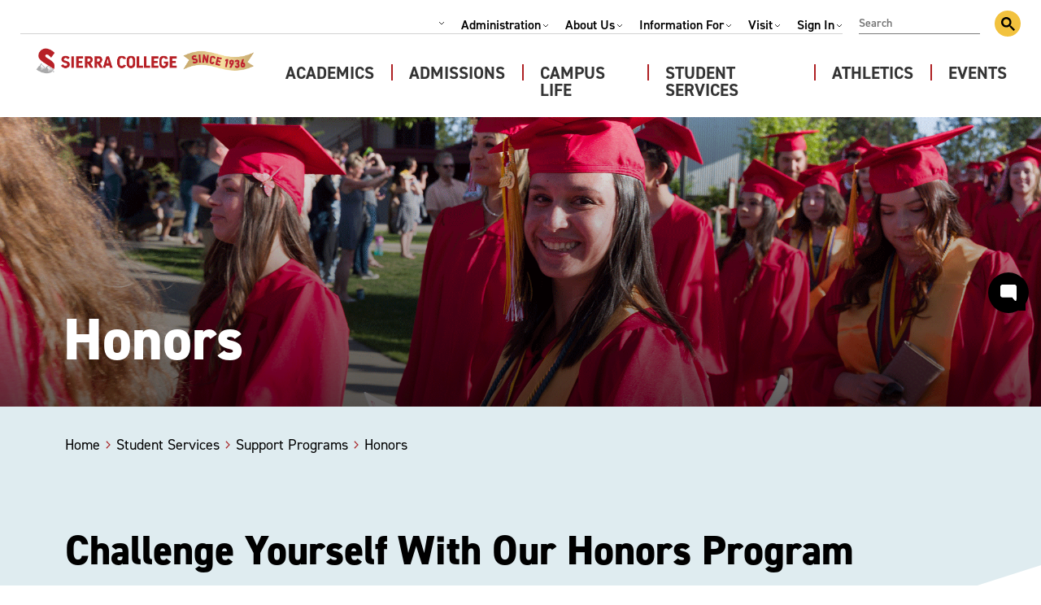

--- FILE ---
content_type: text/html; charset=UTF-8
request_url: https://www.sierracollege.edu/student-services/support-programs/honors/
body_size: 40758
content:
<!doctype html>
<html lang="en-US">

<head>
    <meta charset="UTF-8">
    <meta name="viewport" content="width=device-width, initial-scale=1">
    <link rel="profile" href="https://gmpg.org/xfn/11">
    <link rel="stylesheet" href="https://use.typekit.net/omt5guy.css">
    <link rel="apple-touch-icon" sizes="180x180"
        href="/wp-content/themes/sierra-college/assets/favicon/apple-touch-icon.png">
    <link rel="icon" type="image/png" sizes="32x32"
        href="/wp-content/themes/sierra-college/assets/favicon/favicon-32x32.png">
    <link rel="icon" type="image/png" sizes="16x16"
        href="/wp-content/themes/sierra-college/assets/favicon/favicon-16x16.png">
    <link rel="shortcut icon" href="/wp-content/themes/sierra-college/assets/favicon/favicon.ico">
    <meta name="msapplication-TileColor" content="#da532c">
    <meta name="msapplication-config" content="/wp-content/themes/sierra-college/assets/favicon/browserconfig.xml">
    <meta name="theme-color" content="#ffffff">
    <meta name="google" content="nositelinkssearchbox">
    <!-- Google tag (gtag.js) -->
<script async src="https://www.googletagmanager.com/gtag/js?id=G-F9J79Y1WES"></script>
<script>
 window.dataLayer = window.dataLayer || [];
 function gtag(){dataLayer.push(arguments);}
 gtag('js', new Date());
 gtag('config', 'G-F9J79Y1WES');
</script>    <title>Honors Classes and Honor Society | Sierra College</title>
	<style>img:is([sizes="auto" i], [sizes^="auto," i]) { contain-intrinsic-size: 3000px 1500px }</style>
	
<!-- The SEO Framework by Sybre Waaijer -->
<meta name="robots" content="max-snippet:-1,max-image-preview:standard,max-video-preview:-1" />
<link rel="canonical" href="https://www.sierracollege.edu/student-services/support-programs/honors/" />
<meta name="description" content="The Honors program offers an academically enhanced classroom experience for students. Eligible students can also join the Phi Theta Kappa Honor Society." />
<meta property="og:type" content="website" />
<meta property="og:locale" content="en_US" />
<meta property="og:site_name" content="Sierra College" />
<meta property="og:title" content="Honors Classes and Honor Society" />
<meta property="og:description" content="The Honors program offers an academically enhanced classroom experience for students. Eligible students can also join the Phi Theta Kappa Honor Society." />
<meta property="og:url" content="https://www.sierracollege.edu/student-services/support-programs/honors/" />
<meta property="og:image" content="https://www.sierracollege.edu/wp-content/uploads/2022/09/honors-flickr-52085567177_d98b08db48_k.gif" />
<meta property="og:image:width" content="2000" />
<meta property="og:image:height" content="600" />
<meta property="og:image:alt" content="Honors graduates earn a gold stole to wear with their cap and gown at commencement" />
<meta name="twitter:card" content="summary_large_image" />
<meta name="twitter:title" content="Honors Classes and Honor Society" />
<meta name="twitter:description" content="The Honors program offers an academically enhanced classroom experience for students. Eligible students can also join the Phi Theta Kappa Honor Society." />
<meta name="twitter:image" content="https://www.sierracollege.edu/wp-content/uploads/2022/09/honors-flickr-52085567177_d98b08db48_k.gif" />
<meta name="twitter:image:alt" content="Honors graduates earn a gold stole to wear with their cap and gown at commencement" />
<script type="application/ld+json">{"@context":"https://schema.org","@graph":[{"@type":"WebSite","@id":"https://www.sierracollege.edu/#/schema/WebSite","url":"https://www.sierracollege.edu/","name":"Sierra College","description":"Start Your Future Here &#8211; Apply Today","inLanguage":"en-US","potentialAction":{"@type":"SearchAction","target":{"@type":"EntryPoint","urlTemplate":"https://www.sierracollege.edu/search/{search_term_string}/"},"query-input":"required name=search_term_string"},"publisher":{"@type":"Organization","@id":"https://www.sierracollege.edu/#/schema/Organization","name":"Sierra College","url":"https://www.sierracollege.edu/"}},{"@type":"WebPage","@id":"https://www.sierracollege.edu/student-services/support-programs/honors/","url":"https://www.sierracollege.edu/student-services/support-programs/honors/","name":"Honors Classes and Honor Society | Sierra College","description":"The Honors program offers an academically enhanced classroom experience for students. Eligible students can also join the Phi Theta Kappa Honor Society.","inLanguage":"en-US","isPartOf":{"@id":"https://www.sierracollege.edu/#/schema/WebSite"},"breadcrumb":{"@type":"BreadcrumbList","@id":"https://www.sierracollege.edu/#/schema/BreadcrumbList","itemListElement":[{"@type":"ListItem","position":1,"item":"https://www.sierracollege.edu/","name":"Sierra College"},{"@type":"ListItem","position":2,"item":"https://www.sierracollege.edu/student-services/","name":"Student Services &#x2d; Supports and Resources"},{"@type":"ListItem","position":3,"item":"https://www.sierracollege.edu/student-services/support-programs/","name":"Support Programs and Services for Students"},{"@type":"ListItem","position":4,"name":"Honors Classes and Honor Society"}]},"potentialAction":{"@type":"ReadAction","target":"https://www.sierracollege.edu/student-services/support-programs/honors/"}}]}</script>
<!-- / The SEO Framework by Sybre Waaijer | 12.01ms meta | 0.26ms boot -->

<link rel='dns-prefetch' href='//cdn.jsdelivr.net' />
<link rel="alternate" type="application/rss+xml" title="Sierra College &raquo; Feed" href="https://www.sierracollege.edu/feed/" />
<link rel="alternate" type="application/rss+xml" title="Sierra College &raquo; Comments Feed" href="https://www.sierracollege.edu/comments/feed/" />
<script>
window._wpemojiSettings = {"baseUrl":"https:\/\/s.w.org\/images\/core\/emoji\/16.0.1\/72x72\/","ext":".png","svgUrl":"https:\/\/s.w.org\/images\/core\/emoji\/16.0.1\/svg\/","svgExt":".svg","source":{"concatemoji":"https:\/\/www.sierracollege.edu\/wp-includes\/js\/wp-emoji-release.min.js?ver=6.8.3"}};
/*! This file is auto-generated */
!function(s,n){var o,i,e;function c(e){try{var t={supportTests:e,timestamp:(new Date).valueOf()};sessionStorage.setItem(o,JSON.stringify(t))}catch(e){}}function p(e,t,n){e.clearRect(0,0,e.canvas.width,e.canvas.height),e.fillText(t,0,0);var t=new Uint32Array(e.getImageData(0,0,e.canvas.width,e.canvas.height).data),a=(e.clearRect(0,0,e.canvas.width,e.canvas.height),e.fillText(n,0,0),new Uint32Array(e.getImageData(0,0,e.canvas.width,e.canvas.height).data));return t.every(function(e,t){return e===a[t]})}function u(e,t){e.clearRect(0,0,e.canvas.width,e.canvas.height),e.fillText(t,0,0);for(var n=e.getImageData(16,16,1,1),a=0;a<n.data.length;a++)if(0!==n.data[a])return!1;return!0}function f(e,t,n,a){switch(t){case"flag":return n(e,"\ud83c\udff3\ufe0f\u200d\u26a7\ufe0f","\ud83c\udff3\ufe0f\u200b\u26a7\ufe0f")?!1:!n(e,"\ud83c\udde8\ud83c\uddf6","\ud83c\udde8\u200b\ud83c\uddf6")&&!n(e,"\ud83c\udff4\udb40\udc67\udb40\udc62\udb40\udc65\udb40\udc6e\udb40\udc67\udb40\udc7f","\ud83c\udff4\u200b\udb40\udc67\u200b\udb40\udc62\u200b\udb40\udc65\u200b\udb40\udc6e\u200b\udb40\udc67\u200b\udb40\udc7f");case"emoji":return!a(e,"\ud83e\udedf")}return!1}function g(e,t,n,a){var r="undefined"!=typeof WorkerGlobalScope&&self instanceof WorkerGlobalScope?new OffscreenCanvas(300,150):s.createElement("canvas"),o=r.getContext("2d",{willReadFrequently:!0}),i=(o.textBaseline="top",o.font="600 32px Arial",{});return e.forEach(function(e){i[e]=t(o,e,n,a)}),i}function t(e){var t=s.createElement("script");t.src=e,t.defer=!0,s.head.appendChild(t)}"undefined"!=typeof Promise&&(o="wpEmojiSettingsSupports",i=["flag","emoji"],n.supports={everything:!0,everythingExceptFlag:!0},e=new Promise(function(e){s.addEventListener("DOMContentLoaded",e,{once:!0})}),new Promise(function(t){var n=function(){try{var e=JSON.parse(sessionStorage.getItem(o));if("object"==typeof e&&"number"==typeof e.timestamp&&(new Date).valueOf()<e.timestamp+604800&&"object"==typeof e.supportTests)return e.supportTests}catch(e){}return null}();if(!n){if("undefined"!=typeof Worker&&"undefined"!=typeof OffscreenCanvas&&"undefined"!=typeof URL&&URL.createObjectURL&&"undefined"!=typeof Blob)try{var e="postMessage("+g.toString()+"("+[JSON.stringify(i),f.toString(),p.toString(),u.toString()].join(",")+"));",a=new Blob([e],{type:"text/javascript"}),r=new Worker(URL.createObjectURL(a),{name:"wpTestEmojiSupports"});return void(r.onmessage=function(e){c(n=e.data),r.terminate(),t(n)})}catch(e){}c(n=g(i,f,p,u))}t(n)}).then(function(e){for(var t in e)n.supports[t]=e[t],n.supports.everything=n.supports.everything&&n.supports[t],"flag"!==t&&(n.supports.everythingExceptFlag=n.supports.everythingExceptFlag&&n.supports[t]);n.supports.everythingExceptFlag=n.supports.everythingExceptFlag&&!n.supports.flag,n.DOMReady=!1,n.readyCallback=function(){n.DOMReady=!0}}).then(function(){return e}).then(function(){var e;n.supports.everything||(n.readyCallback(),(e=n.source||{}).concatemoji?t(e.concatemoji):e.wpemoji&&e.twemoji&&(t(e.twemoji),t(e.wpemoji)))}))}((window,document),window._wpemojiSettings);
</script>
<link rel='stylesheet' id='sbi_styles-css' href='https://www.sierracollege.edu/wp-content/plugins/instagram-feed/css/sbi-styles.min.css?ver=6.10.0' media='all' />
<style id='wp-emoji-styles-inline-css'>

	img.wp-smiley, img.emoji {
		display: inline !important;
		border: none !important;
		box-shadow: none !important;
		height: 1em !important;
		width: 1em !important;
		margin: 0 0.07em !important;
		vertical-align: -0.1em !important;
		background: none !important;
		padding: 0 !important;
	}
</style>
<link rel='stylesheet' id='wp-block-library-css' href='https://www.sierracollege.edu/wp-includes/css/dist/block-library/style.min.css?ver=6.8.3' media='all' />
<style id='safe-svg-svg-icon-style-inline-css'>
.safe-svg-cover{text-align:center}.safe-svg-cover .safe-svg-inside{display:inline-block;max-width:100%}.safe-svg-cover svg{fill:currentColor;height:100%;max-height:100%;max-width:100%;width:100%}

</style>
<style id='global-styles-inline-css'>
:root{--wp--preset--aspect-ratio--square: 1;--wp--preset--aspect-ratio--4-3: 4/3;--wp--preset--aspect-ratio--3-4: 3/4;--wp--preset--aspect-ratio--3-2: 3/2;--wp--preset--aspect-ratio--2-3: 2/3;--wp--preset--aspect-ratio--16-9: 16/9;--wp--preset--aspect-ratio--9-16: 9/16;--wp--preset--color--black: #000000;--wp--preset--color--cyan-bluish-gray: #abb8c3;--wp--preset--color--white: #ffffff;--wp--preset--color--pale-pink: #f78da7;--wp--preset--color--vivid-red: #cf2e2e;--wp--preset--color--luminous-vivid-orange: #ff6900;--wp--preset--color--luminous-vivid-amber: #fcb900;--wp--preset--color--light-green-cyan: #7bdcb5;--wp--preset--color--vivid-green-cyan: #00d084;--wp--preset--color--pale-cyan-blue: #8ed1fc;--wp--preset--color--vivid-cyan-blue: #0693e3;--wp--preset--color--vivid-purple: #9b51e0;--wp--preset--color--red: #A92C2F;--wp--preset--color--green: #7EAE5A;--wp--preset--color--orange: #DF8A3C;--wp--preset--color--gold: #F2C23E;--wp--preset--color--blue: #66A0C5;--wp--preset--color--blue-light: #DFECF0;--wp--preset--color--blue-dark: #3D779C;--wp--preset--gradient--vivid-cyan-blue-to-vivid-purple: linear-gradient(135deg,rgba(6,147,227,1) 0%,rgb(155,81,224) 100%);--wp--preset--gradient--light-green-cyan-to-vivid-green-cyan: linear-gradient(135deg,rgb(122,220,180) 0%,rgb(0,208,130) 100%);--wp--preset--gradient--luminous-vivid-amber-to-luminous-vivid-orange: linear-gradient(135deg,rgba(252,185,0,1) 0%,rgba(255,105,0,1) 100%);--wp--preset--gradient--luminous-vivid-orange-to-vivid-red: linear-gradient(135deg,rgba(255,105,0,1) 0%,rgb(207,46,46) 100%);--wp--preset--gradient--very-light-gray-to-cyan-bluish-gray: linear-gradient(135deg,rgb(238,238,238) 0%,rgb(169,184,195) 100%);--wp--preset--gradient--cool-to-warm-spectrum: linear-gradient(135deg,rgb(74,234,220) 0%,rgb(151,120,209) 20%,rgb(207,42,186) 40%,rgb(238,44,130) 60%,rgb(251,105,98) 80%,rgb(254,248,76) 100%);--wp--preset--gradient--blush-light-purple: linear-gradient(135deg,rgb(255,206,236) 0%,rgb(152,150,240) 100%);--wp--preset--gradient--blush-bordeaux: linear-gradient(135deg,rgb(254,205,165) 0%,rgb(254,45,45) 50%,rgb(107,0,62) 100%);--wp--preset--gradient--luminous-dusk: linear-gradient(135deg,rgb(255,203,112) 0%,rgb(199,81,192) 50%,rgb(65,88,208) 100%);--wp--preset--gradient--pale-ocean: linear-gradient(135deg,rgb(255,245,203) 0%,rgb(182,227,212) 50%,rgb(51,167,181) 100%);--wp--preset--gradient--electric-grass: linear-gradient(135deg,rgb(202,248,128) 0%,rgb(113,206,126) 100%);--wp--preset--gradient--midnight: linear-gradient(135deg,rgb(2,3,129) 0%,rgb(40,116,252) 100%);--wp--preset--font-size--small: 13px;--wp--preset--font-size--medium: 20px;--wp--preset--font-size--large: 36px;--wp--preset--font-size--x-large: 42px;--wp--preset--spacing--20: 0.44rem;--wp--preset--spacing--30: 0.67rem;--wp--preset--spacing--40: 1rem;--wp--preset--spacing--50: 1.5rem;--wp--preset--spacing--60: 2.25rem;--wp--preset--spacing--70: 3.38rem;--wp--preset--spacing--80: 5.06rem;--wp--preset--shadow--natural: 6px 6px 9px rgba(0, 0, 0, 0.2);--wp--preset--shadow--deep: 12px 12px 50px rgba(0, 0, 0, 0.4);--wp--preset--shadow--sharp: 6px 6px 0px rgba(0, 0, 0, 0.2);--wp--preset--shadow--outlined: 6px 6px 0px -3px rgba(255, 255, 255, 1), 6px 6px rgba(0, 0, 0, 1);--wp--preset--shadow--crisp: 6px 6px 0px rgba(0, 0, 0, 1);}p{--wp--preset--font-size--default: 16px;}:where(body) { margin: 0; }.wp-site-blocks > .alignleft { float: left; margin-right: 2em; }.wp-site-blocks > .alignright { float: right; margin-left: 2em; }.wp-site-blocks > .aligncenter { justify-content: center; margin-left: auto; margin-right: auto; }:where(.is-layout-flex){gap: 0.5em;}:where(.is-layout-grid){gap: 0.5em;}.is-layout-flow > .alignleft{float: left;margin-inline-start: 0;margin-inline-end: 2em;}.is-layout-flow > .alignright{float: right;margin-inline-start: 2em;margin-inline-end: 0;}.is-layout-flow > .aligncenter{margin-left: auto !important;margin-right: auto !important;}.is-layout-constrained > .alignleft{float: left;margin-inline-start: 0;margin-inline-end: 2em;}.is-layout-constrained > .alignright{float: right;margin-inline-start: 2em;margin-inline-end: 0;}.is-layout-constrained > .aligncenter{margin-left: auto !important;margin-right: auto !important;}.is-layout-constrained > :where(:not(.alignleft):not(.alignright):not(.alignfull)){margin-left: auto !important;margin-right: auto !important;}body .is-layout-flex{display: flex;}.is-layout-flex{flex-wrap: wrap;align-items: center;}.is-layout-flex > :is(*, div){margin: 0;}body .is-layout-grid{display: grid;}.is-layout-grid > :is(*, div){margin: 0;}body{padding-top: 0px;padding-right: 0px;padding-bottom: 0px;padding-left: 0px;}a:where(:not(.wp-element-button)){text-decoration: underline;}:root :where(.wp-element-button, .wp-block-button__link){background-color: #32373c;border-width: 0;color: #fff;font-family: inherit;font-size: inherit;line-height: inherit;padding: calc(0.667em + 2px) calc(1.333em + 2px);text-decoration: none;}.has-black-color{color: var(--wp--preset--color--black) !important;}.has-cyan-bluish-gray-color{color: var(--wp--preset--color--cyan-bluish-gray) !important;}.has-white-color{color: var(--wp--preset--color--white) !important;}.has-pale-pink-color{color: var(--wp--preset--color--pale-pink) !important;}.has-vivid-red-color{color: var(--wp--preset--color--vivid-red) !important;}.has-luminous-vivid-orange-color{color: var(--wp--preset--color--luminous-vivid-orange) !important;}.has-luminous-vivid-amber-color{color: var(--wp--preset--color--luminous-vivid-amber) !important;}.has-light-green-cyan-color{color: var(--wp--preset--color--light-green-cyan) !important;}.has-vivid-green-cyan-color{color: var(--wp--preset--color--vivid-green-cyan) !important;}.has-pale-cyan-blue-color{color: var(--wp--preset--color--pale-cyan-blue) !important;}.has-vivid-cyan-blue-color{color: var(--wp--preset--color--vivid-cyan-blue) !important;}.has-vivid-purple-color{color: var(--wp--preset--color--vivid-purple) !important;}.has-red-color{color: var(--wp--preset--color--red) !important;}.has-green-color{color: var(--wp--preset--color--green) !important;}.has-orange-color{color: var(--wp--preset--color--orange) !important;}.has-gold-color{color: var(--wp--preset--color--gold) !important;}.has-blue-color{color: var(--wp--preset--color--blue) !important;}.has-blue-light-color{color: var(--wp--preset--color--blue-light) !important;}.has-blue-dark-color{color: var(--wp--preset--color--blue-dark) !important;}.has-black-background-color{background-color: var(--wp--preset--color--black) !important;}.has-cyan-bluish-gray-background-color{background-color: var(--wp--preset--color--cyan-bluish-gray) !important;}.has-white-background-color{background-color: var(--wp--preset--color--white) !important;}.has-pale-pink-background-color{background-color: var(--wp--preset--color--pale-pink) !important;}.has-vivid-red-background-color{background-color: var(--wp--preset--color--vivid-red) !important;}.has-luminous-vivid-orange-background-color{background-color: var(--wp--preset--color--luminous-vivid-orange) !important;}.has-luminous-vivid-amber-background-color{background-color: var(--wp--preset--color--luminous-vivid-amber) !important;}.has-light-green-cyan-background-color{background-color: var(--wp--preset--color--light-green-cyan) !important;}.has-vivid-green-cyan-background-color{background-color: var(--wp--preset--color--vivid-green-cyan) !important;}.has-pale-cyan-blue-background-color{background-color: var(--wp--preset--color--pale-cyan-blue) !important;}.has-vivid-cyan-blue-background-color{background-color: var(--wp--preset--color--vivid-cyan-blue) !important;}.has-vivid-purple-background-color{background-color: var(--wp--preset--color--vivid-purple) !important;}.has-red-background-color{background-color: var(--wp--preset--color--red) !important;}.has-green-background-color{background-color: var(--wp--preset--color--green) !important;}.has-orange-background-color{background-color: var(--wp--preset--color--orange) !important;}.has-gold-background-color{background-color: var(--wp--preset--color--gold) !important;}.has-blue-background-color{background-color: var(--wp--preset--color--blue) !important;}.has-blue-light-background-color{background-color: var(--wp--preset--color--blue-light) !important;}.has-blue-dark-background-color{background-color: var(--wp--preset--color--blue-dark) !important;}.has-black-border-color{border-color: var(--wp--preset--color--black) !important;}.has-cyan-bluish-gray-border-color{border-color: var(--wp--preset--color--cyan-bluish-gray) !important;}.has-white-border-color{border-color: var(--wp--preset--color--white) !important;}.has-pale-pink-border-color{border-color: var(--wp--preset--color--pale-pink) !important;}.has-vivid-red-border-color{border-color: var(--wp--preset--color--vivid-red) !important;}.has-luminous-vivid-orange-border-color{border-color: var(--wp--preset--color--luminous-vivid-orange) !important;}.has-luminous-vivid-amber-border-color{border-color: var(--wp--preset--color--luminous-vivid-amber) !important;}.has-light-green-cyan-border-color{border-color: var(--wp--preset--color--light-green-cyan) !important;}.has-vivid-green-cyan-border-color{border-color: var(--wp--preset--color--vivid-green-cyan) !important;}.has-pale-cyan-blue-border-color{border-color: var(--wp--preset--color--pale-cyan-blue) !important;}.has-vivid-cyan-blue-border-color{border-color: var(--wp--preset--color--vivid-cyan-blue) !important;}.has-vivid-purple-border-color{border-color: var(--wp--preset--color--vivid-purple) !important;}.has-red-border-color{border-color: var(--wp--preset--color--red) !important;}.has-green-border-color{border-color: var(--wp--preset--color--green) !important;}.has-orange-border-color{border-color: var(--wp--preset--color--orange) !important;}.has-gold-border-color{border-color: var(--wp--preset--color--gold) !important;}.has-blue-border-color{border-color: var(--wp--preset--color--blue) !important;}.has-blue-light-border-color{border-color: var(--wp--preset--color--blue-light) !important;}.has-blue-dark-border-color{border-color: var(--wp--preset--color--blue-dark) !important;}.has-vivid-cyan-blue-to-vivid-purple-gradient-background{background: var(--wp--preset--gradient--vivid-cyan-blue-to-vivid-purple) !important;}.has-light-green-cyan-to-vivid-green-cyan-gradient-background{background: var(--wp--preset--gradient--light-green-cyan-to-vivid-green-cyan) !important;}.has-luminous-vivid-amber-to-luminous-vivid-orange-gradient-background{background: var(--wp--preset--gradient--luminous-vivid-amber-to-luminous-vivid-orange) !important;}.has-luminous-vivid-orange-to-vivid-red-gradient-background{background: var(--wp--preset--gradient--luminous-vivid-orange-to-vivid-red) !important;}.has-very-light-gray-to-cyan-bluish-gray-gradient-background{background: var(--wp--preset--gradient--very-light-gray-to-cyan-bluish-gray) !important;}.has-cool-to-warm-spectrum-gradient-background{background: var(--wp--preset--gradient--cool-to-warm-spectrum) !important;}.has-blush-light-purple-gradient-background{background: var(--wp--preset--gradient--blush-light-purple) !important;}.has-blush-bordeaux-gradient-background{background: var(--wp--preset--gradient--blush-bordeaux) !important;}.has-luminous-dusk-gradient-background{background: var(--wp--preset--gradient--luminous-dusk) !important;}.has-pale-ocean-gradient-background{background: var(--wp--preset--gradient--pale-ocean) !important;}.has-electric-grass-gradient-background{background: var(--wp--preset--gradient--electric-grass) !important;}.has-midnight-gradient-background{background: var(--wp--preset--gradient--midnight) !important;}.has-small-font-size{font-size: var(--wp--preset--font-size--small) !important;}.has-medium-font-size{font-size: var(--wp--preset--font-size--medium) !important;}.has-large-font-size{font-size: var(--wp--preset--font-size--large) !important;}.has-x-large-font-size{font-size: var(--wp--preset--font-size--x-large) !important;}p.has-default-font-size{font-size: var(--wp--preset--font-size--default) !important;}
:where(.wp-block-post-template.is-layout-flex){gap: 1.25em;}:where(.wp-block-post-template.is-layout-grid){gap: 1.25em;}
:where(.wp-block-columns.is-layout-flex){gap: 2em;}:where(.wp-block-columns.is-layout-grid){gap: 2em;}
:root :where(.wp-block-pullquote){font-size: 1.5em;line-height: 1.6;}
</style>
<link rel='stylesheet' id='parent-style-css' href='https://www.sierracollege.edu/wp-content/themes/sierra-college/style.css?ver=1.0.0' media='all' />
<link rel='stylesheet' id='child-style-css' href='https://www.sierracollege.edu/wp-content/themes/sierra-college/style.css?ver=1.0.0' media='all' />
<link rel='stylesheet' id='theme-styles-css' href='https://www.sierracollege.edu/wp-content/themes/sierra-college/dist/main.css?ver=6.8.3' media='all' />
<link rel='stylesheet' id='custom-content-display-styles-css' href='https://www.sierracollege.edu/wp-content/themes/sierra-college/dist/content-display-custom.css?ver=6.8.3' media='all' />
<link rel='stylesheet' id='slick-core-css' href='https://cdn.jsdelivr.net/npm/@accessible360/accessible-slick@1.0.1/slick/slick.min.css?ver=6.8.3' media='all' />
<link rel='stylesheet' id='slick-theme-css' href='https://cdn.jsdelivr.net/npm/@accessible360/accessible-slick@1.0.1/slick/accessible-slick-theme.min.css?ver=6.8.3' media='all' />
<link rel='stylesheet' id='sierra-college-style-css' href='https://www.sierracollege.edu/wp-content/themes/sierra-college/style.css?ver=1.0.0' media='all' />
<link rel='stylesheet' id='jquery-lazyloadxt-fadein-css-css' href='//www.sierracollege.edu/wp-content/plugins/a3-lazy-load/assets/css/jquery.lazyloadxt.fadein.css?ver=6.8.3' media='all' />
<link rel='stylesheet' id='a3a3_lazy_load-css' href='//www.sierracollege.edu/wp-content/uploads/sass/a3_lazy_load.min.css?ver=1737368598' media='all' />
<script src="https://www.sierracollege.edu/wp-includes/js/jquery/jquery.min.js?ver=3.7.1" id="jquery-core-js"></script>
<script src="https://www.sierracollege.edu/wp-includes/js/jquery/jquery-migrate.min.js?ver=3.4.1" id="jquery-migrate-js"></script>
<link rel="https://api.w.org/" href="https://www.sierracollege.edu/wp-json/" /><link rel="alternate" title="JSON" type="application/json" href="https://www.sierracollege.edu/wp-json/wp/v2/pages/4353" /><link rel="alternate" title="oEmbed (JSON)" type="application/json+oembed" href="https://www.sierracollege.edu/wp-json/oembed/1.0/embed?url=https%3A%2F%2Fwww.sierracollege.edu%2Fstudent-services%2Fsupport-programs%2Fhonors%2F" />
<link rel="alternate" title="oEmbed (XML)" type="text/xml+oembed" href="https://www.sierracollege.edu/wp-json/oembed/1.0/embed?url=https%3A%2F%2Fwww.sierracollege.edu%2Fstudent-services%2Fsupport-programs%2Fhonors%2F&#038;format=xml" />
<style type="text/css">.blue-message {
background: none repeat scroll 0 0 #3399ff;
    color: #ffffff;
    text-shadow: none;
    font-size: 16px;
    line-height: 24px;
    padding: 10px;
} 
.green-message {
background: none repeat scroll 0 0 #8cc14c;
    color: #ffffff;
    text-shadow: none;
    font-size: 16px;
    line-height: 24px;
    padding: 10px;
} 
.orange-message {
background: none repeat scroll 0 0 #faa732;
    color: #ffffff;
    text-shadow: none;
    font-size: 16px;
    line-height: 24px;
    padding: 10px;
} 
.red-message {
background: none repeat scroll 0 0 #da4d31;
    color: #ffffff;
    text-shadow: none;
    font-size: 16px;
    line-height: 24px;
    padding: 10px;
} 
.grey-message {
background: none repeat scroll 0 0 #53555c;
    color: #ffffff;
    text-shadow: none;
    font-size: 16px;
    line-height: 24px;
    padding: 10px;
} 
.left-block {
background: none repeat scroll 0 0px, radial-gradient(ellipse at center center, #ffffff 0%, #f2f2f2 100%) repeat scroll 0 0 rgba(0, 0, 0, 0);
    color: #8b8e97;
    padding: 10px;
    margin: 10px;
    float: left;
} 
.right-block {
background: none repeat scroll 0 0px, radial-gradient(ellipse at center center, #ffffff 0%, #f2f2f2 100%) repeat scroll 0 0 rgba(0, 0, 0, 0);
    color: #8b8e97;
    padding: 10px;
    margin: 10px;
    float: right;
} 
.blockquotes {
background: none;
    border-left: 5px solid #f1f1f1;
    color: #8B8E97;
    font-size: 16px;
    font-style: italic;
    line-height: 22px;
    padding-left: 15px;
    padding: 10px;
    width: 60%;
    float: left;
} 
</style>    <script src="https://cdn.jsdelivr.net/npm/js-cookie@3.0.1/dist/js.cookie.min.js"></script>
    <script>
    jQuery(document).ready(function() {
        const body = jQuery('body');
        const alert = jQuery('.alert');

        // Add the has-alert class if the alert exists and is visible
        if (alert.length) {
            jQuery(window).on('load resize', function() {
                var cokk = Cookies.get("setco");
                console.log("Cookie value on load:", cokk);
                if (!cokk) { // If the cookie does not exist
                    console.log("Cookie not found. Showing alert.");
                    alert.show();
                    body.addClass('has-alert'); // Add class to body
                } else {
                    console.log("Cookie found. Hiding alert.");
                    alert.hide();
                    body.removeClass('has-alert'); // Ensure class is removed
                }
            });

            // Handle close button click
            jQuery(".alert__close").on("click", function() {
                Cookies.set("setco", 1, {
                    expires: 1,
                    path: '/'
                }); // Set cookie for 1 day
                alert.slideToggle(300, function() {
                    console.log("Alert dismissed.");
                    body.removeClass('has-alert'); // Remove class from body
                });
            });
        }
    });
    // hash url accordian open js

    jQuery(document).ready(function($) {
        // Get the hash from the URL
        var hash = window.location.hash;

        // Check if a hash exists in the URL
        if (hash) {
            // Wait for the DOM to fully load, especially for dynamically generated accordions
            setTimeout(function() {
                // Check if an element with this ID exists
                var $accordionItem = $(hash);

                if ($accordionItem.length) {
                    // If it's inside a Bootstrap accordion, open the parent
                    var $button = $($accordionItem).hasClass("accordion__tab--toggle");
                    if ($button) {
                        $($accordionItem).click();

                    }
                }
            }, 500); // Adjust delay if necessary
        }
    });

    jQuery(document).ready(function(e) {

        var text = jQuery('.breadcrumbs .current-item').text();
        if (text === 'Are you lost?') {
            jQuery('title').text('Are you lost? | Sierra College');
        }
        /*if (jQuery('body').has('search-results')) {
            var url_string = window.location.href;
            var url = new URL(url_string);
            var q = url.searchParams.get("q");
            console.log(q);

            jQuery('title').text('Search Results for “' + q + '” | Sierra College');
        }*/
        var acfField = $('.directory-heading h2');
        var newHeadingValue = 'Contact Us';

        acfField.each(function() {
            $(this).text(newHeadingValue);
        });

        // Replace 'your_acf_field_selector' with the correct selector for your ACF field.
        var courseCTA = $('.single-program .accordion__tab .accordion-degree__course-list-cta');

        // Replace 'your_new_heading_value' with the new heading value you want to set.
        var newText = 'See Sample Course List';

        // Update the ACF field value.
        courseCTA.text(newText)
        // courseCTA.text(function () {
        // return $(this).text().replace(courseCTA.text() , newText)});

    });
    </script>
</head>

<body class="wp-singular page-template-default page page-id-4353 page-child parent-pageid-160 wp-theme-sierra-college-parent wp-child-theme-sierra-college">
        <div id="page" class="site">
        <a class="skip-link screen-reader-text"
            href="#main">Skip to content</a>

        
        <header class="site-header" role="banner">
            <div class="site-header__inner--wrapper">
                <div class="site-header__inner">
                    <div class="site-header__top">
                        <div class="site-header__top--menu">
                            <!-- GTranslate: https://gtranslate.io/ -->
                            <div class="site-header__google-translate">
                                <div id="google_translate_element2" onclick="foo();"></div>
                                <script type="text/javascript">
                                function googleTranslateElementInit2() {
                                    new google.translate.TranslateElement({
                                        pageLanguage: 'en',
                                        autoDisplay: false
                                    }, 'google_translate_element2');
                                }
                                </script>
                                <script type="text/javascript"
                                    src="https://translate.google.com/translate_a/element.js?cb=googleTranslateElementInit2">
                                </script>
                                <script>
                                function foo() {
                                    const languages = {
                                        'af': 'Afrikaans',
                                        'sq': 'Shqip (Albanian)',
                                        'am': 'አማርኛ (Amharic)',
                                        'ar': 'عربى (Arabic)',
                                        'hy': 'Հայերեն (Armenian)',
                                        'as': 'অসমীয়া (Assamese)',
                                        'ay': 'Aymar aru (Aymara)',
                                        'az': 'Azərbaycan (Azerbaijani)',
                                        'bm': 'Bamanankan (Bambara)',
                                        'eu': 'Euskara (Basque)',
                                        'be': 'Беларуская (Belarusian)',
                                        'bn': 'বাংলা (Bengali)',
                                        'bho': 'भोजपुरी (Bhojpuri)',
                                        'bs': 'Bosanski (Bosnian)',
                                        'bg': 'Български (Bulgarian)',
                                        'ca': 'Català (Catalan)',
                                        'ceb': 'Cebuano',
                                        'ny': 'Chichewa',
                                        'zh-CN': '中文 (简体) (Chinese Simplified)',
                                        'zh-TW': '中文 (繁體) (Chinese Traditional)',
                                        'co': 'Corsu (Corsican)',
                                        'hr': 'Hrvatski (Croatian)',
                                        'cs': 'Čeština (Czech)',
                                        'da': 'Dansk (Danish)',
                                        'dv': 'ދިވެހިބަސް (Dhivehi)',
                                        'doi': 'डोगरी (Dogri)',
                                        'nl': 'Nederlands (Dutch)',
                                        'eo': 'Esperanto',
                                        'et': 'Eesti (Estonian)',
                                        'ee': 'Eʋegbe (Ewe)',
                                        'tl': 'Filipino',
                                        'fi': 'Suomi (Finnish)',
                                        'fr': 'Français (French)',
                                        'fy': 'Frysk (Frisian)',
                                        'gl': 'Galego (Galician)',
                                        'ka': 'ქართული (Georgian)',
                                        'de': 'Deutsch (German)',
                                        'el': 'Ελληνικά (Greek)',
                                        'gn': 'Avañeʼẽ (Guarani)',
                                        'gu': 'ગુજરાતી (Gujarati)',
                                        'ht': 'Kreyòl Ayisyen (Haitian Creole)',
                                        'ha': 'Hausa',
                                        'haw': 'ʻŌlelo Hawaiʻi (Hawaiian)',
                                        'iw': 'עברית (Hebrew)',
                                        'hi': 'हिन्दी (Hindi)',
                                        'hmn': 'Hmoob (Hmong)',
                                        'hu': 'Magyar (Hungarian)',
                                        'is': 'Íslenska (Icelandic)',
                                        'ig': 'Asụsụ Igbo (Igbo)',
                                        'ilo': 'Ilokano',
                                        'id': 'Bahasa Indonesia (Indonesian)',
                                        'ga': 'Gaeilge (Irish)',
                                        'it': 'Italiano (Italian)',
                                        'ja': '日本語 (Japanese)',
                                        'jw': 'Basa Jawa (Javanese)',
                                        'kn': 'ಕನ್ನಡ (Kannada)',
                                        'kk': 'Қазақ Тілі (Kazakh)',
                                        'km': 'ខ្មែរ (Khmer)',
                                        'rw': 'Ikinyarwanda (Kinyarwanda)',
                                        'gom': 'कोंकणी (Konkani)',
                                        'ko': '한국어 (Korean)',
                                        'kri': 'Krio',
                                        'ku': 'Kurdî (Kurmanji)',
                                        'ckb': 'کوردیی ناوەندی (Kurdish Sorani)',
                                        'ky': 'Кыргызча (Kyrgyz)',
                                        'lo': 'ລາວ (Lao)',
                                        'la': 'Latin',
                                        'lv': 'Latviešu Valoda (Latvian)',
                                        'ln': 'Lingála (Lingala)',
                                        'lt': 'Lietuvių Kalba (Lithuanian)',
                                        'lg': 'Luganda',
                                        'lb': 'Lëtzebuergesch (Luxembourgish)',
                                        'mk': 'Македонски (Macedonian)',
                                        'mai': 'मैथिली (Maithili)',
                                        'mg': 'Malagasy',
                                        'ms': 'Bahasa Melayu (Malay)',
                                        'ml': 'മലയാളം (Malayalam)',
                                        'mt': 'Malti (Maltese)',
                                        'mi': 'Māori',
                                        'mr': 'मराठी (Marathi)',
                                        'mni-Mtei': 'ꯃꯤꯇꯩꯂꯣꯟ (Meiteilon)',
                                        'lus': 'Mizo ṭawng (Mizo)',
                                        'mn': 'Монгол (Mongolian)',
                                        'my': 'ဗမာစာ (Burmese)',
                                        'ne': 'नेपाली (Nepali)',
                                        'no': 'Norsk (Norwegian)',
                                        'or': 'ଓଡ଼ିଆ (Oriya)',
                                        'om': 'Oromoo (Oromo)',
                                        'ps': 'پښتو (Pashto)',
                                        'fa': 'فارسی (Persian)',
                                        'pl': 'Polski (Polish)',
                                        'pt': 'Português (Portuguese)',
                                        'pa': 'ਪੰਜਾਬੀ (Punjabi)',
                                        'qu': 'Runa Simi (Quechua)',
                                        'ro': 'Română (Romanian)',
                                        'ru': 'Русский (Russian)',
                                        'sm': 'Gagana Samoa (Samoan)',
                                        'sa': 'संस्कृतम् (Sanskrit)',
                                        'gd': 'Gàidhlig (Scots Gaelic)',
                                        'nso': 'Sepedi',
                                        'sr': 'Српски (Serbian)',
                                        'st': 'Sesotho',
                                        'sn': 'ChiShona (Shona)',
                                        'sd': 'سنڌي (Sindhi)',
                                        'si': 'සිංහල (Sinhala)',
                                        'sk': 'Slovenčina (Slovak)',
                                        'sl': 'Slovenščina (Slovenian)',
                                        'so': 'Soomaali (Somali)',
                                        'es': 'Español (Spanish)',
                                        'su': 'Basa Sunda (Sundanese)',
                                        'sw': 'Kiswahili (Swahili)',
                                        'sv': 'Svenska (Swedish)',
                                        'tg': 'Тоҷикӣ (Tajik)',
                                        'ta': 'தமிழ் (Tamil)',
                                        'tt': 'Татарча (Tatar)',
                                        'te': 'తెలుగు (Telugu)',
                                        'th': 'ไทย (Thai)',
                                        'ti': 'ትግርኛ (Tigrinya)',
                                        'ts': 'Xitsonga',
                                        'tr': 'Türkçe (Turkish)',
                                        'tk': 'Türkmençe (Turkmen)',
                                        'ak': 'Twi',
                                        'uk': 'Українська (Ukrainian)',
                                        'ur': 'اردو (Urdu)',
                                        'ug': 'ئۇيغۇرچە (Uyghur)',
                                        'uz': 'Oʻzbek (Uzbek)',
                                        'vi': 'Tiếng Việt (Vietnamese)',
                                        'cy': 'Cymraeg (Welsh)',
                                        'xh': 'isiXhosa (Xhosa)',
                                        'yi': 'ייִדיש (Yiddish)',
                                        'yo': 'Èdè Yorùbá (Yoruba)',
                                        'zu': 'isiZulu (Zulu)'
                                    };

                                    for (const [key, value] of Object.entries(languages)) {
                                        $(`option[value='${key}']`).text(value);
                                    }
                                }
                                </script>
                                <script type="text/javascript">
                                /* <![CDATA[ */
                                eval(function(p, a, c, k, e, r) {
                                    e = function(c) {
                                        return (c < a ? '' : e(parseInt(c / a))) + ((c = c % a) > 35 ?
                                            String.fromCharCode(c + 29) : c.toString(36))
                                    };
                                    if (!''.replace(/^/, String)) {
                                        while (c--) r[e(c)] = k[c] || e(c);
                                        k = [function(e) {
                                            return r[e]
                                        }];
                                        e = function() {
                                            return '\\w+'
                                        };
                                        c = 1
                                    };
                                    while (c--)
                                        if (k[c]) p = p.replace(new RegExp('\\b' + e(c) + '\\b', 'g'), k[c]);
                                    return p
                                }('6 7(a,b){n{4(2.9){3 c=2.9("o");c.p(b,f,f);a.q(c)}g{3 c=2.r();a.s(\'t\'+b,c)}}u(e){}}6 h(a){4(a.8)a=a.8;4(a==\'\')v;3 b=a.w(\'|\')[1];3 c;3 d=2.x(\'y\');z(3 i=0;i<d.5;i++)4(d[i].A==\'B-C-D\')c=d[i];4(2.j(\'k\')==E||2.j(\'k\').l.5==0||c.5==0||c.l.5==0){F(6(){h(a)},G)}g{c.8=b;7(c,\'m\');7(c,\'m\')}}',
                                    43, 43,
                                    '||document|var|if|length|function|GTranslateFireEvent|value|createEvent||||||true|else|doGTranslate||getElementById|google_translate_element2|innerHTML|change|try|HTMLEvents|initEvent|dispatchEvent|createEventObject|fireEvent|on|catch|return|split|getElementsByTagName|select|for|className|goog|te|combo|null|setTimeout|500'
                                    .split('|'), 0, {}))
                                /* ]]> */
                                </script>
                            </div>

                            <nav class="site-header__ancillary--desktop ancillary" aria-label="Ancillary">
                                <ul><li id="menu-item-446" class="menu-item menu-item-type-post_type menu-item-object-page menu-item-has-children menu-item-446"><a href="https://www.sierracollege.edu/administration/">Administration</a>
<ul class="sub-menu">
	<li id="menu-item-14685" class="menu-item menu-item-type-post_type menu-item-object-page menu-item-has-children menu-item-14685"><a href="https://www.sierracollege.edu/administration/">Leadership</a>
	<ul class="sub-menu">
		<li id="menu-item-21051" class="menu-item menu-item-type-post_type menu-item-object-page menu-item-21051"><a href="https://www.sierracollege.edu/administration/presidents-office/">President’s Office</a></li>
		<li id="menu-item-21033" class="menu-item menu-item-type-post_type menu-item-object-page menu-item-21033"><a href="https://www.sierracollege.edu/administration/board-of-trustees/">Board of Trustees</a></li>
	</ul>
</li>
	<li id="menu-item-18605" class="menu-item menu-item-type-post_type menu-item-object-page menu-item-has-children menu-item-18605"><a href="https://www.sierracollege.edu/visit-sierra-college/community-safety/">Community Safety</a>
	<ul class="sub-menu">
		<li id="menu-item-24653" class="menu-item menu-item-type-post_type menu-item-object-page menu-item-24653"><a href="https://www.sierracollege.edu/visit-sierra-college/community-safety/care-team/">Behavioral Intervention CARE Team</a></li>
		<li id="menu-item-37797" class="menu-item menu-item-type-post_type menu-item-object-page menu-item-37797"><a href="https://www.sierracollege.edu/visit-sierra-college/community-safety/district-alerts/">District Alerts</a></li>
	</ul>
</li>
	<li id="menu-item-21040" class="menu-item menu-item-type-post_type menu-item-object-page menu-item-21040"><a href="https://www.sierracollege.edu/administration/facilities-and-construction/">Facilities and Construction</a></li>
	<li id="menu-item-21055" class="menu-item menu-item-type-post_type menu-item-object-page menu-item-21055"><a href="https://www.sierracollege.edu/administration/finance-and-business-services/">Finance and Business Services</a></li>
	<li id="menu-item-14686" class="menu-item menu-item-type-post_type menu-item-object-page menu-item-has-children menu-item-14686"><a href="https://www.sierracollege.edu/administration/human-resources/">Human Resources</a>
	<ul class="sub-menu">
		<li id="menu-item-21042" class="menu-item menu-item-type-post_type menu-item-object-page menu-item-21042"><a href="https://www.sierracollege.edu/administration/human-resources/bargaining-compensation/">Compensation and Collective Bargaining</a></li>
		<li id="menu-item-21044" class="menu-item menu-item-type-post_type menu-item-object-page menu-item-21044"><a href="https://www.sierracollege.edu/administration/human-resources/employee-benefits/">Employee and Retirement Benefits</a></li>
		<li id="menu-item-21045" class="menu-item menu-item-type-post_type menu-item-object-page menu-item-21045"><a href="https://www.sierracollege.edu/administration/human-resources/equity-equal-employment-opportunity-eeo-compliance/">Equity, Equal Employment Opportunity (EEO), and Compliance</a></li>
		<li id="menu-item-21047" class="menu-item menu-item-type-post_type menu-item-object-page menu-item-21047"><a href="https://www.sierracollege.edu/administration/human-resources/job-descriptions/">Job Descriptions</a></li>
		<li id="menu-item-21048" class="menu-item menu-item-type-post_type menu-item-object-page menu-item-21048"><a href="https://www.sierracollege.edu/administration/human-resources/professional-organizational-development/">Professional and Organizational Development (POD)</a></li>
		<li id="menu-item-21049" class="menu-item menu-item-type-post_type menu-item-object-page menu-item-21049"><a href="https://www.sierracollege.edu/administration/human-resources/recruitment-employment-opportunities/">Recruitment and Employment Opportunities</a></li>
	</ul>
</li>
	<li id="menu-item-14687" class="menu-item menu-item-type-post_type menu-item-object-page menu-item-14687"><a href="https://www.sierracollege.edu/administration/information-and-instructional-technologyits-division/">Information Technology Services (ITS) Division</a></li>
	<li id="menu-item-18602" class="menu-item menu-item-type-post_type menu-item-object-page menu-item-has-children menu-item-18602"><a href="https://www.sierracollege.edu/administration/marketing-communications/">Marketing and Communications</a>
	<ul class="sub-menu">
		<li id="menu-item-41106" class="menu-item menu-item-type-post_type menu-item-object-page menu-item-41106"><a href="https://www.sierracollege.edu/administration/marketing-communications/mascot/">Meet Our Wolverine Mascot</a></li>
	</ul>
</li>
	<li id="menu-item-18604" class="menu-item menu-item-type-post_type menu-item-object-page menu-item-18604"><a href="https://www.sierracollege.edu/administration/planning-research-and-resource-development/">Planning, Research, and Resource Development</a></li>
	<li id="menu-item-43215" class="menu-item menu-item-type-post_type menu-item-object-page menu-item-43215"><a href="https://www.sierracollege.edu/about-sierra-college/sierra-college-foundation/">Sierra College Foundation</a></li>
	<li id="menu-item-21056" class="menu-item menu-item-type-post_type menu-item-object-page menu-item-has-children menu-item-21056"><a href="https://www.sierracollege.edu/administration/title-ix/">Title IX</a>
	<ul class="sub-menu">
		<li id="menu-item-21057" class="menu-item menu-item-type-post_type menu-item-object-page menu-item-21057"><a href="https://www.sierracollege.edu/administration/title-ix/equity-and-consent/">Equity and Consent</a></li>
		<li id="menu-item-21058" class="menu-item menu-item-type-post_type menu-item-object-page menu-item-21058"><a href="https://www.sierracollege.edu/administration/title-ix/pregnancy-and-parenting-rights/">Pregnancy and Parenting Rights</a></li>
		<li id="menu-item-21059" class="menu-item menu-item-type-post_type menu-item-object-page menu-item-21059"><a href="https://www.sierracollege.edu/administration/title-ix/opportunities-in-athletics/">Opportunities in Athletics</a></li>
		<li id="menu-item-21060" class="menu-item menu-item-type-post_type menu-item-object-page menu-item-21060"><a href="https://www.sierracollege.edu/administration/title-ix/pathway-to-stem/">Pathways to STEM</a></li>
		<li id="menu-item-21061" class="menu-item menu-item-type-post_type menu-item-object-page menu-item-21061"><a href="https://www.sierracollege.edu/administration/title-ix/resources-and-contacts/">Resources and Contacts</a></li>
		<li id="menu-item-33534" class="menu-item menu-item-type-post_type menu-item-object-page menu-item-33534"><a href="https://www.sierracollege.edu/administration/title-ix/report-it/">Report It</a></li>
		<li id="menu-item-42714" class="menu-item menu-item-type-post_type menu-item-object-page menu-item-42714"><a href="https://www.sierracollege.edu/administration/title-ix/student-training/">Student Title IX Training</a></li>
	</ul>
</li>
</ul>
</li>
<li id="menu-item-456" class="menu-item menu-item-type-post_type menu-item-object-page menu-item-has-children menu-item-456"><a href="https://www.sierracollege.edu/about-sierra-college/">About Us</a>
<ul class="sub-menu">
	<li id="menu-item-39635" class="menu-item menu-item-type-post_type menu-item-object-page menu-item-39635"><a href="https://www.sierracollege.edu/about-sierra-college/planning-and-governance/accreditation/">Accreditation</a></li>
	<li id="menu-item-43164" class="menu-item menu-item-type-post_type menu-item-object-page menu-item-43164"><a href="https://www.sierracollege.edu/about-sierra-college/90-years-new/">Celebrating 90 Years</a></li>
	<li id="menu-item-20978" class="menu-item menu-item-type-post_type menu-item-object-page menu-item-has-children menu-item-20978"><a href="https://www.sierracollege.edu/about-sierra-college/facilities-master-plan-implementation/">Facilities Master Plan Implementation</a>
	<ul class="sub-menu">
		<li id="menu-item-20979" class="menu-item menu-item-type-post_type menu-item-object-page menu-item-20979"><a href="https://www.sierracollege.edu/about-sierra-college/facilities-master-plan-implementation/active-projects/">Active Projects</a></li>
		<li id="menu-item-20980" class="menu-item menu-item-type-post_type menu-item-object-page menu-item-20980"><a href="https://www.sierracollege.edu/about-sierra-college/facilities-master-plan-implementation/completed-projects/">Completed Projects</a></li>
		<li id="menu-item-20981" class="menu-item menu-item-type-post_type menu-item-object-page menu-item-20981"><a href="https://www.sierracollege.edu/about-sierra-college/facilities-master-plan-implementation/construction-cameras/">Construction Cameras</a></li>
		<li id="menu-item-20982" class="menu-item menu-item-type-post_type menu-item-object-page menu-item-20982"><a href="https://www.sierracollege.edu/about-sierra-college/facilities-master-plan-implementation/future-projects/">Future Projects</a></li>
		<li id="menu-item-20983" class="menu-item menu-item-type-post_type menu-item-object-page menu-item-20983"><a href="https://www.sierracollege.edu/about-sierra-college/facilities-master-plan-implementation/measure-e/">Measure E</a></li>
		<li id="menu-item-20985" class="menu-item menu-item-type-post_type menu-item-object-page menu-item-20985"><a href="https://www.sierracollege.edu/about-sierra-college/facilities-master-plan-implementation/oversight-committee/">Oversight Committee</a></li>
		<li id="menu-item-20986" class="menu-item menu-item-type-post_type menu-item-object-page menu-item-20986"><a href="https://www.sierracollege.edu/about-sierra-college/facilities-master-plan-implementation/program-reports/">Program Reports</a></li>
	</ul>
</li>
	<li id="menu-item-36851" class="menu-item menu-item-type-custom menu-item-object-custom menu-item-36851"><a href="https://www.sierracollege.edu/about-sierra-college/mission-vision-values/#freespeech">Free Speech</a></li>
	<li id="menu-item-20987" class="menu-item menu-item-type-post_type menu-item-object-page menu-item-20987"><a href="https://www.sierracollege.edu/about-sierra-college/mission-vision-values/">Mission, Vision and Core Values</a></li>
	<li id="menu-item-22401" class="menu-item menu-item-type-post_type menu-item-object-page menu-item-22401"><a href="https://www.sierracollege.edu/about-sierra-college/news/">News</a></li>
	<li id="menu-item-20989" class="menu-item menu-item-type-post_type menu-item-object-page menu-item-has-children menu-item-20989"><a href="https://www.sierracollege.edu/about-sierra-college/planning-and-governance/">Planning and Governance</a>
	<ul class="sub-menu">
		<li id="menu-item-20990" class="menu-item menu-item-type-post_type menu-item-object-page menu-item-20990"><a href="https://www.sierracollege.edu/about-sierra-college/planning-and-governance/accreditation/">Accreditation</a></li>
		<li id="menu-item-20994" class="menu-item menu-item-type-post_type menu-item-object-page menu-item-20994"><a href="https://www.sierracollege.edu/about-sierra-college/planning-and-governance/governance/">Governance</a></li>
	</ul>
</li>
	<li id="menu-item-14747" class="menu-item menu-item-type-post_type menu-item-object-page menu-item-has-children menu-item-14747"><a href="https://www.sierracollege.edu/about-sierra-college/sierra-college-foundation/">Sierra College Foundation</a>
	<ul class="sub-menu">
		<li id="menu-item-21000" class="menu-item menu-item-type-post_type menu-item-object-page menu-item-has-children menu-item-21000"><a href="https://www.sierracollege.edu/about-sierra-college/sierra-college-foundation/active-fundraising-groups/">Active Fundraising Groups</a>
		<ul class="sub-menu">
			<li id="menu-item-21004" class="menu-item menu-item-type-post_type menu-item-object-page menu-item-21004"><a href="https://www.sierracollege.edu/about-sierra-college/sierra-college-foundation/active-fundraising-groups/sierra-college-alumni-association-scaa/">Alumni Association</a></li>
			<li id="menu-item-40707" class="menu-item menu-item-type-post_type menu-item-object-page menu-item-40707"><a href="https://www.sierracollege.edu/about-sierra-college/sierra-college-foundation/active-fundraising-groups/nccc/">Nevada County Coordinating Council</a></li>
			<li id="menu-item-21001" class="menu-item menu-item-type-post_type menu-item-object-page menu-item-21001"><a href="https://www.sierracollege.edu/about-sierra-college/sierra-college-foundation/active-fundraising-groups/osher-lifelong-learning-institute/">Osher Lifelong Learning Institute</a></li>
			<li id="menu-item-21003" class="menu-item menu-item-type-post_type menu-item-object-page menu-item-21003"><a href="https://www.sierracollege.edu/about-sierra-college/sierra-college-foundation/active-fundraising-groups/sierra-college-friends-of-the-library/">Sierra College Friends of the Library</a></li>
			<li id="menu-item-21005" class="menu-item menu-item-type-post_type menu-item-object-page menu-item-21005"><a href="https://www.sierracollege.edu/about-sierra-college/sierra-college-foundation/active-fundraising-groups/natural-history-museum/">Sierra College Natural History Museum</a></li>
			<li id="menu-item-21002" class="menu-item menu-item-type-post_type menu-item-object-page menu-item-21002"><a href="https://www.sierracollege.edu/about-sierra-college/sierra-college-foundation/active-fundraising-groups/sierra-college-patrons-of-the-arts/">Sierra College Patrons of the Arts</a></li>
			<li id="menu-item-21006" class="menu-item menu-item-type-post_type menu-item-object-page menu-item-21006"><a href="https://www.sierracollege.edu/about-sierra-college/sierra-college-foundation/active-fundraising-groups/wolverine-athletic-association/">Wolverine Athletic Association</a></li>
		</ul>
</li>
		<li id="menu-item-21007" class="menu-item menu-item-type-post_type menu-item-object-page menu-item-21007"><a href="https://www.sierracollege.edu/about-sierra-college/sierra-college-foundation/events/">Foundation Events</a></li>
		<li id="menu-item-21010" class="menu-item menu-item-type-post_type menu-item-object-page menu-item-has-children menu-item-21010"><a href="https://www.sierracollege.edu/about-sierra-college/sierra-college-foundation/impact-programs-to-support/">Impact Programs to Support</a>
		<ul class="sub-menu">
			<li id="menu-item-29268" class="menu-item menu-item-type-post_type menu-item-object-page menu-item-29268"><a href="https://www.sierracollege.edu/about-sierra-college/sierra-college-foundation/impact-programs-to-support/endow-a-bed/">Support Endow-a-Bed</a></li>
			<li id="menu-item-29609" class="menu-item menu-item-type-post_type menu-item-object-page menu-item-29609"><a href="https://www.sierracollege.edu/about-sierra-college/sierra-college-foundation/impact-programs-to-support/basic-needs/">Basic Needs</a></li>
			<li id="menu-item-21021" class="menu-item menu-item-type-post_type menu-item-object-page menu-item-21021"><a href="https://www.sierracollege.edu/about-sierra-college/sierra-college-foundation/impact-programs-to-support/guardian-scholars-former-foster-youth/">Support Guardian Scholars Former Foster Youth</a></li>
			<li id="menu-item-21011" class="menu-item menu-item-type-post_type menu-item-object-page menu-item-21011"><a href="https://www.sierracollege.edu/about-sierra-college/sierra-college-foundation/impact-programs-to-support/innovation/">Support Innovation</a></li>
			<li id="menu-item-21012" class="menu-item menu-item-type-post_type menu-item-object-page menu-item-21012"><a href="https://www.sierracollege.edu/about-sierra-college/sierra-college-foundation/impact-programs-to-support/scholarships/">Support New and Existing Scholarships</a></li>
			<li id="menu-item-21013" class="menu-item menu-item-type-post_type menu-item-object-page menu-item-21013"><a href="https://www.sierracollege.edu/about-sierra-college/sierra-college-foundation/impact-programs-to-support/student-assistance-fund-endowment-safe/">Support Student Assistance Fund Endowment (SAFE)</a></li>
			<li id="menu-item-21014" class="menu-item menu-item-type-post_type menu-item-object-page menu-item-21014"><a href="https://www.sierracollege.edu/about-sierra-college/sierra-college-foundation/impact-programs-to-support/student-emergency-fund/">Support Student Emergency Fund</a></li>
			<li id="menu-item-21020" class="menu-item menu-item-type-post_type menu-item-object-page menu-item-21020"><a href="https://www.sierracollege.edu/about-sierra-college/sierra-college-foundation/impact-programs-to-support/veterans-success-center/">Support Veterans Success Center</a></li>
		</ul>
</li>
		<li id="menu-item-21016" class="menu-item menu-item-type-post_type menu-item-object-page menu-item-21016"><a href="https://www.sierracollege.edu/about-sierra-college/sierra-college-foundation/impact-stories/">Impact Stories</a></li>
		<li id="menu-item-21017" class="menu-item menu-item-type-post_type menu-item-object-page menu-item-has-children menu-item-21017"><a href="https://www.sierracollege.edu/about-sierra-college/sierra-college-foundation/ways-to-give/">Giving</a>
		<ul class="sub-menu">
			<li id="menu-item-37101" class="menu-item menu-item-type-post_type menu-item-object-page menu-item-37101"><a href="https://www.sierracollege.edu/about-sierra-college/sierra-college-foundation/ways-to-give/annual-giving/">Annual Giving</a></li>
			<li id="menu-item-37156" class="menu-item menu-item-type-post_type menu-item-object-page menu-item-37156"><a href="https://www.sierracollege.edu/about-sierra-college/sierra-college-foundation/ways-to-give/presidents-circle/">President’s Circle</a></li>
		</ul>
</li>
	</ul>
</li>
	<li id="menu-item-14748" class="menu-item menu-item-type-post_type menu-item-object-page menu-item-14748"><a href="https://www.sierracollege.edu/about-sierra-college/student-equity/">Student Success and Equity</a></li>
</ul>
</li>
<li id="menu-item-28838" class="menu-item menu-item-type-post_type menu-item-object-page menu-item-has-children menu-item-28838"><a href="https://www.sierracollege.edu/information-for/">Information For</a>
<ul class="sub-menu">
	<li id="menu-item-14795" class="menu-item menu-item-type-post_type menu-item-object-page menu-item-14795"><a href="https://www.sierracollege.edu/information-for/community/">Community</a></li>
	<li id="menu-item-14733" class="menu-item menu-item-type-post_type menu-item-object-page current-page-ancestor menu-item-14733"><a href="https://www.sierracollege.edu/student-services/">Current Students</a></li>
	<li id="menu-item-43216" class="menu-item menu-item-type-custom menu-item-object-custom menu-item-43216"><a href="https://www.sierracollege.edu/about-sierra-college/sierra-college-foundation/">Donors / Supporters</a></li>
	<li id="menu-item-14734" class="menu-item menu-item-type-post_type menu-item-object-page menu-item-14734"><a href="https://www.sierracollege.edu/information-for/faculty-staff/">Faculty and Staff</a></li>
	<li id="menu-item-14735" class="menu-item menu-item-type-post_type menu-item-object-page menu-item-14735"><a href="https://www.sierracollege.edu/student-services/support-programs/veterans-success-center/">Military / Veterans</a></li>
	<li id="menu-item-26722" class="menu-item menu-item-type-custom menu-item-object-custom menu-item-26722"><a href="https://www.sierracollege.edu/student-services/health-and-wellbeing/basic-needs-resources/#Student">Student-Parents</a></li>
	<li id="menu-item-14736" class="menu-item menu-item-type-post_type menu-item-object-page menu-item-14736"><a href="https://www.sierracollege.edu/student-services/support-programs/undocumented-student-center/">Undocumented Students</a></li>
</ul>
</li>
<li id="menu-item-14740" class="menu-item menu-item-type-post_type menu-item-object-page menu-item-has-children menu-item-14740"><a href="https://www.sierracollege.edu/visit-sierra-college/">Visit</a>
<ul class="sub-menu">
	<li id="menu-item-14753" class="menu-item menu-item-type-post_type menu-item-object-page menu-item-has-children menu-item-14753"><a href="https://www.sierracollege.edu/visit-sierra-college/maps-and-directions/">Maps and Directions</a>
	<ul class="sub-menu">
		<li id="menu-item-21093" class="menu-item menu-item-type-post_type menu-item-object-page menu-item-21093"><a href="https://www.sierracollege.edu/visit-sierra-college/nevada-county-campus/">Nevada County Campus</a></li>
		<li id="menu-item-21094" class="menu-item menu-item-type-post_type menu-item-object-page menu-item-21094"><a href="https://www.sierracollege.edu/visit-sierra-college/rocklin-campus/">Rocklin Campus</a></li>
		<li id="menu-item-21097" class="menu-item menu-item-type-post_type menu-item-object-page menu-item-21097"><a href="https://www.sierracollege.edu/visit-sierra-college/tahoe-truckee-campus/">Tahoe-Truckee Campus</a></li>
	</ul>
</li>
	<li id="menu-item-24654" class="menu-item menu-item-type-post_type menu-item-object-page menu-item-24654"><a href="https://www.sierracollege.edu/visit-sierra-college/community-safety/">Community Safety</a></li>
	<li id="menu-item-22398" class="menu-item menu-item-type-post_type menu-item-object-page menu-item-22398"><a href="https://www.sierracollege.edu/campus-life/things-to-do-on-campus/natural-history-museum/">Natural History Museum</a></li>
	<li id="menu-item-14754" class="menu-item menu-item-type-post_type menu-item-object-page menu-item-14754"><a href="https://www.sierracollege.edu/visit-sierra-college/parking/">Parking</a></li>
	<li id="menu-item-22397" class="menu-item menu-item-type-post_type menu-item-object-page menu-item-22397"><a href="https://www.sierracollege.edu/campus-life/things-to-do-on-campus/ridley-gallery/">Ridley Gallery</a></li>
	<li id="menu-item-34724" class="menu-item menu-item-type-post_type menu-item-object-page menu-item-34724"><a href="https://www.sierracollege.edu/campus-life/things-to-do-on-campus/standing-guard-garden/">Standing Guard Garden</a></li>
	<li id="menu-item-18326" class="menu-item menu-item-type-post_type menu-item-object-page menu-item-18326"><a href="https://www.sierracollege.edu/visit-sierra-college/">Tours</a></li>
	<li id="menu-item-21090" class="menu-item menu-item-type-post_type menu-item-object-page menu-item-21090"><a href="https://www.sierracollege.edu/visit-sierra-college/transportation/">Transportation</a></li>
</ul>
</li>
<li id="menu-item-18841" class="menu-item menu-item-type-custom menu-item-object-custom menu-item-has-children menu-item-18841"><a href="https://experience.elluciancloud.com/mysierra">Sign In</a>
<ul class="sub-menu">
	<li id="menu-item-14745" class="menu-item menu-item-type-custom menu-item-object-custom menu-item-14745"><a href="https://sierra.instructure.com/login/ldap">Canvas</a></li>
	<li id="menu-item-42744" class="menu-item menu-item-type-custom menu-item-object-custom menu-item-42744"><a href="https://sierracollege.community.highbond.com/Portal/">Diligent: Community</a></li>
	<li id="menu-item-14746" class="menu-item menu-item-type-custom menu-item-object-custom menu-item-14746"><a href="https://outlook.com/sierracollege.us">Email</a></li>
	<li id="menu-item-36132" class="menu-item menu-item-type-custom menu-item-object-custom menu-item-36132"><a href="https://myaccess.sierracollege.edu/">myAccess</a></li>
	<li id="menu-item-14744" class="menu-item menu-item-type-custom menu-item-object-custom menu-item-14744"><a target="_blank" href="https://experience.elluciancloud.com/mysierra">mySierra</a></li>
	<li id="menu-item-41633" class="menu-item menu-item-type-custom menu-item-object-custom menu-item-41633"><a href="https://sierraconnect.sierracollege.edu/">Sierra Connect</a></li>
	<li id="menu-item-16165" class="menu-item menu-item-type-custom menu-item-object-custom menu-item-16165"><a href="https://solutions.sierracollege.edu/TDClient/1795/Portal/Home/">Solutions Center</a></li>
</ul>
</li>
</ul>                            </nav>
                        </div>

                        <div class="header-search__form--desktop" role="search">
                            <script async src="https://cse.google.com/cse.js?cx=0387f216139a54dcf">
</script>
<div class="gcse-searchbox-only" enableAutoComplete="false"></div>                        </div>
                    </div>

                    <div class="site-header__bottom">
                    <div class="site-header__logo 1">
                    <a href="https://www.sierracollege.edu">
                                                <img src="https://www.sierracollege.edu/wp-content/uploads/2025/12/sierra-web-logo-since-19361.png"
                                alt="Sierra Web Logo Since 1936(1)">
                            
                </a>
                </div>



                        <nav class="site-header__primary-nav primary-nav" aria-label="Primary">
                            <button class="primary-nav__bttn" aria-expanded="false"><span>Toggle Main
                                    Navigation</span></button>
                            <div class="primary-nav__dropdown" aria-hidden="true">
                                <div class="primary-nav__dropdown--inner">
                                    <nav class="site-header__main-nav" aria-label="Main">
                                        <ul><li id="menu-item-13844" class="menu-item menu-item-type-post_type menu-item-object-page menu-item-has-children menu-item-13844"><a href="https://www.sierracollege.edu/academics/">Academics</a>
<ul class="sub-menu">
	<li id="menu-item-14772" class="menu-item menu-item-type-post_type menu-item-object-page menu-item-has-children menu-item-14772"><a href="https://www.sierracollege.edu/academics/interest-areas/">Academic Programs</a>
	<ul class="sub-menu">
		<li id="menu-item-40456" class="menu-item menu-item-type-post_type menu-item-object-pathway menu-item-has-children menu-item-40456"><a href="https://www.sierracollege.edu/academics/interest-areas/allied-health/">Allied Health</a>
		<ul class="sub-menu">
			<li id="menu-item-21181" class="menu-item menu-item-type-post_type menu-item-object-program menu-item-21181"><a href="https://www.sierracollege.edu/academics/interest-areas/allied-health/adn-to-bsn-collaborative-bsn-merger/">ADN to BSN Collaborative – BSN Merger</a></li>
			<li id="menu-item-21182" class="menu-item menu-item-type-post_type menu-item-object-program menu-item-21182"><a href="https://www.sierracollege.edu/academics/interest-areas/allied-health/allied-health/">Allied Health</a></li>
			<li id="menu-item-21186" class="menu-item menu-item-type-post_type menu-item-object-program menu-item-21186"><a href="https://www.sierracollege.edu/academics/interest-areas/allied-health/health-sciences/">Health Sciences</a></li>
			<li id="menu-item-21189" class="menu-item menu-item-type-post_type menu-item-object-program menu-item-21189"><a href="https://www.sierracollege.edu/academics/interest-areas/allied-health/lvn-to-rn-upward-mobility-program/">LVN to RN Upward Mobility Program</a></li>
			<li id="menu-item-21190" class="menu-item menu-item-type-post_type menu-item-object-program menu-item-21190"><a href="https://www.sierracollege.edu/academics/interest-areas/allied-health/medical-assisting/">Medical Assisting</a></li>
			<li id="menu-item-40458" class="menu-item menu-item-type-post_type menu-item-object-program menu-item-40458"><a href="https://www.sierracollege.edu/academics/interest-areas/allied-health/paramedic/">Paramedic</a></li>
			<li id="menu-item-21198" class="menu-item menu-item-type-post_type menu-item-object-program menu-item-21198"><a href="https://www.sierracollege.edu/academics/interest-areas/allied-health/phlebotomy/">Phlebotomy</a></li>
			<li id="menu-item-21194" class="menu-item menu-item-type-post_type menu-item-object-program menu-item-21194"><a href="https://www.sierracollege.edu/academics/interest-areas/allied-health/precertification-nursing-assistant-training/">Precertification Nursing Assistant Training</a></li>
			<li id="menu-item-40457" class="menu-item menu-item-type-post_type menu-item-object-program menu-item-40457"><a href="https://www.sierracollege.edu/academics/interest-areas/allied-health/registered-behavioral-technician/">Registered Behavioral Technician</a></li>
			<li id="menu-item-21191" class="menu-item menu-item-type-post_type menu-item-object-program menu-item-21191"><a href="https://www.sierracollege.edu/academics/interest-areas/allied-health/registered-nursing/">Registered Nursing</a></li>
			<li id="menu-item-39147" class="menu-item menu-item-type-custom menu-item-object-custom menu-item-39147"><a href="https://www.sierracollege.edu/academics/interest-areas/public-safety-health-wellness/surgical-technology/">Surgical Technology</a></li>
		</ul>
</li>
		<li id="menu-item-21143" class="menu-item menu-item-type-post_type menu-item-object-pathway menu-item-has-children menu-item-21143"><a href="https://www.sierracollege.edu/academics/interest-areas/applied-technology/">Applied Technology</a>
		<ul class="sub-menu">
			<li id="menu-item-21144" class="menu-item menu-item-type-post_type menu-item-object-program menu-item-21144"><a href="https://www.sierracollege.edu/academics/interest-areas/applied-technology/advanced-manufacturing/">Advanced Manufacturing</a></li>
			<li id="menu-item-21145" class="menu-item menu-item-type-post_type menu-item-object-program menu-item-21145"><a href="https://www.sierracollege.edu/academics/interest-areas/applied-technology/automotive-technology/">Automotive Technology</a></li>
			<li id="menu-item-21146" class="menu-item menu-item-type-post_type menu-item-object-program menu-item-21146"><a href="https://www.sierracollege.edu/academics/interest-areas/applied-technology/building-industries/">Building Industries</a></li>
			<li id="menu-item-21147" class="menu-item menu-item-type-post_type menu-item-object-program menu-item-21147"><a href="https://www.sierracollege.edu/academics/interest-areas/applied-technology/cyber-defense-center/">Cyber Defense Center</a></li>
			<li id="menu-item-21148" class="menu-item menu-item-type-post_type menu-item-object-program menu-item-21148"><a href="https://www.sierracollege.edu/academics/interest-areas/applied-technology/information-technology/">Information Technology</a></li>
			<li id="menu-item-21149" class="menu-item menu-item-type-post_type menu-item-object-program menu-item-21149"><a href="https://www.sierracollege.edu/academics/interest-areas/applied-technology/mechatronics/">Mechatronics</a></li>
			<li id="menu-item-21150" class="menu-item menu-item-type-post_type menu-item-object-program menu-item-21150"><a href="https://www.sierracollege.edu/academics/interest-areas/applied-technology/welding-technology/">Welding Technology</a></li>
		</ul>
</li>
		<li id="menu-item-21142" class="menu-item menu-item-type-post_type menu-item-object-pathway menu-item-has-children menu-item-21142"><a href="https://www.sierracollege.edu/academics/interest-areas/be/">Business and Economics</a>
		<ul class="sub-menu">
			<li id="menu-item-21151" class="menu-item menu-item-type-post_type menu-item-object-program menu-item-21151"><a href="https://www.sierracollege.edu/academics/interest-areas/be/business/">Business</a></li>
			<li id="menu-item-21152" class="menu-item menu-item-type-post_type menu-item-object-program menu-item-21152"><a href="https://www.sierracollege.edu/academics/interest-areas/be/economics/">Economics</a></li>
		</ul>
</li>
		<li id="menu-item-21141" class="menu-item menu-item-type-post_type menu-item-object-pathway menu-item-has-children menu-item-21141"><a href="https://www.sierracollege.edu/academics/interest-areas/earth-environment/">Earth and Environment</a>
		<ul class="sub-menu">
			<li id="menu-item-21154" class="menu-item menu-item-type-post_type menu-item-object-program menu-item-21154"><a href="https://www.sierracollege.edu/academics/interest-areas/earth-environment/agriculture/">Agriculture</a></li>
			<li id="menu-item-21155" class="menu-item menu-item-type-post_type menu-item-object-program menu-item-21155"><a href="https://www.sierracollege.edu/academics/interest-areas/earth-environment/earth-science/">Earth Science</a></li>
			<li id="menu-item-21156" class="menu-item menu-item-type-post_type menu-item-object-program menu-item-21156"><a href="https://www.sierracollege.edu/academics/interest-areas/earth-environment/environmental-sciences-and-sustainability/">Environmental Sciences and Sustainability</a></li>
			<li id="menu-item-21157" class="menu-item menu-item-type-post_type menu-item-object-program menu-item-21157"><a href="https://www.sierracollege.edu/academics/interest-areas/earth-environment/geography/">Geography</a></li>
			<li id="menu-item-21158" class="menu-item menu-item-type-post_type menu-item-object-program menu-item-21158"><a href="https://www.sierracollege.edu/academics/interest-areas/earth-environment/natural-science/">Natural Science</a></li>
		</ul>
</li>
		<li id="menu-item-40459" class="menu-item menu-item-type-post_type menu-item-object-pathway menu-item-has-children menu-item-40459"><a href="https://www.sierracollege.edu/academics/interest-areas/communication-languages/">Communication and Languages</a>
		<ul class="sub-menu">
			<li id="menu-item-21169" class="menu-item menu-item-type-post_type menu-item-object-program menu-item-21169"><a href="https://www.sierracollege.edu/academics/interest-areas/communication-languages/communication-studies-and-journalism/">Communication Studies and Journalism</a></li>
			<li id="menu-item-40467" class="menu-item menu-item-type-post_type menu-item-object-program menu-item-40467"><a href="https://www.sierracollege.edu/academics/interest-areas/communication-languages/deaf-studies/">Deaf Studies</a></li>
			<li id="menu-item-21162" class="menu-item menu-item-type-post_type menu-item-object-program menu-item-21162"><a href="https://www.sierracollege.edu/academics/interest-areas/communication-languages/english/">English</a></li>
			<li id="menu-item-21163" class="menu-item menu-item-type-post_type menu-item-object-program menu-item-21163"><a href="https://www.sierracollege.edu/academics/interest-areas/communication-languages/english-as-a-second-language/">English as a Second Language (ESL)</a></li>
			<li id="menu-item-21164" class="menu-item menu-item-type-post_type menu-item-object-program menu-item-21164"><a href="https://www.sierracollege.edu/academics/interest-areas/communication-languages/spanish/">Spanish</a></li>
			<li id="menu-item-21165" class="menu-item menu-item-type-post_type menu-item-object-program menu-item-21165"><a href="https://www.sierracollege.edu/academics/interest-areas/communication-languages/world-languages/">World Languages</a></li>
		</ul>
</li>
		<li id="menu-item-21138" class="menu-item menu-item-type-post_type menu-item-object-pathway menu-item-has-children menu-item-21138"><a href="https://www.sierracollege.edu/academics/interest-areas/people-culture-society/">People, Culture and Society</a>
		<ul class="sub-menu">
			<li id="menu-item-21166" class="menu-item menu-item-type-post_type menu-item-object-program menu-item-21166"><a href="https://www.sierracollege.edu/academics/interest-areas/people-culture-society/anthropology/">Anthropology</a></li>
			<li id="menu-item-21167" class="menu-item menu-item-type-post_type menu-item-object-program menu-item-21167"><a href="https://www.sierracollege.edu/academics/interest-areas/people-culture-society/art-history/">Art History</a></li>
			<li id="menu-item-21168" class="menu-item menu-item-type-post_type menu-item-object-program menu-item-21168"><a href="https://www.sierracollege.edu/academics/interest-areas/people-culture-society/chicana-and-chicano-studies/">Chicana and Chicano Studies</a></li>
			<li id="menu-item-21170" class="menu-item menu-item-type-post_type menu-item-object-program menu-item-21170"><a href="https://www.sierracollege.edu/academics/interest-areas/people-culture-society/ethnic-studies/">Ethnic Studies</a></li>
			<li id="menu-item-21171" class="menu-item menu-item-type-post_type menu-item-object-program menu-item-21171"><a href="https://www.sierracollege.edu/academics/interest-areas/people-culture-society/history/">History</a></li>
			<li id="menu-item-21172" class="menu-item menu-item-type-post_type menu-item-object-program menu-item-21172"><a href="https://www.sierracollege.edu/academics/interest-areas/people-culture-society/humanities/">Humanities</a></li>
			<li id="menu-item-21173" class="menu-item menu-item-type-post_type menu-item-object-program menu-item-21173"><a href="https://www.sierracollege.edu/academics/interest-areas/people-culture-society/lesbian-gay-bisexual-and-transgender-studies/">Lesbian, Gay, Bisexual and Transgender (LGBT) Studies</a></li>
			<li id="menu-item-21174" class="menu-item menu-item-type-post_type menu-item-object-program menu-item-21174"><a href="https://www.sierracollege.edu/academics/interest-areas/people-culture-society/liberal-arts/">Liberal Arts</a></li>
			<li id="menu-item-21175" class="menu-item menu-item-type-post_type menu-item-object-program menu-item-21175"><a href="https://www.sierracollege.edu/academics/interest-areas/people-culture-society/philosophy/">Philosophy</a></li>
			<li id="menu-item-21176" class="menu-item menu-item-type-post_type menu-item-object-program menu-item-21176"><a href="https://www.sierracollege.edu/academics/interest-areas/people-culture-society/political-science/">Political Science</a></li>
			<li id="menu-item-21177" class="menu-item menu-item-type-post_type menu-item-object-program menu-item-21177"><a href="https://www.sierracollege.edu/academics/interest-areas/people-culture-society/psychology/">Psychology</a></li>
			<li id="menu-item-21178" class="menu-item menu-item-type-post_type menu-item-object-program menu-item-21178"><a href="https://www.sierracollege.edu/academics/interest-areas/people-culture-society/sociology/">Sociology</a></li>
			<li id="menu-item-21179" class="menu-item menu-item-type-post_type menu-item-object-program menu-item-21179"><a href="https://www.sierracollege.edu/academics/interest-areas/people-culture-society/women-and-gender-studies/">Women and Gender Studies</a></li>
		</ul>
</li>
		<li id="menu-item-40460" class="menu-item menu-item-type-post_type menu-item-object-pathway menu-item-has-children menu-item-40460"><a href="https://www.sierracollege.edu/academics/interest-areas/public-service/">Public Service</a>
		<ul class="sub-menu">
			<li id="menu-item-21180" class="menu-item menu-item-type-post_type menu-item-object-program menu-item-21180"><a href="https://www.sierracollege.edu/academics/interest-areas/public-service/administration-of-justice/">Administration of Justice</a></li>
			<li id="menu-item-21159" class="menu-item menu-item-type-post_type menu-item-object-program menu-item-21159"><a href="https://www.sierracollege.edu/academics/interest-areas/public-service/education/">Education</a></li>
			<li id="menu-item-21183" class="menu-item menu-item-type-post_type menu-item-object-program menu-item-21183"><a href="https://www.sierracollege.edu/academics/interest-areas/public-service/fire-technology/">Fire Technology</a></li>
			<li id="menu-item-21184" class="menu-item menu-item-type-post_type menu-item-object-program menu-item-21184"><a href="https://www.sierracollege.edu/academics/interest-areas/public-service/firefighter-1-and-2-academy/">Firefighter 1 and 2 Academy</a></li>
			<li id="menu-item-21160" class="menu-item menu-item-type-post_type menu-item-object-program menu-item-21160"><a href="https://www.sierracollege.edu/academics/interest-areas/public-service/human-development-and-family/">Human Development and Family</a></li>
		</ul>
</li>
		<li id="menu-item-21136" class="menu-item menu-item-type-post_type menu-item-object-pathway menu-item-has-children menu-item-21136"><a href="https://www.sierracollege.edu/academics/interest-areas/science-technology-engineering-math/">Science, Technology, Engineering and Math</a>
		<ul class="sub-menu">
			<li id="menu-item-21199" class="menu-item menu-item-type-post_type menu-item-object-program menu-item-21199"><a href="https://www.sierracollege.edu/academics/interest-areas/science-technology-engineering-math/astronomy/">Astronomy</a></li>
			<li id="menu-item-21200" class="menu-item menu-item-type-post_type menu-item-object-program menu-item-21200"><a href="https://www.sierracollege.edu/academics/interest-areas/science-technology-engineering-math/biological-sciences/">Biological Sciences</a></li>
			<li id="menu-item-21201" class="menu-item menu-item-type-post_type menu-item-object-program menu-item-21201"><a href="https://www.sierracollege.edu/academics/interest-areas/science-technology-engineering-math/chemistry/">Chemistry</a></li>
			<li id="menu-item-21202" class="menu-item menu-item-type-post_type menu-item-object-program menu-item-21202"><a href="https://www.sierracollege.edu/academics/interest-areas/science-technology-engineering-math/computer-science/">Computer Science</a></li>
			<li id="menu-item-21203" class="menu-item menu-item-type-post_type menu-item-object-program menu-item-21203"><a href="https://www.sierracollege.edu/academics/interest-areas/science-technology-engineering-math/engineering/">Engineering</a></li>
			<li id="menu-item-21204" class="menu-item menu-item-type-post_type menu-item-object-program menu-item-21204"><a href="https://www.sierracollege.edu/academics/interest-areas/science-technology-engineering-math/mathematics/">Mathematics</a></li>
			<li id="menu-item-21205" class="menu-item menu-item-type-post_type menu-item-object-program menu-item-21205"><a href="https://www.sierracollege.edu/academics/interest-areas/science-technology-engineering-math/physics/">Physics</a></li>
		</ul>
</li>
		<li id="menu-item-21135" class="menu-item menu-item-type-post_type menu-item-object-pathway menu-item-has-children menu-item-21135"><a href="https://www.sierracollege.edu/academics/interest-areas/visual-performing-arts/">Visual and Performing Arts</a>
		<ul class="sub-menu">
			<li id="menu-item-21206" class="menu-item menu-item-type-post_type menu-item-object-program menu-item-21206"><a href="https://www.sierracollege.edu/academics/interest-areas/visual-performing-arts/applied-art-and-design/">Applied Art and Design</a></li>
			<li id="menu-item-21207" class="menu-item menu-item-type-post_type menu-item-object-program menu-item-21207"><a href="https://www.sierracollege.edu/academics/interest-areas/visual-performing-arts/art/">Art</a></li>
			<li id="menu-item-21208" class="menu-item menu-item-type-post_type menu-item-object-program menu-item-21208"><a href="https://www.sierracollege.edu/academics/interest-areas/visual-performing-arts/fashion/">Fashion</a></li>
			<li id="menu-item-21209" class="menu-item menu-item-type-post_type menu-item-object-program menu-item-21209"><a href="https://www.sierracollege.edu/academics/interest-areas/visual-performing-arts/music/">Music</a></li>
			<li id="menu-item-21210" class="menu-item menu-item-type-post_type menu-item-object-program menu-item-21210"><a href="https://www.sierracollege.edu/academics/interest-areas/visual-performing-arts/photography/">Photography</a></li>
			<li id="menu-item-21211" class="menu-item menu-item-type-post_type menu-item-object-program menu-item-21211"><a href="https://www.sierracollege.edu/academics/interest-areas/visual-performing-arts/theatre-arts/">Theatre Arts</a></li>
		</ul>
</li>
		<li id="menu-item-40455" class="menu-item menu-item-type-post_type menu-item-object-pathway menu-item-has-children menu-item-40455"><a href="https://www.sierracollege.edu/academics/interest-areas/wellness/">Wellness</a>
		<ul class="sub-menu">
			<li id="menu-item-21185" class="menu-item menu-item-type-post_type menu-item-object-program menu-item-21185"><a href="https://www.sierracollege.edu/academics/interest-areas/wellness/health-education/">Health Education</a></li>
			<li id="menu-item-21187" class="menu-item menu-item-type-post_type menu-item-object-program menu-item-21187"><a href="https://www.sierracollege.edu/academics/interest-areas/wellness/kinesiology/">Kinesiology</a></li>
			<li id="menu-item-21193" class="menu-item menu-item-type-post_type menu-item-object-program menu-item-21193"><a href="https://www.sierracollege.edu/academics/interest-areas/wellness/nutrition-and-food-science/">Nutrition and Food Science</a></li>
			<li id="menu-item-40473" class="menu-item menu-item-type-post_type menu-item-object-program menu-item-40473"><a href="https://www.sierracollege.edu/academics/interest-areas/wellness/recreation-management/">Recreation Management</a></li>
		</ul>
</li>
	</ul>
</li>
	<li id="menu-item-17749" class="menu-item menu-item-type-custom menu-item-object-custom menu-item-17749"><a href="https://www.sierracollege.edu/campus-life/things-to-do-on-campus/events/?trumbaEmbed=filterview%3Dacademic">Academic Calendar</a></li>
	<li id="menu-item-24351" class="menu-item menu-item-type-post_type menu-item-object-page menu-item-24351"><a href="https://www.sierracollege.edu/academics/academic-support/">Academic Support</a></li>
	<li id="menu-item-21731" class="menu-item menu-item-type-custom menu-item-object-custom menu-item-21731"><a href="https://ss.sierracollege.edu:8885/StudentRegistrationSsb/ssb/term/termSelection?mode=search">Class Schedule</a></li>
	<li id="menu-item-21741" class="menu-item menu-item-type-custom menu-item-object-custom menu-item-21741"><a href="https://catalog.sierracollege.edu/">College Catalog</a></li>
	<li id="menu-item-37664" class="menu-item menu-item-type-post_type menu-item-object-page menu-item-37664"><a href="https://www.sierracollege.edu/academics/course-changes/">Course Changes</a></li>
	<li id="menu-item-16563" class="menu-item menu-item-type-post_type menu-item-object-page menu-item-has-children menu-item-16563"><a href="https://www.sierracollege.edu/library/">Library</a>
	<ul class="sub-menu">
		<li id="menu-item-21230" class="menu-item menu-item-type-post_type menu-item-object-page menu-item-21230"><a href="https://www.sierracollege.edu/library/ask-librarian/">Ask a Librarian</a></li>
		<li id="menu-item-21231" class="menu-item menu-item-type-post_type menu-item-object-page menu-item-21231"><a href="https://www.sierracollege.edu/library/borrow-materials/">Borrow Materials and Laptops</a></li>
		<li id="menu-item-21232" class="menu-item menu-item-type-post_type menu-item-object-page menu-item-21232"><a href="https://www.sierracollege.edu/library/hours-and-locations/">Library Hours, Locations and Policies</a></li>
		<li id="menu-item-21233" class="menu-item menu-item-type-post_type menu-item-object-page menu-item-21233"><a href="https://www.sierracollege.edu/library/research-tools/">Library Research Tools</a></li>
		<li id="menu-item-21235" class="menu-item menu-item-type-post_type menu-item-object-page menu-item-21235"><a href="https://www.sierracollege.edu/library/library-tutorials/">Library Tutorials</a></li>
		<li id="menu-item-21236" class="menu-item menu-item-type-post_type menu-item-object-page menu-item-21236"><a href="https://www.sierracollege.edu/library/study-room/">Reserve a Study Room</a></li>
		<li id="menu-item-41376" class="menu-item menu-item-type-post_type menu-item-object-page menu-item-41376"><a href="https://www.sierracollege.edu/library/archives/">Sierra College Archives</a></li>
		<li id="menu-item-21237" class="menu-item menu-item-type-post_type menu-item-object-page menu-item-has-children menu-item-21237"><a href="https://www.sierracollege.edu/library/sierra-college-press/">Sierra College Press</a>
		<ul class="sub-menu">
			<li id="menu-item-42681" class="menu-item menu-item-type-post_type menu-item-object-page menu-item-42681"><a href="https://www.sierracollege.edu/library/sierra-college-press/wordfest/">Sierra WordFest</a></li>
		</ul>
</li>
	</ul>
</li>
	<li id="menu-item-13852" class="menu-item menu-item-type-post_type menu-item-object-page menu-item-has-children menu-item-13852"><a href="https://www.sierracollege.edu/academics/career-and-technical-education/">Career and Technical Education (CTE)</a>
	<ul class="sub-menu">
		<li id="menu-item-24213" class="menu-item menu-item-type-post_type menu-item-object-page menu-item-24213"><a href="https://www.sierracollege.edu/academics/career-and-technical-education/entrepreneurship-center/">Entrepreneurship Center</a></li>
		<li id="menu-item-21029" class="menu-item menu-item-type-post_type menu-item-object-page menu-item-21029"><a href="https://www.sierracollege.edu/academics/career-and-technical-education/workforce-training-development/">Workforce Training and Development</a></li>
	</ul>
</li>
	<li id="menu-item-13853" class="menu-item menu-item-type-post_type menu-item-object-page menu-item-13853"><a href="https://www.sierracollege.edu/academics/community-learning/">Community Learning</a></li>
	<li id="menu-item-25907" class="menu-item menu-item-type-post_type menu-item-object-page menu-item-25907"><a href="https://www.sierracollege.edu/academics/distance-learning/">Distance Learning</a></li>
	<li id="menu-item-27513" class="menu-item menu-item-type-post_type menu-item-object-page menu-item-27513"><a href="https://www.sierracollege.edu/academics/focused-learning/">Focused Learning</a></li>
	<li id="menu-item-31965" class="menu-item menu-item-type-post_type menu-item-object-page menu-item-31965"><a href="https://www.sierracollege.edu/academics/life-program/">LIFE Program</a></li>
	<li id="menu-item-39385" class="menu-item menu-item-type-post_type menu-item-object-page menu-item-39385"><a href="https://www.sierracollege.edu/campus-life/things-to-do-on-campus/makerspace/">MakerSpace</a></li>
	<li id="menu-item-13856" class="menu-item menu-item-type-post_type menu-item-object-page menu-item-13856"><a href="https://www.sierracollege.edu/academics/noncredit-education/">Noncredit Education</a></li>
</ul>
</li>
<li id="menu-item-21864" class="menu-item menu-item-type-post_type menu-item-object-page menu-item-has-children menu-item-21864"><a href="https://www.sierracollege.edu/admissions/">Admissions</a>
<ul class="sub-menu">
	<li id="menu-item-13858" class="menu-item menu-item-type-post_type menu-item-object-page menu-item-13858"><a href="https://www.sierracollege.edu/admissions/considering-sierra-college/">Considering Sierra College?</a></li>
	<li id="menu-item-13859" class="menu-item menu-item-type-post_type menu-item-object-page menu-item-has-children menu-item-13859"><a href="https://www.sierracollege.edu/admissions/costs/">Costs</a>
	<ul class="sub-menu">
		<li id="menu-item-24633" class="menu-item menu-item-type-post_type menu-item-object-page menu-item-24633"><a href="https://www.sierracollege.edu/admissions/costs/refunds-disbursements/">Refunds and Disbursements</a></li>
	</ul>
</li>
	<li id="menu-item-13860" class="menu-item menu-item-type-post_type menu-item-object-page menu-item-has-children menu-item-13860"><a href="https://www.sierracollege.edu/admissions/how-to-apply/">How To Apply</a>
	<ul class="sub-menu">
		<li id="menu-item-21067" class="menu-item menu-item-type-post_type menu-item-object-page menu-item-21067"><a href="https://www.sierracollege.edu/admissions/how-to-apply/new-student/">Apply as a New Student</a></li>
		<li id="menu-item-21068" class="menu-item menu-item-type-post_type menu-item-object-page menu-item-21068"><a href="https://www.sierracollege.edu/admissions/how-to-apply/attending-college-in-high-school/">Apply to Attend College While in High School</a></li>
		<li id="menu-item-21066" class="menu-item menu-item-type-post_type menu-item-object-page menu-item-21066"><a href="https://www.sierracollege.edu/admissions/how-to-apply/returning-students/">Apply as a Returning Student</a></li>
		<li id="menu-item-21065" class="menu-item menu-item-type-post_type menu-item-object-page menu-item-21065"><a href="https://www.sierracollege.edu/admissions/how-to-apply/transferring-from-another-college/">Apply as a Transfer Student From Another College</a></li>
		<li id="menu-item-21063" class="menu-item menu-item-type-post_type menu-item-object-page menu-item-21063"><a href="https://www.sierracollege.edu/admissions/how-to-apply/undocumented-students/">Apply as an Undocumented Student</a></li>
		<li id="menu-item-21064" class="menu-item menu-item-type-post_type menu-item-object-page menu-item-21064"><a href="https://www.sierracollege.edu/admissions/how-to-apply/international-students/">Apply as an International Student</a></li>
	</ul>
</li>
	<li id="menu-item-42479" class="menu-item menu-item-type-post_type menu-item-object-page menu-item-42479"><a href="https://www.sierracollege.edu/student-services/counseling/academic-probation-dismissal/">Academic Probation and Dismissal</a></li>
	<li id="menu-item-21746" class="hide-top-menu menu-item menu-item-type-post_type menu-item-object-page menu-item-21746"><a href="https://www.sierracollege.edu/admissions/forms/">Admissions and Records Forms</a></li>
	<li id="menu-item-13854" class="menu-item menu-item-type-post_type menu-item-object-page menu-item-13854"><a href="https://www.sierracollege.edu/academics/credit-for-prior-learning/">Credit for Prior Learning</a></li>
	<li id="menu-item-28951" class="menu-item menu-item-type-post_type menu-item-object-page menu-item-28951"><a href="https://www.sierracollege.edu/admissions/course-placement/">Course Placement</a></li>
	<li id="menu-item-21801" class="menu-item menu-item-type-post_type menu-item-object-page menu-item-has-children menu-item-21801"><a href="https://www.sierracollege.edu/admissions/how-to-apply/attending-college-in-high-school/">College in High School</a>
	<ul class="sub-menu">
		<li id="menu-item-24438" class="menu-item menu-item-type-post_type menu-item-object-page menu-item-24438"><a href="https://www.sierracollege.edu/admissions/how-to-apply/attending-college-in-high-school/articulation-process/">High School Articulation Process</a></li>
	</ul>
</li>
	<li id="menu-item-18599" class="menu-item menu-item-type-post_type menu-item-object-page menu-item-has-children menu-item-18599"><a href="https://www.sierracollege.edu/admissions/paying-for-college/financial-aid/">Financial Aid</a>
	<ul class="sub-menu">
		<li id="menu-item-42065" class="menu-item menu-item-type-post_type menu-item-object-page menu-item-42065"><a href="https://www.sierracollege.edu/student-services/health-and-wellbeing/basic-needs-resources/">Basic Needs and Support Services</a></li>
		<li id="menu-item-21072" class="menu-item menu-item-type-post_type menu-item-object-page menu-item-21072"><a href="https://www.sierracollege.edu/admissions/paying-for-college/financial-aid/book-voucher/">Book Vouchers</a></li>
		<li id="menu-item-21073" class="menu-item menu-item-type-post_type menu-item-object-page menu-item-21073"><a href="https://www.sierracollege.edu/admissions/paying-for-college/financial-aid/fee-waiver-ccpg/">Fee Waiver</a></li>
		<li id="menu-item-21074" class="menu-item menu-item-type-post_type menu-item-object-page menu-item-21074"><a href="https://www.sierracollege.edu/admissions/paying-for-college/financial-aid/grants/">Grants</a></li>
		<li id="menu-item-21075" class="menu-item menu-item-type-post_type menu-item-object-page menu-item-21075"><a href="https://www.sierracollege.edu/admissions/paying-for-college/financial-aid/loans/">Loans</a></li>
		<li id="menu-item-32954" class="menu-item menu-item-type-post_type menu-item-object-page menu-item-32954"><a href="https://www.sierracollege.edu/admissions/costs/refunds-disbursements/">Refunds and Disbursements</a></li>
		<li id="menu-item-21076" class="menu-item menu-item-type-post_type menu-item-object-page menu-item-21076"><a href="https://www.sierracollege.edu/admissions/paying-for-college/financial-aid/scholarships/">Scholarships</a></li>
		<li id="menu-item-21077" class="menu-item menu-item-type-post_type menu-item-object-page menu-item-21077"><a href="https://www.sierracollege.edu/admissions/paying-for-college/financial-aid/student-employment/">Student Employment</a></li>
		<li id="menu-item-33866" class="menu-item menu-item-type-post_type menu-item-object-page menu-item-33866"><a href="https://www.sierracollege.edu/admissions/paying-for-college/financial-aid/course-requirements/">Financial Aid Course Requirements</a></li>
		<li id="menu-item-21747" class="menu-item menu-item-type-post_type menu-item-object-page menu-item-21747"><a href="https://www.sierracollege.edu/admissions/paying-for-college/financial-aid/forms-and-resources/">Financial Aid Forms and Resources</a></li>
	</ul>
</li>
	<li id="menu-item-13861" class="menu-item menu-item-type-post_type menu-item-object-page menu-item-has-children menu-item-13861"><a href="https://www.sierracollege.edu/admissions/paying-for-college/">Paying For College</a>
	<ul class="sub-menu">
		<li id="menu-item-21078" class="menu-item menu-item-type-post_type menu-item-object-page menu-item-21078"><a href="https://www.sierracollege.edu/admissions/paying-for-college/two-years-free/">Two Years Free</a></li>
	</ul>
</li>
	<li id="menu-item-13862" class="menu-item menu-item-type-post_type menu-item-object-page menu-item-13862"><a href="https://www.sierracollege.edu/admissions/register-for-classes/">Register for Classes</a></li>
	<li id="menu-item-21079" class="menu-item menu-item-type-post_type menu-item-object-page menu-item-21079"><a href="https://www.sierracollege.edu/admissions/promise-program-high-school-students/">Sierra Promise</a></li>
	<li id="menu-item-23162" class="menu-item menu-item-type-post_type menu-item-object-page menu-item-23162"><a href="https://www.sierracollege.edu/admissions/transcripts/">Transcripts</a></li>
</ul>
</li>
<li id="menu-item-13846" class="menu-item menu-item-type-post_type menu-item-object-page menu-item-has-children menu-item-13846"><a href="https://www.sierracollege.edu/campus-life/">Campus Life</a>
<ul class="sub-menu">
	<li id="menu-item-13867" class="menu-item menu-item-type-post_type menu-item-object-page menu-item-has-children menu-item-13867"><a href="https://www.sierracollege.edu/campus-life/get-involved/">Get Involved</a>
	<ul class="sub-menu">
		<li id="menu-item-21085" class="menu-item menu-item-type-post_type menu-item-object-page menu-item-21085"><a href="https://www.sierracollege.edu/campus-life/get-involved/clubs-and-activities/">Clubs and Activities</a></li>
		<li id="menu-item-21086" class="menu-item menu-item-type-post_type menu-item-object-page menu-item-21086"><a href="https://www.sierracollege.edu/campus-life/get-involved/associated-students-of-sierra-college/">Associated Students of Sierra College (ASSC)</a></li>
		<li id="menu-item-21087" class="menu-item menu-item-type-post_type menu-item-object-page menu-item-21087"><a href="https://www.sierracollege.edu/campus-life/get-involved/student-senate/">Student Senate</a></li>
		<li id="menu-item-21088" class="menu-item menu-item-type-post_type menu-item-object-page menu-item-21088"><a href="https://www.sierracollege.edu/campus-life/get-involved/civic-engagement-and-voter-empowerment/">Civic Engagement and Voter Empowerment</a></li>
	</ul>
</li>
	<li id="menu-item-13864" class="menu-item menu-item-type-post_type menu-item-object-page menu-item-has-children menu-item-13864"><a href="https://www.sierracollege.edu/campus-life/student-housing/">Student Housing</a>
	<ul class="sub-menu">
		<li id="menu-item-38788" class="menu-item menu-item-type-custom menu-item-object-custom menu-item-38788"><a href="https://www.sierracollege.edu/student-services/health-and-wellbeing/basic-needs-resources/#housing-assistance">Housing Assistance</a></li>
	</ul>
</li>
	<li id="menu-item-13866" class="menu-item menu-item-type-post_type menu-item-object-page menu-item-has-children menu-item-13866"><a href="https://www.sierracollege.edu/campus-life/things-to-do-on-campus/">Things To Do on Campus</a>
	<ul class="sub-menu">
		<li id="menu-item-17690" class="menu-item menu-item-type-post_type menu-item-object-page menu-item-17690"><a href="https://www.sierracollege.edu/campus-life/things-to-do-on-campus/events/">Events Calendar</a></li>
		<li id="menu-item-39376" class="menu-item menu-item-type-post_type menu-item-object-page menu-item-39376"><a href="https://www.sierracollege.edu/campus-life/things-to-do-on-campus/makerspace/">MakerSpace</a></li>
		<li id="menu-item-21081" class="menu-item menu-item-type-post_type menu-item-object-page menu-item-has-children menu-item-21081"><a href="https://www.sierracollege.edu/campus-life/things-to-do-on-campus/natural-history-museum/">Natural History Museum</a>
		<ul class="sub-menu">
			<li id="menu-item-21082" class="menu-item menu-item-type-post_type menu-item-object-page menu-item-21082"><a href="https://www.sierracollege.edu/campus-life/things-to-do-on-campus/natural-history-museum/virtual-tours-and-experiments/">Virtual Tours and Experiments</a></li>
		</ul>
</li>
		<li id="menu-item-21083" class="menu-item menu-item-type-post_type menu-item-object-page menu-item-21083"><a href="https://www.sierracollege.edu/campus-life/things-to-do-on-campus/ridley-gallery/">Ridley Gallery</a></li>
		<li id="menu-item-21084" class="menu-item menu-item-type-post_type menu-item-object-page menu-item-21084"><a href="https://www.sierracollege.edu/campus-life/things-to-do-on-campus/standing-guard-garden/">Standing Guard Garden</a></li>
	</ul>
</li>
	<li id="menu-item-13865" class="menu-item menu-item-type-post_type menu-item-object-page menu-item-13865"><a href="https://www.sierracollege.edu/campus-life/food-and-drink/">Where To Eat</a></li>
</ul>
</li>
<li id="menu-item-13843" class="menu-item menu-item-type-post_type menu-item-object-page current-page-ancestor current-menu-ancestor current_page_ancestor menu-item-has-children menu-item-13843"><a href="https://www.sierracollege.edu/student-services/">Student Services</a>
<ul class="sub-menu">
	<li id="menu-item-14423" class="menu-item menu-item-type-post_type menu-item-object-page menu-item-has-children menu-item-14423"><a href="https://www.sierracollege.edu/academics/academic-support/">Academic Support</a>
	<ul class="sub-menu">
		<li id="menu-item-21022" class="menu-item menu-item-type-post_type menu-item-object-page menu-item-21022"><a href="https://www.sierracollege.edu/academics/academic-support/math-tutoring/">Math Tutoring</a></li>
		<li id="menu-item-21023" class="menu-item menu-item-type-post_type menu-item-object-page menu-item-21023"><a href="https://www.sierracollege.edu/academics/academic-support/open-computer-labs/">Open Computer Labs</a></li>
		<li id="menu-item-21024" class="menu-item menu-item-type-post_type menu-item-object-page menu-item-21024"><a href="https://www.sierracollege.edu/academics/academic-support/student-tech-support/">Student Tech Support</a></li>
		<li id="menu-item-21025" class="menu-item menu-item-type-post_type menu-item-object-page menu-item-21025"><a href="https://www.sierracollege.edu/academics/academic-support/testing-services/">Testing Services</a></li>
		<li id="menu-item-21026" class="menu-item menu-item-type-post_type menu-item-object-page menu-item-21026"><a href="https://www.sierracollege.edu/academics/academic-support/tutoring/">Tutoring</a></li>
		<li id="menu-item-21027" class="menu-item menu-item-type-post_type menu-item-object-page menu-item-21027"><a href="https://www.sierracollege.edu/academics/academic-support/writing-center/">Writing Center</a></li>
	</ul>
</li>
	<li id="menu-item-22402" class="menu-item menu-item-type-custom menu-item-object-custom menu-item-22402"><a href="https://sierra.bncollege.com/?storeId=19556&#038;catalogId=10001&#038;langId=-1">Bookstore</a></li>
	<li id="menu-item-21105" class="menu-item menu-item-type-post_type menu-item-object-page menu-item-21105"><a href="https://www.sierracollege.edu/student-services/health-and-wellbeing/basic-needs-resources/">Basic Needs and Support Services</a></li>
	<li id="menu-item-13871" class="menu-item menu-item-type-post_type menu-item-object-page menu-item-has-children menu-item-13871"><a href="https://www.sierracollege.edu/student-services/career-transfer-internship/">Career and Transfer</a>
	<ul class="sub-menu">
		<li id="menu-item-40806" class="menu-item menu-item-type-post_type menu-item-object-page menu-item-40806"><a href="https://www.sierracollege.edu/student-services/career-transfer-internship/handshake/">Handshake</a></li>
		<li id="menu-item-21098" class="menu-item menu-item-type-post_type menu-item-object-page menu-item-has-children menu-item-21098"><a href="https://www.sierracollege.edu/student-services/career-transfer-internship/prepare-for-a-career/">Prepare for a Career</a>
		<ul class="sub-menu">
			<li id="menu-item-21099" class="menu-item menu-item-type-post_type menu-item-object-page menu-item-21099"><a href="https://www.sierracollege.edu/student-services/career-transfer-internship/prepare-for-a-career/gainful-employment-data/">Gainful Employment Data</a></li>
		</ul>
</li>
		<li id="menu-item-21100" class="menu-item menu-item-type-post_type menu-item-object-page menu-item-21100"><a href="https://www.sierracollege.edu/student-services/career-transfer-internship/prepare-internship/">Prepare for an Internship</a></li>
		<li id="menu-item-21101" class="menu-item menu-item-type-post_type menu-item-object-page menu-item-21101"><a href="https://www.sierracollege.edu/student-services/career-transfer-internship/prepare-college-transfer/">Prepare for College Transfer</a></li>
	</ul>
</li>
	<li id="menu-item-13872" class="menu-item menu-item-type-post_type menu-item-object-page menu-item-has-children menu-item-13872"><a href="https://www.sierracollege.edu/student-services/counseling/">Counseling</a>
	<ul class="sub-menu">
		<li id="menu-item-42478" class="menu-item menu-item-type-post_type menu-item-object-page menu-item-42478"><a href="https://www.sierracollege.edu/student-services/counseling/academic-probation-dismissal/">Academic Probation and Dismissal</a></li>
		<li id="menu-item-21104" class="menu-item menu-item-type-post_type menu-item-object-page menu-item-has-children menu-item-21104"><a href="https://www.sierracollege.edu/student-services/counseling/graduation-preparation/">Graduation Preparation</a>
		<ul class="sub-menu">
			<li id="menu-item-42893" class="menu-item menu-item-type-post_type menu-item-object-page menu-item-42893"><a href="https://www.sierracollege.edu/student-services/counseling/graduation-preparation/commencement/">Commencement</a></li>
		</ul>
</li>
		<li id="menu-item-29116" class="menu-item menu-item-type-post_type menu-item-object-page menu-item-29116"><a href="https://www.sierracollege.edu/student-services/counseling/view-educational-plan/">View Your Educational Plan</a></li>
	</ul>
</li>
	<li id="menu-item-13873" class="menu-item menu-item-type-post_type menu-item-object-page menu-item-has-children menu-item-13873"><a href="https://www.sierracollege.edu/student-services/health-and-wellbeing/">Health and Wellbeing</a>
	<ul class="sub-menu">
		<li id="menu-item-42914" class="menu-item menu-item-type-post_type menu-item-object-page menu-item-42914"><a href="https://www.sierracollege.edu/student-services/health-and-wellbeing/basic-needs-resources/">Basic Needs and Support Services</a></li>
		<li id="menu-item-21106" class="menu-item menu-item-type-post_type menu-item-object-page menu-item-21106"><a href="https://www.sierracollege.edu/student-services/health-and-wellbeing/health-services/">Health Services</a></li>
	</ul>
</li>
	<li id="menu-item-22399" class="menu-item menu-item-type-post_type menu-item-object-page menu-item-22399"><a href="https://www.sierracollege.edu/library/">Library</a></li>
	<li id="menu-item-13875" class="menu-item menu-item-type-post_type menu-item-object-page menu-item-13875"><a href="https://www.sierracollege.edu/student-services/success-center/">Success Center</a></li>
	<li id="menu-item-13876" class="menu-item menu-item-type-post_type menu-item-object-page current-page-ancestor current-menu-ancestor current-menu-parent current-page-parent current_page_parent current_page_ancestor menu-item-has-children menu-item-13876"><a href="https://www.sierracollege.edu/student-services/support-programs/">Support Programs</a>
	<ul class="sub-menu">
		<li id="menu-item-21109" class="menu-item menu-item-type-post_type menu-item-object-page menu-item-21109"><a href="https://www.sierracollege.edu/student-services/support-programs/black-and-african-american-support-and-resources/">Black and African American Support and Resources</a></li>
		<li id="menu-item-21110" class="menu-item menu-item-type-post_type menu-item-object-page menu-item-21110"><a href="https://www.sierracollege.edu/student-services/support-programs/calworks/">CalWORKs</a></li>
		<li id="menu-item-21111" class="menu-item menu-item-type-post_type menu-item-object-page menu-item-21111"><a href="https://www.sierracollege.edu/student-services/support-programs/extended-opportunity-programs-and-services-eops/">Extended Opportunity Programs and Services (EOPS)</a></li>
		<li id="menu-item-21112" class="menu-item menu-item-type-post_type menu-item-object-page menu-item-21112"><a href="https://www.sierracollege.edu/student-services/support-programs/guardian-scholars/">Guardian Scholars</a></li>
		<li id="menu-item-21128" class="menu-item menu-item-type-post_type menu-item-object-page current-menu-item page_item page-item-4353 current_page_item menu-item-21128"><a href="https://www.sierracollege.edu/student-services/support-programs/honors/" aria-current="page">Honors</a></li>
		<li id="menu-item-21113" class="menu-item menu-item-type-post_type menu-item-object-page menu-item-has-children menu-item-21113"><a href="https://www.sierracollege.edu/student-services/support-programs/international-students/">International Students</a>
		<ul class="sub-menu">
			<li id="menu-item-21114" class="menu-item menu-item-type-post_type menu-item-object-page menu-item-21114"><a href="https://www.sierracollege.edu/student-services/support-programs/international-students/intl-costs-fees/">Costs and Fees for International Students</a></li>
			<li id="menu-item-21116" class="menu-item menu-item-type-post_type menu-item-object-page menu-item-21116"><a href="https://www.sierracollege.edu/student-services/support-programs/international-students/intl-resources-forms/">Resources and Forms for International Students</a></li>
		</ul>
</li>
		<li id="menu-item-21117" class="menu-item menu-item-type-post_type menu-item-object-page menu-item-21117"><a href="https://www.sierracollege.edu/student-services/support-programs/native-american-and-pacific-islander-resources/">Native American and Pacific Islander Resources</a></li>
		<li id="menu-item-21120" class="menu-item menu-item-type-post_type menu-item-object-page menu-item-21120"><a href="https://www.sierracollege.edu/student-services/support-programs/pride-support-and-resources/">Pride Support and Resources</a></li>
		<li id="menu-item-21121" class="menu-item menu-item-type-post_type menu-item-object-page menu-item-21121"><a href="https://www.sierracollege.edu/student-services/support-programs/puente/">Puente</a></li>
		<li id="menu-item-39239" class="menu-item menu-item-type-post_type menu-item-object-page menu-item-39239"><a href="https://www.sierracollege.edu/student-services/support-programs/rising-scholars/">Rising Scholars</a></li>
		<li id="menu-item-21123" class="menu-item menu-item-type-post_type menu-item-object-page menu-item-21123"><a href="https://www.sierracollege.edu/student-services/support-programs/student-engagement-centers/">Student Engagement Centers</a></li>
		<li id="menu-item-21122" class="menu-item menu-item-type-post_type menu-item-object-page menu-item-21122"><a href="https://www.sierracollege.edu/student-services/support-programs/student-accessibility-services/">Student Accessibility Services (SAS)</a></li>
		<li id="menu-item-21125" class="menu-item menu-item-type-post_type menu-item-object-page menu-item-21125"><a href="https://www.sierracollege.edu/student-services/support-programs/trio/">TRiO</a></li>
		<li id="menu-item-21126" class="menu-item menu-item-type-post_type menu-item-object-page menu-item-21126"><a href="https://www.sierracollege.edu/student-services/support-programs/undocumented-student-center/">Undocumented Student Center</a></li>
		<li id="menu-item-21127" class="menu-item menu-item-type-post_type menu-item-object-page menu-item-21127"><a href="https://www.sierracollege.edu/student-services/support-programs/veterans-success-center/">Veterans Success Center</a></li>
	</ul>
</li>
	<li id="menu-item-27412" class="menu-item menu-item-type-post_type menu-item-object-page menu-item-27412"><a href="https://www.sierracollege.edu/academics/academic-support/student-tech-support/">Student Tech Support</a></li>
</ul>
</li>
<li id="menu-item-21729" class="menu-item menu-item-type-custom menu-item-object-custom menu-item-21729"><a href="https://athletics.sierracollege.edu/landing/index">Athletics</a></li>
<li id="menu-item-21330" class="menu-item menu-item-type-post_type menu-item-object-page menu-item-21330"><a href="https://www.sierracollege.edu/campus-life/things-to-do-on-campus/events/">Events</a></li>
</ul>                                    </nav><!-- #main-navigation -->

                                    <nav class="site-header__ancillary--mobile ancillary" aria-label="Ancillary">
                                        <ul><li class="menu-item menu-item-type-post_type menu-item-object-page menu-item-has-children menu-item-446"><a href="https://www.sierracollege.edu/administration/">Administration</a>
<ul class="sub-menu">
	<li class="menu-item menu-item-type-post_type menu-item-object-page menu-item-has-children menu-item-14685"><a href="https://www.sierracollege.edu/administration/">Leadership</a>
	<ul class="sub-menu">
		<li class="menu-item menu-item-type-post_type menu-item-object-page menu-item-21051"><a href="https://www.sierracollege.edu/administration/presidents-office/">President’s Office</a></li>
		<li class="menu-item menu-item-type-post_type menu-item-object-page menu-item-21033"><a href="https://www.sierracollege.edu/administration/board-of-trustees/">Board of Trustees</a></li>
	</ul>
</li>
	<li class="menu-item menu-item-type-post_type menu-item-object-page menu-item-has-children menu-item-18605"><a href="https://www.sierracollege.edu/visit-sierra-college/community-safety/">Community Safety</a>
	<ul class="sub-menu">
		<li class="menu-item menu-item-type-post_type menu-item-object-page menu-item-24653"><a href="https://www.sierracollege.edu/visit-sierra-college/community-safety/care-team/">Behavioral Intervention CARE Team</a></li>
		<li class="menu-item menu-item-type-post_type menu-item-object-page menu-item-37797"><a href="https://www.sierracollege.edu/visit-sierra-college/community-safety/district-alerts/">District Alerts</a></li>
	</ul>
</li>
	<li class="menu-item menu-item-type-post_type menu-item-object-page menu-item-21040"><a href="https://www.sierracollege.edu/administration/facilities-and-construction/">Facilities and Construction</a></li>
	<li class="menu-item menu-item-type-post_type menu-item-object-page menu-item-21055"><a href="https://www.sierracollege.edu/administration/finance-and-business-services/">Finance and Business Services</a></li>
	<li class="menu-item menu-item-type-post_type menu-item-object-page menu-item-has-children menu-item-14686"><a href="https://www.sierracollege.edu/administration/human-resources/">Human Resources</a>
	<ul class="sub-menu">
		<li class="menu-item menu-item-type-post_type menu-item-object-page menu-item-21042"><a href="https://www.sierracollege.edu/administration/human-resources/bargaining-compensation/">Compensation and Collective Bargaining</a></li>
		<li class="menu-item menu-item-type-post_type menu-item-object-page menu-item-21044"><a href="https://www.sierracollege.edu/administration/human-resources/employee-benefits/">Employee and Retirement Benefits</a></li>
		<li class="menu-item menu-item-type-post_type menu-item-object-page menu-item-21045"><a href="https://www.sierracollege.edu/administration/human-resources/equity-equal-employment-opportunity-eeo-compliance/">Equity, Equal Employment Opportunity (EEO), and Compliance</a></li>
		<li class="menu-item menu-item-type-post_type menu-item-object-page menu-item-21047"><a href="https://www.sierracollege.edu/administration/human-resources/job-descriptions/">Job Descriptions</a></li>
		<li class="menu-item menu-item-type-post_type menu-item-object-page menu-item-21048"><a href="https://www.sierracollege.edu/administration/human-resources/professional-organizational-development/">Professional and Organizational Development (POD)</a></li>
		<li class="menu-item menu-item-type-post_type menu-item-object-page menu-item-21049"><a href="https://www.sierracollege.edu/administration/human-resources/recruitment-employment-opportunities/">Recruitment and Employment Opportunities</a></li>
	</ul>
</li>
	<li class="menu-item menu-item-type-post_type menu-item-object-page menu-item-14687"><a href="https://www.sierracollege.edu/administration/information-and-instructional-technologyits-division/">Information Technology Services (ITS) Division</a></li>
	<li class="menu-item menu-item-type-post_type menu-item-object-page menu-item-has-children menu-item-18602"><a href="https://www.sierracollege.edu/administration/marketing-communications/">Marketing and Communications</a>
	<ul class="sub-menu">
		<li class="menu-item menu-item-type-post_type menu-item-object-page menu-item-41106"><a href="https://www.sierracollege.edu/administration/marketing-communications/mascot/">Meet Our Wolverine Mascot</a></li>
	</ul>
</li>
	<li class="menu-item menu-item-type-post_type menu-item-object-page menu-item-18604"><a href="https://www.sierracollege.edu/administration/planning-research-and-resource-development/">Planning, Research, and Resource Development</a></li>
	<li class="menu-item menu-item-type-post_type menu-item-object-page menu-item-43215"><a href="https://www.sierracollege.edu/about-sierra-college/sierra-college-foundation/">Sierra College Foundation</a></li>
	<li class="menu-item menu-item-type-post_type menu-item-object-page menu-item-has-children menu-item-21056"><a href="https://www.sierracollege.edu/administration/title-ix/">Title IX</a>
	<ul class="sub-menu">
		<li class="menu-item menu-item-type-post_type menu-item-object-page menu-item-21057"><a href="https://www.sierracollege.edu/administration/title-ix/equity-and-consent/">Equity and Consent</a></li>
		<li class="menu-item menu-item-type-post_type menu-item-object-page menu-item-21058"><a href="https://www.sierracollege.edu/administration/title-ix/pregnancy-and-parenting-rights/">Pregnancy and Parenting Rights</a></li>
		<li class="menu-item menu-item-type-post_type menu-item-object-page menu-item-21059"><a href="https://www.sierracollege.edu/administration/title-ix/opportunities-in-athletics/">Opportunities in Athletics</a></li>
		<li class="menu-item menu-item-type-post_type menu-item-object-page menu-item-21060"><a href="https://www.sierracollege.edu/administration/title-ix/pathway-to-stem/">Pathways to STEM</a></li>
		<li class="menu-item menu-item-type-post_type menu-item-object-page menu-item-21061"><a href="https://www.sierracollege.edu/administration/title-ix/resources-and-contacts/">Resources and Contacts</a></li>
		<li class="menu-item menu-item-type-post_type menu-item-object-page menu-item-33534"><a href="https://www.sierracollege.edu/administration/title-ix/report-it/">Report It</a></li>
		<li class="menu-item menu-item-type-post_type menu-item-object-page menu-item-42714"><a href="https://www.sierracollege.edu/administration/title-ix/student-training/">Student Title IX Training</a></li>
	</ul>
</li>
</ul>
</li>
<li class="menu-item menu-item-type-post_type menu-item-object-page menu-item-has-children menu-item-456"><a href="https://www.sierracollege.edu/about-sierra-college/">About Us</a>
<ul class="sub-menu">
	<li class="menu-item menu-item-type-post_type menu-item-object-page menu-item-39635"><a href="https://www.sierracollege.edu/about-sierra-college/planning-and-governance/accreditation/">Accreditation</a></li>
	<li class="menu-item menu-item-type-post_type menu-item-object-page menu-item-43164"><a href="https://www.sierracollege.edu/about-sierra-college/90-years-new/">Celebrating 90 Years</a></li>
	<li class="menu-item menu-item-type-post_type menu-item-object-page menu-item-has-children menu-item-20978"><a href="https://www.sierracollege.edu/about-sierra-college/facilities-master-plan-implementation/">Facilities Master Plan Implementation</a>
	<ul class="sub-menu">
		<li class="menu-item menu-item-type-post_type menu-item-object-page menu-item-20979"><a href="https://www.sierracollege.edu/about-sierra-college/facilities-master-plan-implementation/active-projects/">Active Projects</a></li>
		<li class="menu-item menu-item-type-post_type menu-item-object-page menu-item-20980"><a href="https://www.sierracollege.edu/about-sierra-college/facilities-master-plan-implementation/completed-projects/">Completed Projects</a></li>
		<li class="menu-item menu-item-type-post_type menu-item-object-page menu-item-20981"><a href="https://www.sierracollege.edu/about-sierra-college/facilities-master-plan-implementation/construction-cameras/">Construction Cameras</a></li>
		<li class="menu-item menu-item-type-post_type menu-item-object-page menu-item-20982"><a href="https://www.sierracollege.edu/about-sierra-college/facilities-master-plan-implementation/future-projects/">Future Projects</a></li>
		<li class="menu-item menu-item-type-post_type menu-item-object-page menu-item-20983"><a href="https://www.sierracollege.edu/about-sierra-college/facilities-master-plan-implementation/measure-e/">Measure E</a></li>
		<li class="menu-item menu-item-type-post_type menu-item-object-page menu-item-20985"><a href="https://www.sierracollege.edu/about-sierra-college/facilities-master-plan-implementation/oversight-committee/">Oversight Committee</a></li>
		<li class="menu-item menu-item-type-post_type menu-item-object-page menu-item-20986"><a href="https://www.sierracollege.edu/about-sierra-college/facilities-master-plan-implementation/program-reports/">Program Reports</a></li>
	</ul>
</li>
	<li class="menu-item menu-item-type-custom menu-item-object-custom menu-item-36851"><a href="https://www.sierracollege.edu/about-sierra-college/mission-vision-values/#freespeech">Free Speech</a></li>
	<li class="menu-item menu-item-type-post_type menu-item-object-page menu-item-20987"><a href="https://www.sierracollege.edu/about-sierra-college/mission-vision-values/">Mission, Vision and Core Values</a></li>
	<li class="menu-item menu-item-type-post_type menu-item-object-page menu-item-22401"><a href="https://www.sierracollege.edu/about-sierra-college/news/">News</a></li>
	<li class="menu-item menu-item-type-post_type menu-item-object-page menu-item-has-children menu-item-20989"><a href="https://www.sierracollege.edu/about-sierra-college/planning-and-governance/">Planning and Governance</a>
	<ul class="sub-menu">
		<li class="menu-item menu-item-type-post_type menu-item-object-page menu-item-20990"><a href="https://www.sierracollege.edu/about-sierra-college/planning-and-governance/accreditation/">Accreditation</a></li>
		<li class="menu-item menu-item-type-post_type menu-item-object-page menu-item-20994"><a href="https://www.sierracollege.edu/about-sierra-college/planning-and-governance/governance/">Governance</a></li>
	</ul>
</li>
	<li class="menu-item menu-item-type-post_type menu-item-object-page menu-item-has-children menu-item-14747"><a href="https://www.sierracollege.edu/about-sierra-college/sierra-college-foundation/">Sierra College Foundation</a>
	<ul class="sub-menu">
		<li class="menu-item menu-item-type-post_type menu-item-object-page menu-item-has-children menu-item-21000"><a href="https://www.sierracollege.edu/about-sierra-college/sierra-college-foundation/active-fundraising-groups/">Active Fundraising Groups</a>
		<ul class="sub-menu">
			<li class="menu-item menu-item-type-post_type menu-item-object-page menu-item-21004"><a href="https://www.sierracollege.edu/about-sierra-college/sierra-college-foundation/active-fundraising-groups/sierra-college-alumni-association-scaa/">Alumni Association</a></li>
			<li class="menu-item menu-item-type-post_type menu-item-object-page menu-item-40707"><a href="https://www.sierracollege.edu/about-sierra-college/sierra-college-foundation/active-fundraising-groups/nccc/">Nevada County Coordinating Council</a></li>
			<li class="menu-item menu-item-type-post_type menu-item-object-page menu-item-21001"><a href="https://www.sierracollege.edu/about-sierra-college/sierra-college-foundation/active-fundraising-groups/osher-lifelong-learning-institute/">Osher Lifelong Learning Institute</a></li>
			<li class="menu-item menu-item-type-post_type menu-item-object-page menu-item-21003"><a href="https://www.sierracollege.edu/about-sierra-college/sierra-college-foundation/active-fundraising-groups/sierra-college-friends-of-the-library/">Sierra College Friends of the Library</a></li>
			<li class="menu-item menu-item-type-post_type menu-item-object-page menu-item-21005"><a href="https://www.sierracollege.edu/about-sierra-college/sierra-college-foundation/active-fundraising-groups/natural-history-museum/">Sierra College Natural History Museum</a></li>
			<li class="menu-item menu-item-type-post_type menu-item-object-page menu-item-21002"><a href="https://www.sierracollege.edu/about-sierra-college/sierra-college-foundation/active-fundraising-groups/sierra-college-patrons-of-the-arts/">Sierra College Patrons of the Arts</a></li>
			<li class="menu-item menu-item-type-post_type menu-item-object-page menu-item-21006"><a href="https://www.sierracollege.edu/about-sierra-college/sierra-college-foundation/active-fundraising-groups/wolverine-athletic-association/">Wolverine Athletic Association</a></li>
		</ul>
</li>
		<li class="menu-item menu-item-type-post_type menu-item-object-page menu-item-21007"><a href="https://www.sierracollege.edu/about-sierra-college/sierra-college-foundation/events/">Foundation Events</a></li>
		<li class="menu-item menu-item-type-post_type menu-item-object-page menu-item-has-children menu-item-21010"><a href="https://www.sierracollege.edu/about-sierra-college/sierra-college-foundation/impact-programs-to-support/">Impact Programs to Support</a>
		<ul class="sub-menu">
			<li class="menu-item menu-item-type-post_type menu-item-object-page menu-item-29268"><a href="https://www.sierracollege.edu/about-sierra-college/sierra-college-foundation/impact-programs-to-support/endow-a-bed/">Support Endow-a-Bed</a></li>
			<li class="menu-item menu-item-type-post_type menu-item-object-page menu-item-29609"><a href="https://www.sierracollege.edu/about-sierra-college/sierra-college-foundation/impact-programs-to-support/basic-needs/">Basic Needs</a></li>
			<li class="menu-item menu-item-type-post_type menu-item-object-page menu-item-21021"><a href="https://www.sierracollege.edu/about-sierra-college/sierra-college-foundation/impact-programs-to-support/guardian-scholars-former-foster-youth/">Support Guardian Scholars Former Foster Youth</a></li>
			<li class="menu-item menu-item-type-post_type menu-item-object-page menu-item-21011"><a href="https://www.sierracollege.edu/about-sierra-college/sierra-college-foundation/impact-programs-to-support/innovation/">Support Innovation</a></li>
			<li class="menu-item menu-item-type-post_type menu-item-object-page menu-item-21012"><a href="https://www.sierracollege.edu/about-sierra-college/sierra-college-foundation/impact-programs-to-support/scholarships/">Support New and Existing Scholarships</a></li>
			<li class="menu-item menu-item-type-post_type menu-item-object-page menu-item-21013"><a href="https://www.sierracollege.edu/about-sierra-college/sierra-college-foundation/impact-programs-to-support/student-assistance-fund-endowment-safe/">Support Student Assistance Fund Endowment (SAFE)</a></li>
			<li class="menu-item menu-item-type-post_type menu-item-object-page menu-item-21014"><a href="https://www.sierracollege.edu/about-sierra-college/sierra-college-foundation/impact-programs-to-support/student-emergency-fund/">Support Student Emergency Fund</a></li>
			<li class="menu-item menu-item-type-post_type menu-item-object-page menu-item-21020"><a href="https://www.sierracollege.edu/about-sierra-college/sierra-college-foundation/impact-programs-to-support/veterans-success-center/">Support Veterans Success Center</a></li>
		</ul>
</li>
		<li class="menu-item menu-item-type-post_type menu-item-object-page menu-item-21016"><a href="https://www.sierracollege.edu/about-sierra-college/sierra-college-foundation/impact-stories/">Impact Stories</a></li>
		<li class="menu-item menu-item-type-post_type menu-item-object-page menu-item-has-children menu-item-21017"><a href="https://www.sierracollege.edu/about-sierra-college/sierra-college-foundation/ways-to-give/">Giving</a>
		<ul class="sub-menu">
			<li class="menu-item menu-item-type-post_type menu-item-object-page menu-item-37101"><a href="https://www.sierracollege.edu/about-sierra-college/sierra-college-foundation/ways-to-give/annual-giving/">Annual Giving</a></li>
			<li class="menu-item menu-item-type-post_type menu-item-object-page menu-item-37156"><a href="https://www.sierracollege.edu/about-sierra-college/sierra-college-foundation/ways-to-give/presidents-circle/">President’s Circle</a></li>
		</ul>
</li>
	</ul>
</li>
	<li class="menu-item menu-item-type-post_type menu-item-object-page menu-item-14748"><a href="https://www.sierracollege.edu/about-sierra-college/student-equity/">Student Success and Equity</a></li>
</ul>
</li>
<li class="menu-item menu-item-type-post_type menu-item-object-page menu-item-has-children menu-item-28838"><a href="https://www.sierracollege.edu/information-for/">Information For</a>
<ul class="sub-menu">
	<li class="menu-item menu-item-type-post_type menu-item-object-page menu-item-14795"><a href="https://www.sierracollege.edu/information-for/community/">Community</a></li>
	<li class="menu-item menu-item-type-post_type menu-item-object-page current-page-ancestor menu-item-14733"><a href="https://www.sierracollege.edu/student-services/">Current Students</a></li>
	<li class="menu-item menu-item-type-custom menu-item-object-custom menu-item-43216"><a href="https://www.sierracollege.edu/about-sierra-college/sierra-college-foundation/">Donors / Supporters</a></li>
	<li class="menu-item menu-item-type-post_type menu-item-object-page menu-item-14734"><a href="https://www.sierracollege.edu/information-for/faculty-staff/">Faculty and Staff</a></li>
	<li class="menu-item menu-item-type-post_type menu-item-object-page menu-item-14735"><a href="https://www.sierracollege.edu/student-services/support-programs/veterans-success-center/">Military / Veterans</a></li>
	<li class="menu-item menu-item-type-custom menu-item-object-custom menu-item-26722"><a href="https://www.sierracollege.edu/student-services/health-and-wellbeing/basic-needs-resources/#Student">Student-Parents</a></li>
	<li class="menu-item menu-item-type-post_type menu-item-object-page menu-item-14736"><a href="https://www.sierracollege.edu/student-services/support-programs/undocumented-student-center/">Undocumented Students</a></li>
</ul>
</li>
<li class="menu-item menu-item-type-post_type menu-item-object-page menu-item-has-children menu-item-14740"><a href="https://www.sierracollege.edu/visit-sierra-college/">Visit</a>
<ul class="sub-menu">
	<li class="menu-item menu-item-type-post_type menu-item-object-page menu-item-has-children menu-item-14753"><a href="https://www.sierracollege.edu/visit-sierra-college/maps-and-directions/">Maps and Directions</a>
	<ul class="sub-menu">
		<li class="menu-item menu-item-type-post_type menu-item-object-page menu-item-21093"><a href="https://www.sierracollege.edu/visit-sierra-college/nevada-county-campus/">Nevada County Campus</a></li>
		<li class="menu-item menu-item-type-post_type menu-item-object-page menu-item-21094"><a href="https://www.sierracollege.edu/visit-sierra-college/rocklin-campus/">Rocklin Campus</a></li>
		<li class="menu-item menu-item-type-post_type menu-item-object-page menu-item-21097"><a href="https://www.sierracollege.edu/visit-sierra-college/tahoe-truckee-campus/">Tahoe-Truckee Campus</a></li>
	</ul>
</li>
	<li class="menu-item menu-item-type-post_type menu-item-object-page menu-item-24654"><a href="https://www.sierracollege.edu/visit-sierra-college/community-safety/">Community Safety</a></li>
	<li class="menu-item menu-item-type-post_type menu-item-object-page menu-item-22398"><a href="https://www.sierracollege.edu/campus-life/things-to-do-on-campus/natural-history-museum/">Natural History Museum</a></li>
	<li class="menu-item menu-item-type-post_type menu-item-object-page menu-item-14754"><a href="https://www.sierracollege.edu/visit-sierra-college/parking/">Parking</a></li>
	<li class="menu-item menu-item-type-post_type menu-item-object-page menu-item-22397"><a href="https://www.sierracollege.edu/campus-life/things-to-do-on-campus/ridley-gallery/">Ridley Gallery</a></li>
	<li class="menu-item menu-item-type-post_type menu-item-object-page menu-item-34724"><a href="https://www.sierracollege.edu/campus-life/things-to-do-on-campus/standing-guard-garden/">Standing Guard Garden</a></li>
	<li class="menu-item menu-item-type-post_type menu-item-object-page menu-item-18326"><a href="https://www.sierracollege.edu/visit-sierra-college/">Tours</a></li>
	<li class="menu-item menu-item-type-post_type menu-item-object-page menu-item-21090"><a href="https://www.sierracollege.edu/visit-sierra-college/transportation/">Transportation</a></li>
</ul>
</li>
<li class="menu-item menu-item-type-custom menu-item-object-custom menu-item-has-children menu-item-18841"><a href="https://experience.elluciancloud.com/mysierra">Sign In</a>
<ul class="sub-menu">
	<li class="menu-item menu-item-type-custom menu-item-object-custom menu-item-14745"><a href="https://sierra.instructure.com/login/ldap">Canvas</a></li>
	<li class="menu-item menu-item-type-custom menu-item-object-custom menu-item-42744"><a href="https://sierracollege.community.highbond.com/Portal/">Diligent: Community</a></li>
	<li class="menu-item menu-item-type-custom menu-item-object-custom menu-item-14746"><a href="https://outlook.com/sierracollege.us">Email</a></li>
	<li class="menu-item menu-item-type-custom menu-item-object-custom menu-item-36132"><a href="https://myaccess.sierracollege.edu/">myAccess</a></li>
	<li class="menu-item menu-item-type-custom menu-item-object-custom menu-item-14744"><a target="_blank" href="https://experience.elluciancloud.com/mysierra">mySierra</a></li>
	<li class="menu-item menu-item-type-custom menu-item-object-custom menu-item-41633"><a href="https://sierraconnect.sierracollege.edu/">Sierra Connect</a></li>
	<li class="menu-item menu-item-type-custom menu-item-object-custom menu-item-16165"><a href="https://solutions.sierracollege.edu/TDClient/1795/Portal/Home/">Solutions Center</a></li>
</ul>
</li>
</ul>                                    </nav><!-- #secondary-navigation -->
                                </div>
                            </div>

                            <div class="primary-nav__desktop">
                                <ul><li class="menu-item menu-item-type-post_type menu-item-object-page menu-item-has-children menu-item-13844"><a href="https://www.sierracollege.edu/academics/">Academics</a>
<ul class="sub-menu">
	<li class="menu-item menu-item-type-post_type menu-item-object-page menu-item-has-children menu-item-14772"><a href="https://www.sierracollege.edu/academics/interest-areas/">Academic Programs</a>
	<ul class="sub-menu">
		<li class="menu-item menu-item-type-post_type menu-item-object-pathway menu-item-has-children menu-item-40456"><a href="https://www.sierracollege.edu/academics/interest-areas/allied-health/">Allied Health</a>
		<ul class="sub-menu">
			<li class="menu-item menu-item-type-post_type menu-item-object-program menu-item-21181"><a href="https://www.sierracollege.edu/academics/interest-areas/allied-health/adn-to-bsn-collaborative-bsn-merger/">ADN to BSN Collaborative – BSN Merger</a></li>
			<li class="menu-item menu-item-type-post_type menu-item-object-program menu-item-21182"><a href="https://www.sierracollege.edu/academics/interest-areas/allied-health/allied-health/">Allied Health</a></li>
			<li class="menu-item menu-item-type-post_type menu-item-object-program menu-item-21186"><a href="https://www.sierracollege.edu/academics/interest-areas/allied-health/health-sciences/">Health Sciences</a></li>
			<li class="menu-item menu-item-type-post_type menu-item-object-program menu-item-21189"><a href="https://www.sierracollege.edu/academics/interest-areas/allied-health/lvn-to-rn-upward-mobility-program/">LVN to RN Upward Mobility Program</a></li>
			<li class="menu-item menu-item-type-post_type menu-item-object-program menu-item-21190"><a href="https://www.sierracollege.edu/academics/interest-areas/allied-health/medical-assisting/">Medical Assisting</a></li>
			<li class="menu-item menu-item-type-post_type menu-item-object-program menu-item-40458"><a href="https://www.sierracollege.edu/academics/interest-areas/allied-health/paramedic/">Paramedic</a></li>
			<li class="menu-item menu-item-type-post_type menu-item-object-program menu-item-21198"><a href="https://www.sierracollege.edu/academics/interest-areas/allied-health/phlebotomy/">Phlebotomy</a></li>
			<li class="menu-item menu-item-type-post_type menu-item-object-program menu-item-21194"><a href="https://www.sierracollege.edu/academics/interest-areas/allied-health/precertification-nursing-assistant-training/">Precertification Nursing Assistant Training</a></li>
			<li class="menu-item menu-item-type-post_type menu-item-object-program menu-item-40457"><a href="https://www.sierracollege.edu/academics/interest-areas/allied-health/registered-behavioral-technician/">Registered Behavioral Technician</a></li>
			<li class="menu-item menu-item-type-post_type menu-item-object-program menu-item-21191"><a href="https://www.sierracollege.edu/academics/interest-areas/allied-health/registered-nursing/">Registered Nursing</a></li>
			<li class="menu-item menu-item-type-custom menu-item-object-custom menu-item-39147"><a href="https://www.sierracollege.edu/academics/interest-areas/public-safety-health-wellness/surgical-technology/">Surgical Technology</a></li>
		</ul>
</li>
		<li class="menu-item menu-item-type-post_type menu-item-object-pathway menu-item-has-children menu-item-21143"><a href="https://www.sierracollege.edu/academics/interest-areas/applied-technology/">Applied Technology</a>
		<ul class="sub-menu">
			<li class="menu-item menu-item-type-post_type menu-item-object-program menu-item-21144"><a href="https://www.sierracollege.edu/academics/interest-areas/applied-technology/advanced-manufacturing/">Advanced Manufacturing</a></li>
			<li class="menu-item menu-item-type-post_type menu-item-object-program menu-item-21145"><a href="https://www.sierracollege.edu/academics/interest-areas/applied-technology/automotive-technology/">Automotive Technology</a></li>
			<li class="menu-item menu-item-type-post_type menu-item-object-program menu-item-21146"><a href="https://www.sierracollege.edu/academics/interest-areas/applied-technology/building-industries/">Building Industries</a></li>
			<li class="menu-item menu-item-type-post_type menu-item-object-program menu-item-21147"><a href="https://www.sierracollege.edu/academics/interest-areas/applied-technology/cyber-defense-center/">Cyber Defense Center</a></li>
			<li class="menu-item menu-item-type-post_type menu-item-object-program menu-item-21148"><a href="https://www.sierracollege.edu/academics/interest-areas/applied-technology/information-technology/">Information Technology</a></li>
			<li class="menu-item menu-item-type-post_type menu-item-object-program menu-item-21149"><a href="https://www.sierracollege.edu/academics/interest-areas/applied-technology/mechatronics/">Mechatronics</a></li>
			<li class="menu-item menu-item-type-post_type menu-item-object-program menu-item-21150"><a href="https://www.sierracollege.edu/academics/interest-areas/applied-technology/welding-technology/">Welding Technology</a></li>
		</ul>
</li>
		<li class="menu-item menu-item-type-post_type menu-item-object-pathway menu-item-has-children menu-item-21142"><a href="https://www.sierracollege.edu/academics/interest-areas/be/">Business and Economics</a>
		<ul class="sub-menu">
			<li class="menu-item menu-item-type-post_type menu-item-object-program menu-item-21151"><a href="https://www.sierracollege.edu/academics/interest-areas/be/business/">Business</a></li>
			<li class="menu-item menu-item-type-post_type menu-item-object-program menu-item-21152"><a href="https://www.sierracollege.edu/academics/interest-areas/be/economics/">Economics</a></li>
		</ul>
</li>
		<li class="menu-item menu-item-type-post_type menu-item-object-pathway menu-item-has-children menu-item-21141"><a href="https://www.sierracollege.edu/academics/interest-areas/earth-environment/">Earth and Environment</a>
		<ul class="sub-menu">
			<li class="menu-item menu-item-type-post_type menu-item-object-program menu-item-21154"><a href="https://www.sierracollege.edu/academics/interest-areas/earth-environment/agriculture/">Agriculture</a></li>
			<li class="menu-item menu-item-type-post_type menu-item-object-program menu-item-21155"><a href="https://www.sierracollege.edu/academics/interest-areas/earth-environment/earth-science/">Earth Science</a></li>
			<li class="menu-item menu-item-type-post_type menu-item-object-program menu-item-21156"><a href="https://www.sierracollege.edu/academics/interest-areas/earth-environment/environmental-sciences-and-sustainability/">Environmental Sciences and Sustainability</a></li>
			<li class="menu-item menu-item-type-post_type menu-item-object-program menu-item-21157"><a href="https://www.sierracollege.edu/academics/interest-areas/earth-environment/geography/">Geography</a></li>
			<li class="menu-item menu-item-type-post_type menu-item-object-program menu-item-21158"><a href="https://www.sierracollege.edu/academics/interest-areas/earth-environment/natural-science/">Natural Science</a></li>
		</ul>
</li>
		<li class="menu-item menu-item-type-post_type menu-item-object-pathway menu-item-has-children menu-item-40459"><a href="https://www.sierracollege.edu/academics/interest-areas/communication-languages/">Communication and Languages</a>
		<ul class="sub-menu">
			<li class="menu-item menu-item-type-post_type menu-item-object-program menu-item-21169"><a href="https://www.sierracollege.edu/academics/interest-areas/communication-languages/communication-studies-and-journalism/">Communication Studies and Journalism</a></li>
			<li class="menu-item menu-item-type-post_type menu-item-object-program menu-item-40467"><a href="https://www.sierracollege.edu/academics/interest-areas/communication-languages/deaf-studies/">Deaf Studies</a></li>
			<li class="menu-item menu-item-type-post_type menu-item-object-program menu-item-21162"><a href="https://www.sierracollege.edu/academics/interest-areas/communication-languages/english/">English</a></li>
			<li class="menu-item menu-item-type-post_type menu-item-object-program menu-item-21163"><a href="https://www.sierracollege.edu/academics/interest-areas/communication-languages/english-as-a-second-language/">English as a Second Language (ESL)</a></li>
			<li class="menu-item menu-item-type-post_type menu-item-object-program menu-item-21164"><a href="https://www.sierracollege.edu/academics/interest-areas/communication-languages/spanish/">Spanish</a></li>
			<li class="menu-item menu-item-type-post_type menu-item-object-program menu-item-21165"><a href="https://www.sierracollege.edu/academics/interest-areas/communication-languages/world-languages/">World Languages</a></li>
		</ul>
</li>
		<li class="menu-item menu-item-type-post_type menu-item-object-pathway menu-item-has-children menu-item-21138"><a href="https://www.sierracollege.edu/academics/interest-areas/people-culture-society/">People, Culture and Society</a>
		<ul class="sub-menu">
			<li class="menu-item menu-item-type-post_type menu-item-object-program menu-item-21166"><a href="https://www.sierracollege.edu/academics/interest-areas/people-culture-society/anthropology/">Anthropology</a></li>
			<li class="menu-item menu-item-type-post_type menu-item-object-program menu-item-21167"><a href="https://www.sierracollege.edu/academics/interest-areas/people-culture-society/art-history/">Art History</a></li>
			<li class="menu-item menu-item-type-post_type menu-item-object-program menu-item-21168"><a href="https://www.sierracollege.edu/academics/interest-areas/people-culture-society/chicana-and-chicano-studies/">Chicana and Chicano Studies</a></li>
			<li class="menu-item menu-item-type-post_type menu-item-object-program menu-item-21170"><a href="https://www.sierracollege.edu/academics/interest-areas/people-culture-society/ethnic-studies/">Ethnic Studies</a></li>
			<li class="menu-item menu-item-type-post_type menu-item-object-program menu-item-21171"><a href="https://www.sierracollege.edu/academics/interest-areas/people-culture-society/history/">History</a></li>
			<li class="menu-item menu-item-type-post_type menu-item-object-program menu-item-21172"><a href="https://www.sierracollege.edu/academics/interest-areas/people-culture-society/humanities/">Humanities</a></li>
			<li class="menu-item menu-item-type-post_type menu-item-object-program menu-item-21173"><a href="https://www.sierracollege.edu/academics/interest-areas/people-culture-society/lesbian-gay-bisexual-and-transgender-studies/">Lesbian, Gay, Bisexual and Transgender (LGBT) Studies</a></li>
			<li class="menu-item menu-item-type-post_type menu-item-object-program menu-item-21174"><a href="https://www.sierracollege.edu/academics/interest-areas/people-culture-society/liberal-arts/">Liberal Arts</a></li>
			<li class="menu-item menu-item-type-post_type menu-item-object-program menu-item-21175"><a href="https://www.sierracollege.edu/academics/interest-areas/people-culture-society/philosophy/">Philosophy</a></li>
			<li class="menu-item menu-item-type-post_type menu-item-object-program menu-item-21176"><a href="https://www.sierracollege.edu/academics/interest-areas/people-culture-society/political-science/">Political Science</a></li>
			<li class="menu-item menu-item-type-post_type menu-item-object-program menu-item-21177"><a href="https://www.sierracollege.edu/academics/interest-areas/people-culture-society/psychology/">Psychology</a></li>
			<li class="menu-item menu-item-type-post_type menu-item-object-program menu-item-21178"><a href="https://www.sierracollege.edu/academics/interest-areas/people-culture-society/sociology/">Sociology</a></li>
			<li class="menu-item menu-item-type-post_type menu-item-object-program menu-item-21179"><a href="https://www.sierracollege.edu/academics/interest-areas/people-culture-society/women-and-gender-studies/">Women and Gender Studies</a></li>
		</ul>
</li>
		<li class="menu-item menu-item-type-post_type menu-item-object-pathway menu-item-has-children menu-item-40460"><a href="https://www.sierracollege.edu/academics/interest-areas/public-service/">Public Service</a>
		<ul class="sub-menu">
			<li class="menu-item menu-item-type-post_type menu-item-object-program menu-item-21180"><a href="https://www.sierracollege.edu/academics/interest-areas/public-service/administration-of-justice/">Administration of Justice</a></li>
			<li class="menu-item menu-item-type-post_type menu-item-object-program menu-item-21159"><a href="https://www.sierracollege.edu/academics/interest-areas/public-service/education/">Education</a></li>
			<li class="menu-item menu-item-type-post_type menu-item-object-program menu-item-21183"><a href="https://www.sierracollege.edu/academics/interest-areas/public-service/fire-technology/">Fire Technology</a></li>
			<li class="menu-item menu-item-type-post_type menu-item-object-program menu-item-21184"><a href="https://www.sierracollege.edu/academics/interest-areas/public-service/firefighter-1-and-2-academy/">Firefighter 1 and 2 Academy</a></li>
			<li class="menu-item menu-item-type-post_type menu-item-object-program menu-item-21160"><a href="https://www.sierracollege.edu/academics/interest-areas/public-service/human-development-and-family/">Human Development and Family</a></li>
		</ul>
</li>
		<li class="menu-item menu-item-type-post_type menu-item-object-pathway menu-item-has-children menu-item-21136"><a href="https://www.sierracollege.edu/academics/interest-areas/science-technology-engineering-math/">Science, Technology, Engineering and Math</a>
		<ul class="sub-menu">
			<li class="menu-item menu-item-type-post_type menu-item-object-program menu-item-21199"><a href="https://www.sierracollege.edu/academics/interest-areas/science-technology-engineering-math/astronomy/">Astronomy</a></li>
			<li class="menu-item menu-item-type-post_type menu-item-object-program menu-item-21200"><a href="https://www.sierracollege.edu/academics/interest-areas/science-technology-engineering-math/biological-sciences/">Biological Sciences</a></li>
			<li class="menu-item menu-item-type-post_type menu-item-object-program menu-item-21201"><a href="https://www.sierracollege.edu/academics/interest-areas/science-technology-engineering-math/chemistry/">Chemistry</a></li>
			<li class="menu-item menu-item-type-post_type menu-item-object-program menu-item-21202"><a href="https://www.sierracollege.edu/academics/interest-areas/science-technology-engineering-math/computer-science/">Computer Science</a></li>
			<li class="menu-item menu-item-type-post_type menu-item-object-program menu-item-21203"><a href="https://www.sierracollege.edu/academics/interest-areas/science-technology-engineering-math/engineering/">Engineering</a></li>
			<li class="menu-item menu-item-type-post_type menu-item-object-program menu-item-21204"><a href="https://www.sierracollege.edu/academics/interest-areas/science-technology-engineering-math/mathematics/">Mathematics</a></li>
			<li class="menu-item menu-item-type-post_type menu-item-object-program menu-item-21205"><a href="https://www.sierracollege.edu/academics/interest-areas/science-technology-engineering-math/physics/">Physics</a></li>
		</ul>
</li>
		<li class="menu-item menu-item-type-post_type menu-item-object-pathway menu-item-has-children menu-item-21135"><a href="https://www.sierracollege.edu/academics/interest-areas/visual-performing-arts/">Visual and Performing Arts</a>
		<ul class="sub-menu">
			<li class="menu-item menu-item-type-post_type menu-item-object-program menu-item-21206"><a href="https://www.sierracollege.edu/academics/interest-areas/visual-performing-arts/applied-art-and-design/">Applied Art and Design</a></li>
			<li class="menu-item menu-item-type-post_type menu-item-object-program menu-item-21207"><a href="https://www.sierracollege.edu/academics/interest-areas/visual-performing-arts/art/">Art</a></li>
			<li class="menu-item menu-item-type-post_type menu-item-object-program menu-item-21208"><a href="https://www.sierracollege.edu/academics/interest-areas/visual-performing-arts/fashion/">Fashion</a></li>
			<li class="menu-item menu-item-type-post_type menu-item-object-program menu-item-21209"><a href="https://www.sierracollege.edu/academics/interest-areas/visual-performing-arts/music/">Music</a></li>
			<li class="menu-item menu-item-type-post_type menu-item-object-program menu-item-21210"><a href="https://www.sierracollege.edu/academics/interest-areas/visual-performing-arts/photography/">Photography</a></li>
			<li class="menu-item menu-item-type-post_type menu-item-object-program menu-item-21211"><a href="https://www.sierracollege.edu/academics/interest-areas/visual-performing-arts/theatre-arts/">Theatre Arts</a></li>
		</ul>
</li>
		<li class="menu-item menu-item-type-post_type menu-item-object-pathway menu-item-has-children menu-item-40455"><a href="https://www.sierracollege.edu/academics/interest-areas/wellness/">Wellness</a>
		<ul class="sub-menu">
			<li class="menu-item menu-item-type-post_type menu-item-object-program menu-item-21185"><a href="https://www.sierracollege.edu/academics/interest-areas/wellness/health-education/">Health Education</a></li>
			<li class="menu-item menu-item-type-post_type menu-item-object-program menu-item-21187"><a href="https://www.sierracollege.edu/academics/interest-areas/wellness/kinesiology/">Kinesiology</a></li>
			<li class="menu-item menu-item-type-post_type menu-item-object-program menu-item-21193"><a href="https://www.sierracollege.edu/academics/interest-areas/wellness/nutrition-and-food-science/">Nutrition and Food Science</a></li>
			<li class="menu-item menu-item-type-post_type menu-item-object-program menu-item-40473"><a href="https://www.sierracollege.edu/academics/interest-areas/wellness/recreation-management/">Recreation Management</a></li>
		</ul>
</li>
	</ul>
</li>
	<li class="menu-item menu-item-type-custom menu-item-object-custom menu-item-17749"><a href="https://www.sierracollege.edu/campus-life/things-to-do-on-campus/events/?trumbaEmbed=filterview%3Dacademic">Academic Calendar</a></li>
	<li class="menu-item menu-item-type-post_type menu-item-object-page menu-item-24351"><a href="https://www.sierracollege.edu/academics/academic-support/">Academic Support</a></li>
	<li class="menu-item menu-item-type-custom menu-item-object-custom menu-item-21731"><a href="https://ss.sierracollege.edu:8885/StudentRegistrationSsb/ssb/term/termSelection?mode=search">Class Schedule</a></li>
	<li class="menu-item menu-item-type-custom menu-item-object-custom menu-item-21741"><a href="https://catalog.sierracollege.edu/">College Catalog</a></li>
	<li class="menu-item menu-item-type-post_type menu-item-object-page menu-item-37664"><a href="https://www.sierracollege.edu/academics/course-changes/">Course Changes</a></li>
	<li class="menu-item menu-item-type-post_type menu-item-object-page menu-item-has-children menu-item-16563"><a href="https://www.sierracollege.edu/library/">Library</a>
	<ul class="sub-menu">
		<li class="menu-item menu-item-type-post_type menu-item-object-page menu-item-21230"><a href="https://www.sierracollege.edu/library/ask-librarian/">Ask a Librarian</a></li>
		<li class="menu-item menu-item-type-post_type menu-item-object-page menu-item-21231"><a href="https://www.sierracollege.edu/library/borrow-materials/">Borrow Materials and Laptops</a></li>
		<li class="menu-item menu-item-type-post_type menu-item-object-page menu-item-21232"><a href="https://www.sierracollege.edu/library/hours-and-locations/">Library Hours, Locations and Policies</a></li>
		<li class="menu-item menu-item-type-post_type menu-item-object-page menu-item-21233"><a href="https://www.sierracollege.edu/library/research-tools/">Library Research Tools</a></li>
		<li class="menu-item menu-item-type-post_type menu-item-object-page menu-item-21235"><a href="https://www.sierracollege.edu/library/library-tutorials/">Library Tutorials</a></li>
		<li class="menu-item menu-item-type-post_type menu-item-object-page menu-item-21236"><a href="https://www.sierracollege.edu/library/study-room/">Reserve a Study Room</a></li>
		<li class="menu-item menu-item-type-post_type menu-item-object-page menu-item-41376"><a href="https://www.sierracollege.edu/library/archives/">Sierra College Archives</a></li>
		<li class="menu-item menu-item-type-post_type menu-item-object-page menu-item-has-children menu-item-21237"><a href="https://www.sierracollege.edu/library/sierra-college-press/">Sierra College Press</a>
		<ul class="sub-menu">
			<li class="menu-item menu-item-type-post_type menu-item-object-page menu-item-42681"><a href="https://www.sierracollege.edu/library/sierra-college-press/wordfest/">Sierra WordFest</a></li>
		</ul>
</li>
	</ul>
</li>
	<li class="menu-item menu-item-type-post_type menu-item-object-page menu-item-has-children menu-item-13852"><a href="https://www.sierracollege.edu/academics/career-and-technical-education/">Career and Technical Education (CTE)</a>
	<ul class="sub-menu">
		<li class="menu-item menu-item-type-post_type menu-item-object-page menu-item-24213"><a href="https://www.sierracollege.edu/academics/career-and-technical-education/entrepreneurship-center/">Entrepreneurship Center</a></li>
		<li class="menu-item menu-item-type-post_type menu-item-object-page menu-item-21029"><a href="https://www.sierracollege.edu/academics/career-and-technical-education/workforce-training-development/">Workforce Training and Development</a></li>
	</ul>
</li>
	<li class="menu-item menu-item-type-post_type menu-item-object-page menu-item-13853"><a href="https://www.sierracollege.edu/academics/community-learning/">Community Learning</a></li>
	<li class="menu-item menu-item-type-post_type menu-item-object-page menu-item-25907"><a href="https://www.sierracollege.edu/academics/distance-learning/">Distance Learning</a></li>
	<li class="menu-item menu-item-type-post_type menu-item-object-page menu-item-27513"><a href="https://www.sierracollege.edu/academics/focused-learning/">Focused Learning</a></li>
	<li class="menu-item menu-item-type-post_type menu-item-object-page menu-item-31965"><a href="https://www.sierracollege.edu/academics/life-program/">LIFE Program</a></li>
	<li class="menu-item menu-item-type-post_type menu-item-object-page menu-item-39385"><a href="https://www.sierracollege.edu/campus-life/things-to-do-on-campus/makerspace/">MakerSpace</a></li>
	<li class="menu-item menu-item-type-post_type menu-item-object-page menu-item-13856"><a href="https://www.sierracollege.edu/academics/noncredit-education/">Noncredit Education</a></li>
</ul>
</li>
<li class="menu-item menu-item-type-post_type menu-item-object-page menu-item-has-children menu-item-21864"><a href="https://www.sierracollege.edu/admissions/">Admissions</a>
<ul class="sub-menu">
	<li class="menu-item menu-item-type-post_type menu-item-object-page menu-item-13858"><a href="https://www.sierracollege.edu/admissions/considering-sierra-college/">Considering Sierra College?</a></li>
	<li class="menu-item menu-item-type-post_type menu-item-object-page menu-item-has-children menu-item-13859"><a href="https://www.sierracollege.edu/admissions/costs/">Costs</a>
	<ul class="sub-menu">
		<li class="menu-item menu-item-type-post_type menu-item-object-page menu-item-24633"><a href="https://www.sierracollege.edu/admissions/costs/refunds-disbursements/">Refunds and Disbursements</a></li>
	</ul>
</li>
	<li class="menu-item menu-item-type-post_type menu-item-object-page menu-item-has-children menu-item-13860"><a href="https://www.sierracollege.edu/admissions/how-to-apply/">How To Apply</a>
	<ul class="sub-menu">
		<li class="menu-item menu-item-type-post_type menu-item-object-page menu-item-21067"><a href="https://www.sierracollege.edu/admissions/how-to-apply/new-student/">Apply as a New Student</a></li>
		<li class="menu-item menu-item-type-post_type menu-item-object-page menu-item-21068"><a href="https://www.sierracollege.edu/admissions/how-to-apply/attending-college-in-high-school/">Apply to Attend College While in High School</a></li>
		<li class="menu-item menu-item-type-post_type menu-item-object-page menu-item-21066"><a href="https://www.sierracollege.edu/admissions/how-to-apply/returning-students/">Apply as a Returning Student</a></li>
		<li class="menu-item menu-item-type-post_type menu-item-object-page menu-item-21065"><a href="https://www.sierracollege.edu/admissions/how-to-apply/transferring-from-another-college/">Apply as a Transfer Student From Another College</a></li>
		<li class="menu-item menu-item-type-post_type menu-item-object-page menu-item-21063"><a href="https://www.sierracollege.edu/admissions/how-to-apply/undocumented-students/">Apply as an Undocumented Student</a></li>
		<li class="menu-item menu-item-type-post_type menu-item-object-page menu-item-21064"><a href="https://www.sierracollege.edu/admissions/how-to-apply/international-students/">Apply as an International Student</a></li>
	</ul>
</li>
	<li class="menu-item menu-item-type-post_type menu-item-object-page menu-item-42479"><a href="https://www.sierracollege.edu/student-services/counseling/academic-probation-dismissal/">Academic Probation and Dismissal</a></li>
	<li class="hide-top-menu menu-item menu-item-type-post_type menu-item-object-page menu-item-21746"><a href="https://www.sierracollege.edu/admissions/forms/">Admissions and Records Forms</a></li>
	<li class="menu-item menu-item-type-post_type menu-item-object-page menu-item-13854"><a href="https://www.sierracollege.edu/academics/credit-for-prior-learning/">Credit for Prior Learning</a></li>
	<li class="menu-item menu-item-type-post_type menu-item-object-page menu-item-28951"><a href="https://www.sierracollege.edu/admissions/course-placement/">Course Placement</a></li>
	<li class="menu-item menu-item-type-post_type menu-item-object-page menu-item-has-children menu-item-21801"><a href="https://www.sierracollege.edu/admissions/how-to-apply/attending-college-in-high-school/">College in High School</a>
	<ul class="sub-menu">
		<li class="menu-item menu-item-type-post_type menu-item-object-page menu-item-24438"><a href="https://www.sierracollege.edu/admissions/how-to-apply/attending-college-in-high-school/articulation-process/">High School Articulation Process</a></li>
	</ul>
</li>
	<li class="menu-item menu-item-type-post_type menu-item-object-page menu-item-has-children menu-item-18599"><a href="https://www.sierracollege.edu/admissions/paying-for-college/financial-aid/">Financial Aid</a>
	<ul class="sub-menu">
		<li class="menu-item menu-item-type-post_type menu-item-object-page menu-item-42065"><a href="https://www.sierracollege.edu/student-services/health-and-wellbeing/basic-needs-resources/">Basic Needs and Support Services</a></li>
		<li class="menu-item menu-item-type-post_type menu-item-object-page menu-item-21072"><a href="https://www.sierracollege.edu/admissions/paying-for-college/financial-aid/book-voucher/">Book Vouchers</a></li>
		<li class="menu-item menu-item-type-post_type menu-item-object-page menu-item-21073"><a href="https://www.sierracollege.edu/admissions/paying-for-college/financial-aid/fee-waiver-ccpg/">Fee Waiver</a></li>
		<li class="menu-item menu-item-type-post_type menu-item-object-page menu-item-21074"><a href="https://www.sierracollege.edu/admissions/paying-for-college/financial-aid/grants/">Grants</a></li>
		<li class="menu-item menu-item-type-post_type menu-item-object-page menu-item-21075"><a href="https://www.sierracollege.edu/admissions/paying-for-college/financial-aid/loans/">Loans</a></li>
		<li class="menu-item menu-item-type-post_type menu-item-object-page menu-item-32954"><a href="https://www.sierracollege.edu/admissions/costs/refunds-disbursements/">Refunds and Disbursements</a></li>
		<li class="menu-item menu-item-type-post_type menu-item-object-page menu-item-21076"><a href="https://www.sierracollege.edu/admissions/paying-for-college/financial-aid/scholarships/">Scholarships</a></li>
		<li class="menu-item menu-item-type-post_type menu-item-object-page menu-item-21077"><a href="https://www.sierracollege.edu/admissions/paying-for-college/financial-aid/student-employment/">Student Employment</a></li>
		<li class="menu-item menu-item-type-post_type menu-item-object-page menu-item-33866"><a href="https://www.sierracollege.edu/admissions/paying-for-college/financial-aid/course-requirements/">Financial Aid Course Requirements</a></li>
		<li class="menu-item menu-item-type-post_type menu-item-object-page menu-item-21747"><a href="https://www.sierracollege.edu/admissions/paying-for-college/financial-aid/forms-and-resources/">Financial Aid Forms and Resources</a></li>
	</ul>
</li>
	<li class="menu-item menu-item-type-post_type menu-item-object-page menu-item-has-children menu-item-13861"><a href="https://www.sierracollege.edu/admissions/paying-for-college/">Paying For College</a>
	<ul class="sub-menu">
		<li class="menu-item menu-item-type-post_type menu-item-object-page menu-item-21078"><a href="https://www.sierracollege.edu/admissions/paying-for-college/two-years-free/">Two Years Free</a></li>
	</ul>
</li>
	<li class="menu-item menu-item-type-post_type menu-item-object-page menu-item-13862"><a href="https://www.sierracollege.edu/admissions/register-for-classes/">Register for Classes</a></li>
	<li class="menu-item menu-item-type-post_type menu-item-object-page menu-item-21079"><a href="https://www.sierracollege.edu/admissions/promise-program-high-school-students/">Sierra Promise</a></li>
	<li class="menu-item menu-item-type-post_type menu-item-object-page menu-item-23162"><a href="https://www.sierracollege.edu/admissions/transcripts/">Transcripts</a></li>
</ul>
</li>
<li class="menu-item menu-item-type-post_type menu-item-object-page menu-item-has-children menu-item-13846"><a href="https://www.sierracollege.edu/campus-life/">Campus Life</a>
<ul class="sub-menu">
	<li class="menu-item menu-item-type-post_type menu-item-object-page menu-item-has-children menu-item-13867"><a href="https://www.sierracollege.edu/campus-life/get-involved/">Get Involved</a>
	<ul class="sub-menu">
		<li class="menu-item menu-item-type-post_type menu-item-object-page menu-item-21085"><a href="https://www.sierracollege.edu/campus-life/get-involved/clubs-and-activities/">Clubs and Activities</a></li>
		<li class="menu-item menu-item-type-post_type menu-item-object-page menu-item-21086"><a href="https://www.sierracollege.edu/campus-life/get-involved/associated-students-of-sierra-college/">Associated Students of Sierra College (ASSC)</a></li>
		<li class="menu-item menu-item-type-post_type menu-item-object-page menu-item-21087"><a href="https://www.sierracollege.edu/campus-life/get-involved/student-senate/">Student Senate</a></li>
		<li class="menu-item menu-item-type-post_type menu-item-object-page menu-item-21088"><a href="https://www.sierracollege.edu/campus-life/get-involved/civic-engagement-and-voter-empowerment/">Civic Engagement and Voter Empowerment</a></li>
	</ul>
</li>
	<li class="menu-item menu-item-type-post_type menu-item-object-page menu-item-has-children menu-item-13864"><a href="https://www.sierracollege.edu/campus-life/student-housing/">Student Housing</a>
	<ul class="sub-menu">
		<li class="menu-item menu-item-type-custom menu-item-object-custom menu-item-38788"><a href="https://www.sierracollege.edu/student-services/health-and-wellbeing/basic-needs-resources/#housing-assistance">Housing Assistance</a></li>
	</ul>
</li>
	<li class="menu-item menu-item-type-post_type menu-item-object-page menu-item-has-children menu-item-13866"><a href="https://www.sierracollege.edu/campus-life/things-to-do-on-campus/">Things To Do on Campus</a>
	<ul class="sub-menu">
		<li class="menu-item menu-item-type-post_type menu-item-object-page menu-item-17690"><a href="https://www.sierracollege.edu/campus-life/things-to-do-on-campus/events/">Events Calendar</a></li>
		<li class="menu-item menu-item-type-post_type menu-item-object-page menu-item-39376"><a href="https://www.sierracollege.edu/campus-life/things-to-do-on-campus/makerspace/">MakerSpace</a></li>
		<li class="menu-item menu-item-type-post_type menu-item-object-page menu-item-has-children menu-item-21081"><a href="https://www.sierracollege.edu/campus-life/things-to-do-on-campus/natural-history-museum/">Natural History Museum</a>
		<ul class="sub-menu">
			<li class="menu-item menu-item-type-post_type menu-item-object-page menu-item-21082"><a href="https://www.sierracollege.edu/campus-life/things-to-do-on-campus/natural-history-museum/virtual-tours-and-experiments/">Virtual Tours and Experiments</a></li>
		</ul>
</li>
		<li class="menu-item menu-item-type-post_type menu-item-object-page menu-item-21083"><a href="https://www.sierracollege.edu/campus-life/things-to-do-on-campus/ridley-gallery/">Ridley Gallery</a></li>
		<li class="menu-item menu-item-type-post_type menu-item-object-page menu-item-21084"><a href="https://www.sierracollege.edu/campus-life/things-to-do-on-campus/standing-guard-garden/">Standing Guard Garden</a></li>
	</ul>
</li>
	<li class="menu-item menu-item-type-post_type menu-item-object-page menu-item-13865"><a href="https://www.sierracollege.edu/campus-life/food-and-drink/">Where To Eat</a></li>
</ul>
</li>
<li class="menu-item menu-item-type-post_type menu-item-object-page current-page-ancestor current-menu-ancestor current_page_ancestor menu-item-has-children menu-item-13843"><a href="https://www.sierracollege.edu/student-services/">Student Services</a>
<ul class="sub-menu">
	<li class="menu-item menu-item-type-post_type menu-item-object-page menu-item-has-children menu-item-14423"><a href="https://www.sierracollege.edu/academics/academic-support/">Academic Support</a>
	<ul class="sub-menu">
		<li class="menu-item menu-item-type-post_type menu-item-object-page menu-item-21022"><a href="https://www.sierracollege.edu/academics/academic-support/math-tutoring/">Math Tutoring</a></li>
		<li class="menu-item menu-item-type-post_type menu-item-object-page menu-item-21023"><a href="https://www.sierracollege.edu/academics/academic-support/open-computer-labs/">Open Computer Labs</a></li>
		<li class="menu-item menu-item-type-post_type menu-item-object-page menu-item-21024"><a href="https://www.sierracollege.edu/academics/academic-support/student-tech-support/">Student Tech Support</a></li>
		<li class="menu-item menu-item-type-post_type menu-item-object-page menu-item-21025"><a href="https://www.sierracollege.edu/academics/academic-support/testing-services/">Testing Services</a></li>
		<li class="menu-item menu-item-type-post_type menu-item-object-page menu-item-21026"><a href="https://www.sierracollege.edu/academics/academic-support/tutoring/">Tutoring</a></li>
		<li class="menu-item menu-item-type-post_type menu-item-object-page menu-item-21027"><a href="https://www.sierracollege.edu/academics/academic-support/writing-center/">Writing Center</a></li>
	</ul>
</li>
	<li class="menu-item menu-item-type-custom menu-item-object-custom menu-item-22402"><a href="https://sierra.bncollege.com/?storeId=19556&#038;catalogId=10001&#038;langId=-1">Bookstore</a></li>
	<li class="menu-item menu-item-type-post_type menu-item-object-page menu-item-21105"><a href="https://www.sierracollege.edu/student-services/health-and-wellbeing/basic-needs-resources/">Basic Needs and Support Services</a></li>
	<li class="menu-item menu-item-type-post_type menu-item-object-page menu-item-has-children menu-item-13871"><a href="https://www.sierracollege.edu/student-services/career-transfer-internship/">Career and Transfer</a>
	<ul class="sub-menu">
		<li class="menu-item menu-item-type-post_type menu-item-object-page menu-item-40806"><a href="https://www.sierracollege.edu/student-services/career-transfer-internship/handshake/">Handshake</a></li>
		<li class="menu-item menu-item-type-post_type menu-item-object-page menu-item-has-children menu-item-21098"><a href="https://www.sierracollege.edu/student-services/career-transfer-internship/prepare-for-a-career/">Prepare for a Career</a>
		<ul class="sub-menu">
			<li class="menu-item menu-item-type-post_type menu-item-object-page menu-item-21099"><a href="https://www.sierracollege.edu/student-services/career-transfer-internship/prepare-for-a-career/gainful-employment-data/">Gainful Employment Data</a></li>
		</ul>
</li>
		<li class="menu-item menu-item-type-post_type menu-item-object-page menu-item-21100"><a href="https://www.sierracollege.edu/student-services/career-transfer-internship/prepare-internship/">Prepare for an Internship</a></li>
		<li class="menu-item menu-item-type-post_type menu-item-object-page menu-item-21101"><a href="https://www.sierracollege.edu/student-services/career-transfer-internship/prepare-college-transfer/">Prepare for College Transfer</a></li>
	</ul>
</li>
	<li class="menu-item menu-item-type-post_type menu-item-object-page menu-item-has-children menu-item-13872"><a href="https://www.sierracollege.edu/student-services/counseling/">Counseling</a>
	<ul class="sub-menu">
		<li class="menu-item menu-item-type-post_type menu-item-object-page menu-item-42478"><a href="https://www.sierracollege.edu/student-services/counseling/academic-probation-dismissal/">Academic Probation and Dismissal</a></li>
		<li class="menu-item menu-item-type-post_type menu-item-object-page menu-item-has-children menu-item-21104"><a href="https://www.sierracollege.edu/student-services/counseling/graduation-preparation/">Graduation Preparation</a>
		<ul class="sub-menu">
			<li class="menu-item menu-item-type-post_type menu-item-object-page menu-item-42893"><a href="https://www.sierracollege.edu/student-services/counseling/graduation-preparation/commencement/">Commencement</a></li>
		</ul>
</li>
		<li class="menu-item menu-item-type-post_type menu-item-object-page menu-item-29116"><a href="https://www.sierracollege.edu/student-services/counseling/view-educational-plan/">View Your Educational Plan</a></li>
	</ul>
</li>
	<li class="menu-item menu-item-type-post_type menu-item-object-page menu-item-has-children menu-item-13873"><a href="https://www.sierracollege.edu/student-services/health-and-wellbeing/">Health and Wellbeing</a>
	<ul class="sub-menu">
		<li class="menu-item menu-item-type-post_type menu-item-object-page menu-item-42914"><a href="https://www.sierracollege.edu/student-services/health-and-wellbeing/basic-needs-resources/">Basic Needs and Support Services</a></li>
		<li class="menu-item menu-item-type-post_type menu-item-object-page menu-item-21106"><a href="https://www.sierracollege.edu/student-services/health-and-wellbeing/health-services/">Health Services</a></li>
	</ul>
</li>
	<li class="menu-item menu-item-type-post_type menu-item-object-page menu-item-22399"><a href="https://www.sierracollege.edu/library/">Library</a></li>
	<li class="menu-item menu-item-type-post_type menu-item-object-page menu-item-13875"><a href="https://www.sierracollege.edu/student-services/success-center/">Success Center</a></li>
	<li class="menu-item menu-item-type-post_type menu-item-object-page current-page-ancestor current-menu-ancestor current-menu-parent current-page-parent current_page_parent current_page_ancestor menu-item-has-children menu-item-13876"><a href="https://www.sierracollege.edu/student-services/support-programs/">Support Programs</a>
	<ul class="sub-menu">
		<li class="menu-item menu-item-type-post_type menu-item-object-page menu-item-21109"><a href="https://www.sierracollege.edu/student-services/support-programs/black-and-african-american-support-and-resources/">Black and African American Support and Resources</a></li>
		<li class="menu-item menu-item-type-post_type menu-item-object-page menu-item-21110"><a href="https://www.sierracollege.edu/student-services/support-programs/calworks/">CalWORKs</a></li>
		<li class="menu-item menu-item-type-post_type menu-item-object-page menu-item-21111"><a href="https://www.sierracollege.edu/student-services/support-programs/extended-opportunity-programs-and-services-eops/">Extended Opportunity Programs and Services (EOPS)</a></li>
		<li class="menu-item menu-item-type-post_type menu-item-object-page menu-item-21112"><a href="https://www.sierracollege.edu/student-services/support-programs/guardian-scholars/">Guardian Scholars</a></li>
		<li class="menu-item menu-item-type-post_type menu-item-object-page current-menu-item page_item page-item-4353 current_page_item menu-item-21128"><a href="https://www.sierracollege.edu/student-services/support-programs/honors/" aria-current="page">Honors</a></li>
		<li class="menu-item menu-item-type-post_type menu-item-object-page menu-item-has-children menu-item-21113"><a href="https://www.sierracollege.edu/student-services/support-programs/international-students/">International Students</a>
		<ul class="sub-menu">
			<li class="menu-item menu-item-type-post_type menu-item-object-page menu-item-21114"><a href="https://www.sierracollege.edu/student-services/support-programs/international-students/intl-costs-fees/">Costs and Fees for International Students</a></li>
			<li class="menu-item menu-item-type-post_type menu-item-object-page menu-item-21116"><a href="https://www.sierracollege.edu/student-services/support-programs/international-students/intl-resources-forms/">Resources and Forms for International Students</a></li>
		</ul>
</li>
		<li class="menu-item menu-item-type-post_type menu-item-object-page menu-item-21117"><a href="https://www.sierracollege.edu/student-services/support-programs/native-american-and-pacific-islander-resources/">Native American and Pacific Islander Resources</a></li>
		<li class="menu-item menu-item-type-post_type menu-item-object-page menu-item-21120"><a href="https://www.sierracollege.edu/student-services/support-programs/pride-support-and-resources/">Pride Support and Resources</a></li>
		<li class="menu-item menu-item-type-post_type menu-item-object-page menu-item-21121"><a href="https://www.sierracollege.edu/student-services/support-programs/puente/">Puente</a></li>
		<li class="menu-item menu-item-type-post_type menu-item-object-page menu-item-39239"><a href="https://www.sierracollege.edu/student-services/support-programs/rising-scholars/">Rising Scholars</a></li>
		<li class="menu-item menu-item-type-post_type menu-item-object-page menu-item-21123"><a href="https://www.sierracollege.edu/student-services/support-programs/student-engagement-centers/">Student Engagement Centers</a></li>
		<li class="menu-item menu-item-type-post_type menu-item-object-page menu-item-21122"><a href="https://www.sierracollege.edu/student-services/support-programs/student-accessibility-services/">Student Accessibility Services (SAS)</a></li>
		<li class="menu-item menu-item-type-post_type menu-item-object-page menu-item-21125"><a href="https://www.sierracollege.edu/student-services/support-programs/trio/">TRiO</a></li>
		<li class="menu-item menu-item-type-post_type menu-item-object-page menu-item-21126"><a href="https://www.sierracollege.edu/student-services/support-programs/undocumented-student-center/">Undocumented Student Center</a></li>
		<li class="menu-item menu-item-type-post_type menu-item-object-page menu-item-21127"><a href="https://www.sierracollege.edu/student-services/support-programs/veterans-success-center/">Veterans Success Center</a></li>
	</ul>
</li>
	<li class="menu-item menu-item-type-post_type menu-item-object-page menu-item-27412"><a href="https://www.sierracollege.edu/academics/academic-support/student-tech-support/">Student Tech Support</a></li>
</ul>
</li>
<li class="menu-item menu-item-type-custom menu-item-object-custom menu-item-21729"><a href="https://athletics.sierracollege.edu/landing/index">Athletics</a></li>
<li class="menu-item menu-item-type-post_type menu-item-object-page menu-item-21330"><a href="https://www.sierracollege.edu/campus-life/things-to-do-on-campus/events/">Events</a></li>
</ul>                            </div>
                        </nav>

                        <!-- Search Form -->
                        <div class="site-header__search header-search" aria-label="Desktop Search" role="search">
                            <button class="header-search__toggle" aria-expanded="false"><span
                                    class="element-invisible">Toggle Search Form</span></button>
                            <div class="header-search__form--mobile" role="search" aria-label="Mobile Search"
                                aria-hidden="true">
                                <script async src="https://cse.google.com/cse.js?cx=0387f216139a54dcf">
</script>
<div class="gcse-searchbox-only" enableAutoComplete="false"></div>                            </div>
                        </div>
                    </div>
                </div>
            </div>
        </header><!-- #masthead -->



        <script async="async" src="//www.socialintents.com/api/chat/socialintents.1.3.js#2c9faa357aba6fa6017ac55f5c1a0fc5"></script>
<main id="main" class="site-main">
    <div class="site-main__header" id="mobile-sidebar">
      <div class="hero">
      
<aside class="site-main__sidebar section-nav">
  <nav aria-label="Section">
    <button class="section-nav__bttn" aria-expanded="false"><span>Honors</span></button>
    <div class="section-nav__dropdown" style="display: none">
      <button class="section-nav__close"><span>close section navigation</span></button>
      <section id="block-9" class="widget widget_block advanced-sidebar-menu"><div class="wp-block-advanced-sidebar-menu-navigation"><div class="advanced-sidebar-menu-wrap block-9-wrap" id="block-9-wrap" data-js="block-9-wrap"><ul id="menu-main-menu-2" class="parent-sidebar-menu" data-level="0"><li class="menu-item menu-item-type-post_type menu-item-object-page current-page-ancestor current-menu-ancestor current_page_ancestor menu-item-has-children has_children menu-item-13843"><a href="https://www.sierracollege.edu/student-services/">Student Services</a>
<ul class="sub-menu child-sidebar-menu" data-level='1'>
	<li class="menu-item menu-item-type-post_type menu-item-object-page menu-item-has-children has_children menu-item-14423"><a href="https://www.sierracollege.edu/academics/academic-support/">Academic Support</a>
	<ul class="sub-menu children" data-level='2'>
		<li class="menu-item menu-item-type-post_type menu-item-object-page menu-item-21022"><a href="https://www.sierracollege.edu/academics/academic-support/math-tutoring/">Math Tutoring</a></li>
		<li class="menu-item menu-item-type-post_type menu-item-object-page menu-item-21023"><a href="https://www.sierracollege.edu/academics/academic-support/open-computer-labs/">Open Computer Labs</a></li>
		<li class="menu-item menu-item-type-post_type menu-item-object-page menu-item-21024"><a href="https://www.sierracollege.edu/academics/academic-support/student-tech-support/">Student Tech Support</a></li>
		<li class="menu-item menu-item-type-post_type menu-item-object-page menu-item-21025"><a href="https://www.sierracollege.edu/academics/academic-support/testing-services/">Testing Services</a></li>
		<li class="menu-item menu-item-type-post_type menu-item-object-page menu-item-21026"><a href="https://www.sierracollege.edu/academics/academic-support/tutoring/">Tutoring</a></li>
		<li class="menu-item menu-item-type-post_type menu-item-object-page menu-item-21027"><a href="https://www.sierracollege.edu/academics/academic-support/writing-center/">Writing Center</a></li>
	</ul>
</li>
	<li class="menu-item menu-item-type-custom menu-item-object-custom menu-item-22402"><a href="https://sierra.bncollege.com/?storeId=19556&#038;catalogId=10001&#038;langId=-1">Bookstore</a></li>
	<li class="menu-item menu-item-type-post_type menu-item-object-page menu-item-21105"><a href="https://www.sierracollege.edu/student-services/health-and-wellbeing/basic-needs-resources/">Basic Needs and Support Services</a></li>
	<li class="menu-item menu-item-type-post_type menu-item-object-page menu-item-has-children has_children menu-item-13871"><a href="https://www.sierracollege.edu/student-services/career-transfer-internship/">Career and Transfer</a>
	<ul class="sub-menu children" data-level='2'>
		<li class="menu-item menu-item-type-post_type menu-item-object-page menu-item-40806"><a href="https://www.sierracollege.edu/student-services/career-transfer-internship/handshake/">Handshake</a></li>
		<li class="menu-item menu-item-type-post_type menu-item-object-page menu-item-has-children has_children menu-item-21098"><a href="https://www.sierracollege.edu/student-services/career-transfer-internship/prepare-for-a-career/">Prepare for a Career</a>
		<ul class="sub-menu children" data-level='3'>
			<li class="menu-item menu-item-type-post_type menu-item-object-page menu-item-21099"><a href="https://www.sierracollege.edu/student-services/career-transfer-internship/prepare-for-a-career/gainful-employment-data/">Gainful Employment Data</a></li>
		</ul>
</li>
		<li class="menu-item menu-item-type-post_type menu-item-object-page menu-item-21100"><a href="https://www.sierracollege.edu/student-services/career-transfer-internship/prepare-internship/">Prepare for an Internship</a></li>
		<li class="menu-item menu-item-type-post_type menu-item-object-page menu-item-21101"><a href="https://www.sierracollege.edu/student-services/career-transfer-internship/prepare-college-transfer/">Prepare for College Transfer</a></li>
	</ul>
</li>
	<li class="menu-item menu-item-type-post_type menu-item-object-page menu-item-has-children has_children menu-item-13872"><a href="https://www.sierracollege.edu/student-services/counseling/">Counseling</a>
	<ul class="sub-menu children" data-level='2'>
		<li class="menu-item menu-item-type-post_type menu-item-object-page menu-item-42478"><a href="https://www.sierracollege.edu/student-services/counseling/academic-probation-dismissal/">Academic Probation and Dismissal</a></li>
		<li class="menu-item menu-item-type-post_type menu-item-object-page menu-item-has-children has_children menu-item-21104"><a href="https://www.sierracollege.edu/student-services/counseling/graduation-preparation/">Graduation Preparation</a>
		<ul class="sub-menu children" data-level='3'>
			<li class="menu-item menu-item-type-post_type menu-item-object-page menu-item-42893"><a href="https://www.sierracollege.edu/student-services/counseling/graduation-preparation/commencement/">Commencement</a></li>
		</ul>
</li>
		<li class="menu-item menu-item-type-post_type menu-item-object-page menu-item-29116"><a href="https://www.sierracollege.edu/student-services/counseling/view-educational-plan/">View Your Educational Plan</a></li>
	</ul>
</li>
	<li class="menu-item menu-item-type-post_type menu-item-object-page menu-item-has-children has_children menu-item-13873"><a href="https://www.sierracollege.edu/student-services/health-and-wellbeing/">Health and Wellbeing</a>
	<ul class="sub-menu children" data-level='2'>
		<li class="menu-item menu-item-type-post_type menu-item-object-page menu-item-42914"><a href="https://www.sierracollege.edu/student-services/health-and-wellbeing/basic-needs-resources/">Basic Needs and Support Services</a></li>
		<li class="menu-item menu-item-type-post_type menu-item-object-page menu-item-21106"><a href="https://www.sierracollege.edu/student-services/health-and-wellbeing/health-services/">Health Services</a></li>
	</ul>
</li>
	<li class="menu-item menu-item-type-post_type menu-item-object-page menu-item-22399"><a href="https://www.sierracollege.edu/library/">Library</a></li>
	<li class="menu-item menu-item-type-post_type menu-item-object-page menu-item-13875"><a href="https://www.sierracollege.edu/student-services/success-center/">Success Center</a></li>
	<li class="menu-item menu-item-type-post_type menu-item-object-page current-page-ancestor current-menu-ancestor current-menu-parent current-page-parent current_page_parent current_page_ancestor menu-item-has-children has_children menu-item-13876"><a href="https://www.sierracollege.edu/student-services/support-programs/">Support Programs</a>
	<ul class="sub-menu children" data-level='2'>
		<li class="menu-item menu-item-type-post_type menu-item-object-page menu-item-21109"><a href="https://www.sierracollege.edu/student-services/support-programs/black-and-african-american-support-and-resources/">Black and African American Support and Resources</a></li>
		<li class="menu-item menu-item-type-post_type menu-item-object-page menu-item-21110"><a href="https://www.sierracollege.edu/student-services/support-programs/calworks/">CalWORKs</a></li>
		<li class="menu-item menu-item-type-post_type menu-item-object-page menu-item-21111"><a href="https://www.sierracollege.edu/student-services/support-programs/extended-opportunity-programs-and-services-eops/">Extended Opportunity Programs and Services (EOPS)</a></li>
		<li class="menu-item menu-item-type-post_type menu-item-object-page menu-item-21112"><a href="https://www.sierracollege.edu/student-services/support-programs/guardian-scholars/">Guardian Scholars</a></li>
		<li class="menu-item menu-item-type-post_type menu-item-object-page current-menu-item page_item page-item-4353 current_page_item menu-item-21128"><a href="https://www.sierracollege.edu/student-services/support-programs/honors/" aria-current="page">Honors</a></li>
		<li class="menu-item menu-item-type-post_type menu-item-object-page menu-item-has-children has_children menu-item-21113"><a href="https://www.sierracollege.edu/student-services/support-programs/international-students/">International Students</a>
		<ul class="sub-menu children" data-level='3'>
			<li class="menu-item menu-item-type-post_type menu-item-object-page menu-item-21114"><a href="https://www.sierracollege.edu/student-services/support-programs/international-students/intl-costs-fees/">Costs and Fees for International Students</a></li>
			<li class="menu-item menu-item-type-post_type menu-item-object-page menu-item-21116"><a href="https://www.sierracollege.edu/student-services/support-programs/international-students/intl-resources-forms/">Resources and Forms for International Students</a></li>
		</ul>
</li>
		<li class="menu-item menu-item-type-post_type menu-item-object-page menu-item-21117"><a href="https://www.sierracollege.edu/student-services/support-programs/native-american-and-pacific-islander-resources/">Native American and Pacific Islander Resources</a></li>
		<li class="menu-item menu-item-type-post_type menu-item-object-page menu-item-21120"><a href="https://www.sierracollege.edu/student-services/support-programs/pride-support-and-resources/">Pride Support and Resources</a></li>
		<li class="menu-item menu-item-type-post_type menu-item-object-page menu-item-21121"><a href="https://www.sierracollege.edu/student-services/support-programs/puente/">Puente</a></li>
		<li class="menu-item menu-item-type-post_type menu-item-object-page menu-item-39239"><a href="https://www.sierracollege.edu/student-services/support-programs/rising-scholars/">Rising Scholars</a></li>
		<li class="menu-item menu-item-type-post_type menu-item-object-page menu-item-21123"><a href="https://www.sierracollege.edu/student-services/support-programs/student-engagement-centers/">Student Engagement Centers</a></li>
		<li class="menu-item menu-item-type-post_type menu-item-object-page menu-item-21122"><a href="https://www.sierracollege.edu/student-services/support-programs/student-accessibility-services/">Student Accessibility Services (SAS)</a></li>
		<li class="menu-item menu-item-type-post_type menu-item-object-page menu-item-21125"><a href="https://www.sierracollege.edu/student-services/support-programs/trio/">TRiO</a></li>
		<li class="menu-item menu-item-type-post_type menu-item-object-page menu-item-21126"><a href="https://www.sierracollege.edu/student-services/support-programs/undocumented-student-center/">Undocumented Student Center</a></li>
		<li class="menu-item menu-item-type-post_type menu-item-object-page menu-item-21127"><a href="https://www.sierracollege.edu/student-services/support-programs/veterans-success-center/">Veterans Success Center</a></li>
	</ul>
</li>
	<li class="menu-item menu-item-type-post_type menu-item-object-page menu-item-27412"><a href="https://www.sierracollege.edu/academics/academic-support/student-tech-support/">Student Tech Support</a></li>
</ul>
</li>
</ul></div></div></section>    </div>
  </nav>
</aside><!-- #secondary -->
      <div class="hero-img__wrapper">
        <img width="2000" height="600" src="//www.sierracollege.edu/wp-content/plugins/a3-lazy-load/assets/images/lazy_placeholder.gif" data-lazy-type="image" data-src="https://www.sierracollege.edu/wp-content/uploads/2022/09/honors-flickr-52085567177_d98b08db48_k.gif" class="lazy lazy-hidden attachment-post-thumbnail size-post-thumbnail wp-post-image" alt="Honors" decoding="async" fetchpriority="high" data-id="22806" /><noscript><img width="2000" height="600" src="https://www.sierracollege.edu/wp-content/uploads/2022/09/honors-flickr-52085567177_d98b08db48_k.gif" class="attachment-post-thumbnail size-post-thumbnail wp-post-image" alt="Honors" decoding="async" fetchpriority="high" data-id="22806" /></noscript>      </div> <!-- / .hero-img__wrapper -->
      
      <div class="hero__content">
        <h1>Honors</h1>
      </div>
    </div> <!-- /.hero -->
    
    <div class="breadcrumbs">
      <nav aria-label="Breadcrumbs">
        <!-- Breadcrumb NavXT 7.4.1 -->
<span property="itemListElement" typeof="ListItem"><a property="item" typeof="WebPage" title="Go to Sierra College." href="https://www.sierracollege.edu" class="home" ><span property="name">Home</span></a><meta property="position" content="1"></span><span property="itemListElement" typeof="ListItem"><a property="item" typeof="WebPage" title="Go to Student Services." href="https://www.sierracollege.edu/student-services/" class="post post-page" ><span property="name">Student Services</span></a><meta property="position" content="2"></span><span property="itemListElement" typeof="ListItem"><a property="item" typeof="WebPage" title="Go to Support Programs." href="https://www.sierracollege.edu/student-services/support-programs/" class="post post-page" ><span property="name">Support Programs</span></a><meta property="position" content="3"></span><span property="itemListElement" typeof="ListItem"><span property="name" class="post post-page current-item">Honors</span><meta property="url" content="https://www.sierracollege.edu/student-services/support-programs/honors/"><meta property="position" content="4"></span>      </nav>
    </div>
  </div>
            <div class="site-main__intro">
            <div class="site-main__intro-content">
                <p><!-- wp:heading --></p>
<h2 class="wp-block-heading">Challenge Yourself With Our Honors Program</h2>
<p><!-- /wp:heading --></p>
<p><!-- wp:paragraph --></p>
<p>Sierra College&#8217;s Honors program offers a more academically enhanced classroom experience for students motivated to push their academic limits. We offer two types of Honors programs: Honors classes and the Honor Society. For more information, please read the <a href="https://www.sierracollege.edu/wp-content/uploads/2022/07/Honors-at-Sierra-Brochure.pdf" target="_blank" rel="noreferrer noopener">Honors Brochure</a>.</p>
<p><!-- /wp:paragraph --></p>
<p><!-- wp:buttons --></p>
<div class="wp-block-buttons">
<p><!-- wp:button {"className":"is-style-fill"} --></p>
<div class="wp-block-button is-style-fill"><a class="wp-block-button__link wp-element-button" href="https://www.sierracollege.edu/wp-content/uploads/2022/07/Honors-at-Sierra-Brochure.pdf" target="_blank" rel="noreferrer noopener">Honors Brochure</a></div>
<p><!-- /wp:button --></p>
</div>
<p><!-- /wp:buttons --></p>

                <div class="wp-block-buttons is-layout-flex wp-block-buttons-is-layout-flex">
                                    </div>
            </div>

                    </div>
    
    <div class="site-main__inner" id="desktop-sidebar">
        
<aside class="site-main__sidebar section-nav">
  <nav aria-label="Section">
    <button class="section-nav__bttn" aria-expanded="false"><span>Honors</span></button>
    <div class="section-nav__dropdown" style="display: none">
      <button class="section-nav__close"><span>close section navigation</span></button>
      <section id="block-9" class="widget widget_block advanced-sidebar-menu"><div class="wp-block-advanced-sidebar-menu-navigation"><div class="advanced-sidebar-menu-wrap block-9-2-wrap" id="block-9-2-wrap" data-js="block-9-2-wrap"><ul id="menu-main-menu-3" class="parent-sidebar-menu" data-level="0"><li class="menu-item menu-item-type-post_type menu-item-object-page current-page-ancestor current-menu-ancestor current_page_ancestor menu-item-has-children has_children menu-item-13843"><a href="https://www.sierracollege.edu/student-services/">Student Services</a>
<ul class="sub-menu child-sidebar-menu" data-level='1'>
	<li class="menu-item menu-item-type-post_type menu-item-object-page menu-item-has-children has_children menu-item-14423"><a href="https://www.sierracollege.edu/academics/academic-support/">Academic Support</a>
	<ul class="sub-menu children" data-level='2'>
		<li class="menu-item menu-item-type-post_type menu-item-object-page menu-item-21022"><a href="https://www.sierracollege.edu/academics/academic-support/math-tutoring/">Math Tutoring</a></li>
		<li class="menu-item menu-item-type-post_type menu-item-object-page menu-item-21023"><a href="https://www.sierracollege.edu/academics/academic-support/open-computer-labs/">Open Computer Labs</a></li>
		<li class="menu-item menu-item-type-post_type menu-item-object-page menu-item-21024"><a href="https://www.sierracollege.edu/academics/academic-support/student-tech-support/">Student Tech Support</a></li>
		<li class="menu-item menu-item-type-post_type menu-item-object-page menu-item-21025"><a href="https://www.sierracollege.edu/academics/academic-support/testing-services/">Testing Services</a></li>
		<li class="menu-item menu-item-type-post_type menu-item-object-page menu-item-21026"><a href="https://www.sierracollege.edu/academics/academic-support/tutoring/">Tutoring</a></li>
		<li class="menu-item menu-item-type-post_type menu-item-object-page menu-item-21027"><a href="https://www.sierracollege.edu/academics/academic-support/writing-center/">Writing Center</a></li>
	</ul>
</li>
	<li class="menu-item menu-item-type-custom menu-item-object-custom menu-item-22402"><a href="https://sierra.bncollege.com/?storeId=19556&#038;catalogId=10001&#038;langId=-1">Bookstore</a></li>
	<li class="menu-item menu-item-type-post_type menu-item-object-page menu-item-21105"><a href="https://www.sierracollege.edu/student-services/health-and-wellbeing/basic-needs-resources/">Basic Needs and Support Services</a></li>
	<li class="menu-item menu-item-type-post_type menu-item-object-page menu-item-has-children has_children menu-item-13871"><a href="https://www.sierracollege.edu/student-services/career-transfer-internship/">Career and Transfer</a>
	<ul class="sub-menu children" data-level='2'>
		<li class="menu-item menu-item-type-post_type menu-item-object-page menu-item-40806"><a href="https://www.sierracollege.edu/student-services/career-transfer-internship/handshake/">Handshake</a></li>
		<li class="menu-item menu-item-type-post_type menu-item-object-page menu-item-has-children has_children menu-item-21098"><a href="https://www.sierracollege.edu/student-services/career-transfer-internship/prepare-for-a-career/">Prepare for a Career</a>
		<ul class="sub-menu children" data-level='3'>
			<li class="menu-item menu-item-type-post_type menu-item-object-page menu-item-21099"><a href="https://www.sierracollege.edu/student-services/career-transfer-internship/prepare-for-a-career/gainful-employment-data/">Gainful Employment Data</a></li>
		</ul>
</li>
		<li class="menu-item menu-item-type-post_type menu-item-object-page menu-item-21100"><a href="https://www.sierracollege.edu/student-services/career-transfer-internship/prepare-internship/">Prepare for an Internship</a></li>
		<li class="menu-item menu-item-type-post_type menu-item-object-page menu-item-21101"><a href="https://www.sierracollege.edu/student-services/career-transfer-internship/prepare-college-transfer/">Prepare for College Transfer</a></li>
	</ul>
</li>
	<li class="menu-item menu-item-type-post_type menu-item-object-page menu-item-has-children has_children menu-item-13872"><a href="https://www.sierracollege.edu/student-services/counseling/">Counseling</a>
	<ul class="sub-menu children" data-level='2'>
		<li class="menu-item menu-item-type-post_type menu-item-object-page menu-item-42478"><a href="https://www.sierracollege.edu/student-services/counseling/academic-probation-dismissal/">Academic Probation and Dismissal</a></li>
		<li class="menu-item menu-item-type-post_type menu-item-object-page menu-item-has-children has_children menu-item-21104"><a href="https://www.sierracollege.edu/student-services/counseling/graduation-preparation/">Graduation Preparation</a>
		<ul class="sub-menu children" data-level='3'>
			<li class="menu-item menu-item-type-post_type menu-item-object-page menu-item-42893"><a href="https://www.sierracollege.edu/student-services/counseling/graduation-preparation/commencement/">Commencement</a></li>
		</ul>
</li>
		<li class="menu-item menu-item-type-post_type menu-item-object-page menu-item-29116"><a href="https://www.sierracollege.edu/student-services/counseling/view-educational-plan/">View Your Educational Plan</a></li>
	</ul>
</li>
	<li class="menu-item menu-item-type-post_type menu-item-object-page menu-item-has-children has_children menu-item-13873"><a href="https://www.sierracollege.edu/student-services/health-and-wellbeing/">Health and Wellbeing</a>
	<ul class="sub-menu children" data-level='2'>
		<li class="menu-item menu-item-type-post_type menu-item-object-page menu-item-42914"><a href="https://www.sierracollege.edu/student-services/health-and-wellbeing/basic-needs-resources/">Basic Needs and Support Services</a></li>
		<li class="menu-item menu-item-type-post_type menu-item-object-page menu-item-21106"><a href="https://www.sierracollege.edu/student-services/health-and-wellbeing/health-services/">Health Services</a></li>
	</ul>
</li>
	<li class="menu-item menu-item-type-post_type menu-item-object-page menu-item-22399"><a href="https://www.sierracollege.edu/library/">Library</a></li>
	<li class="menu-item menu-item-type-post_type menu-item-object-page menu-item-13875"><a href="https://www.sierracollege.edu/student-services/success-center/">Success Center</a></li>
	<li class="menu-item menu-item-type-post_type menu-item-object-page current-page-ancestor current-menu-ancestor current-menu-parent current-page-parent current_page_parent current_page_ancestor menu-item-has-children has_children menu-item-13876"><a href="https://www.sierracollege.edu/student-services/support-programs/">Support Programs</a>
	<ul class="sub-menu children" data-level='2'>
		<li class="menu-item menu-item-type-post_type menu-item-object-page menu-item-21109"><a href="https://www.sierracollege.edu/student-services/support-programs/black-and-african-american-support-and-resources/">Black and African American Support and Resources</a></li>
		<li class="menu-item menu-item-type-post_type menu-item-object-page menu-item-21110"><a href="https://www.sierracollege.edu/student-services/support-programs/calworks/">CalWORKs</a></li>
		<li class="menu-item menu-item-type-post_type menu-item-object-page menu-item-21111"><a href="https://www.sierracollege.edu/student-services/support-programs/extended-opportunity-programs-and-services-eops/">Extended Opportunity Programs and Services (EOPS)</a></li>
		<li class="menu-item menu-item-type-post_type menu-item-object-page menu-item-21112"><a href="https://www.sierracollege.edu/student-services/support-programs/guardian-scholars/">Guardian Scholars</a></li>
		<li class="menu-item menu-item-type-post_type menu-item-object-page current-menu-item page_item page-item-4353 current_page_item menu-item-21128"><a href="https://www.sierracollege.edu/student-services/support-programs/honors/" aria-current="page">Honors</a></li>
		<li class="menu-item menu-item-type-post_type menu-item-object-page menu-item-has-children has_children menu-item-21113"><a href="https://www.sierracollege.edu/student-services/support-programs/international-students/">International Students</a>
		<ul class="sub-menu children" data-level='3'>
			<li class="menu-item menu-item-type-post_type menu-item-object-page menu-item-21114"><a href="https://www.sierracollege.edu/student-services/support-programs/international-students/intl-costs-fees/">Costs and Fees for International Students</a></li>
			<li class="menu-item menu-item-type-post_type menu-item-object-page menu-item-21116"><a href="https://www.sierracollege.edu/student-services/support-programs/international-students/intl-resources-forms/">Resources and Forms for International Students</a></li>
		</ul>
</li>
		<li class="menu-item menu-item-type-post_type menu-item-object-page menu-item-21117"><a href="https://www.sierracollege.edu/student-services/support-programs/native-american-and-pacific-islander-resources/">Native American and Pacific Islander Resources</a></li>
		<li class="menu-item menu-item-type-post_type menu-item-object-page menu-item-21120"><a href="https://www.sierracollege.edu/student-services/support-programs/pride-support-and-resources/">Pride Support and Resources</a></li>
		<li class="menu-item menu-item-type-post_type menu-item-object-page menu-item-21121"><a href="https://www.sierracollege.edu/student-services/support-programs/puente/">Puente</a></li>
		<li class="menu-item menu-item-type-post_type menu-item-object-page menu-item-39239"><a href="https://www.sierracollege.edu/student-services/support-programs/rising-scholars/">Rising Scholars</a></li>
		<li class="menu-item menu-item-type-post_type menu-item-object-page menu-item-21123"><a href="https://www.sierracollege.edu/student-services/support-programs/student-engagement-centers/">Student Engagement Centers</a></li>
		<li class="menu-item menu-item-type-post_type menu-item-object-page menu-item-21122"><a href="https://www.sierracollege.edu/student-services/support-programs/student-accessibility-services/">Student Accessibility Services (SAS)</a></li>
		<li class="menu-item menu-item-type-post_type menu-item-object-page menu-item-21125"><a href="https://www.sierracollege.edu/student-services/support-programs/trio/">TRiO</a></li>
		<li class="menu-item menu-item-type-post_type menu-item-object-page menu-item-21126"><a href="https://www.sierracollege.edu/student-services/support-programs/undocumented-student-center/">Undocumented Student Center</a></li>
		<li class="menu-item menu-item-type-post_type menu-item-object-page menu-item-21127"><a href="https://www.sierracollege.edu/student-services/support-programs/veterans-success-center/">Veterans Success Center</a></li>
	</ul>
</li>
	<li class="menu-item menu-item-type-post_type menu-item-object-page menu-item-27412"><a href="https://www.sierracollege.edu/academics/academic-support/student-tech-support/">Student Tech Support</a></li>
</ul>
</li>
</ul></div></div></section>    </div>
  </nav>
</aside><!-- #secondary -->
        <div class="site-main__content">
            
<h2 class="wp-block-heading">Honors Classes</h2>



<p>Degree-applicable courses (with the exception of Developmental Education courses) offered at Sierra College may be taken for Honors credit, with&nbsp;instructor’s&nbsp;permission.&nbsp;A student who has completed an Honors course with an earned course grade of A or B will receive a notation on their transcript indicating that the course was &#8220;Completed with Honors.&#8221;</p>



<p>Please view the following documents for important information on how to complete and understand the Honors Course Contract.</p>



<div class="wp-block-buttons is-layout-flex wp-block-buttons-is-layout-flex">
<div class="wp-block-button"><a class="wp-block-button__link wp-element-button" href="https://www.sierracollege.edu/wp-content/uploads/2022/07/Honors-Instruction-Packet.pdf" target="_blank" rel="noreferrer noopener">Instruction Packet</a></div>



<div class="wp-block-button"><a class="wp-block-button__link wp-element-button" href="https://www.sierracollege.edu/wp-content/uploads/2022/07/Honors-Contract-Proposal-Rev-SP2020.pdf" target="_blank" rel="noreferrer noopener">Honors Contract Proposal</a></div>
</div>



<h3 class="wp-block-heading">How to Apply for Honors Credit</h3>



<ol style="list-style-type:1" class="wp-block-list">
<li>Meet with your instructor prior to start of class to ask if they would be willing to supervise your Honors Contract.</li>



<li>Complete <a href="https://www.sierracollege.edu/wp-content/uploads/2022/07/Honors-Contract-Proposal-Rev-SP2020.pdf" target="_blank" rel="noreferrer noopener">Honors Course Contract Proposal</a> with your instructor.</li>



<li>Submit signed contract to Honors Committee to <a rel="noreferrer noopener" href="mailto:honors@sierracollege.edu" target="_blank">honors@sierracollege.edu</a>.</li>
</ol>



<p>Submit the completed Contract Proposal to the Honors Committee by the due date. No contracts are accepted for the Summer semester.</p>



<p>Here are two examples for reference: <a href="https://www.sierracollege.edu/wp-content/uploads/2022/07/Sample-Humanities-Honor-Contract.pdf" target="_blank" rel="noreferrer noopener">Humanities Sample Contract</a> and <a href="https://www.sierracollege.edu/wp-content/uploads/2022/07/Sample-Science-Honors-Contract.pdf" target="_blank" rel="noreferrer noopener">Science Sample Contract</a>.</p>



<div class="wp-block-group is-layout-flow wp-block-group-is-layout-flow">
<h2 class="wp-block-heading" id="honorsociety">Sierra College Honor Society</h2>



<div class="wp-block-columns is-layout-flex wp-container-core-columns-is-layout-9d6595d7 wp-block-columns-is-layout-flex">
<div class="wp-block-column is-layout-flow wp-block-column-is-layout-flow">
<p><span style="font-size: 1rem;">Sierra College students who have completed 12 units of transferable course credit at Sierra College with a minimum 3.5 GPA are eligible to join the college’s Beta Mu Zeta chapter of the </span><a style="font-size: 1rem; background-color: rgb(255, 255, 255);" href="https://www.ptk.org/join/" target="_blank" rel="noreferrer noopener">Phi Theta Kappa (PTK) International Honor Society</a><span style="font-size: 1rem;"> for two-year colleges.</span></p>



<p>Students who join Phi Theta Kappa can take advantage of scholarship recognition, opportunities for leadership and service, and eligibility to apply for $37 million in PTK scholarships.</p>



<figure class="wp-block-image alignleft size-full is-resized is-style-default"><img decoding="async" width="1000" height="339" src="//www.sierracollege.edu/wp-content/plugins/a3-lazy-load/assets/images/lazy_placeholder.gif" data-lazy-type="image" data-src="https://www.sierracollege.edu/wp-content/uploads/2022/07/phi-theta-kappa-logo2.jpg" alt="Phi Theta Kappa Logo" class="lazy lazy-hidden wp-image-4365" style="width:250px;height:85px" srcset="" data-srcset="https://www.sierracollege.edu/wp-content/uploads/2022/07/phi-theta-kappa-logo2.jpg 1000w, https://www.sierracollege.edu/wp-content/uploads/2022/07/phi-theta-kappa-logo2-300x102.jpg 300w, https://www.sierracollege.edu/wp-content/uploads/2022/07/phi-theta-kappa-logo2-768x260.jpg 768w" sizes="(min-width: 700px) 459px, 658px" /><noscript><img decoding="async" width="1000" height="339" src="https://www.sierracollege.edu/wp-content/uploads/2022/07/phi-theta-kappa-logo2.jpg" alt="Phi Theta Kappa Logo" class="wp-image-4365" style="width:250px;height:85px" srcset="https://www.sierracollege.edu/wp-content/uploads/2022/07/phi-theta-kappa-logo2.jpg 1000w, https://www.sierracollege.edu/wp-content/uploads/2022/07/phi-theta-kappa-logo2-300x102.jpg 300w, https://www.sierracollege.edu/wp-content/uploads/2022/07/phi-theta-kappa-logo2-768x260.jpg 768w" sizes="(min-width: 700px) 459px, 658px" /></noscript></figure>



<p>Eligible students receive an invitation to join PTK via email and/or postal mail during the second month of the fall and spring semesters. For additional information e-mail Jason File at <a href="mailto:jfile@sierracollege.edu" target="_blank" rel="noreferrer noopener">jfile@sierracollege.edu</a>.</p>
</div>



<div class="wp-block-column is-layout-flow wp-block-column-is-layout-flow">
<figure class="wp-block-image size-full is-style-rounded"><img decoding="async" width="1000" height="750" src="//www.sierracollege.edu/wp-content/plugins/a3-lazy-load/assets/images/lazy_placeholder.gif" data-lazy-type="image" data-src="https://www.sierracollege.edu/wp-content/uploads/2022/10/honors-flickr-52371696757_5d524e1559_4k.jpg" alt="Four Phi Theta Kappa (PTK) International Honor Society students represent PTK at Club Days on Rocklin Campus." class="lazy lazy-hidden wp-image-23615" srcset="" data-srcset="https://www.sierracollege.edu/wp-content/uploads/2022/10/honors-flickr-52371696757_5d524e1559_4k.jpg 1000w, https://www.sierracollege.edu/wp-content/uploads/2022/10/honors-flickr-52371696757_5d524e1559_4k-300x225.jpg 300w, https://www.sierracollege.edu/wp-content/uploads/2022/10/honors-flickr-52371696757_5d524e1559_4k-768x576.jpg 768w" sizes="(min-width: 700px) 459px, 658px" /><noscript><img decoding="async" width="1000" height="750" src="https://www.sierracollege.edu/wp-content/uploads/2022/10/honors-flickr-52371696757_5d524e1559_4k.jpg" alt="Four Phi Theta Kappa (PTK) International Honor Society students represent PTK at Club Days on Rocklin Campus." class="wp-image-23615" srcset="https://www.sierracollege.edu/wp-content/uploads/2022/10/honors-flickr-52371696757_5d524e1559_4k.jpg 1000w, https://www.sierracollege.edu/wp-content/uploads/2022/10/honors-flickr-52371696757_5d524e1559_4k-300x225.jpg 300w, https://www.sierracollege.edu/wp-content/uploads/2022/10/honors-flickr-52371696757_5d524e1559_4k-768x576.jpg 768w" sizes="(min-width: 700px) 459px, 658px" /></noscript></figure>
</div>
</div>
</div>



<div class="directory ">
  <div class="directory-heading">
  <h2 id="">Get In Touch</h2>  </div>
  <div class="directory-intro">
      </div>

            <div class="directory-info">
        <h3 class="directory-title" ><a href="https://www.sierracollege.edu/about-sierra-college/employee-office-directory/honors-program/">Honors Program</a> </h3>        <div class="directory-contact">
                                <div class="directory-email directory-contact-details">
              <a href="mailto:honors@sierracollege.edu"> honors@sierracollege.edu</a>
            </div>
                                <div class="directory-address directory-contact-details">
                              Rocklin                            <p>Building W</p>
            </div>
                    			        </div>
      </div>
      </div>        </div> <!-- / .site-main__content -->
    </div> <!-- / .site-main__inner -->
</main><!-- #main -->
  <footer class="footer">
          <div class="footer__ctas">
                  <a href="https://www.sierracollege.edu/admissions/how-to-apply/" target="_self">Apply Now</a>
                  <a href="https://www.sierracollege.edu/academics/interest-areas/" target="_self">Explore Programs</a>
                  <a href="https://www.sierracollege.edu/admissions/considering-sierra-college/#request-info" target="_blank">Request Info</a>
              </div>
    
    <div class="footer__back-to-top">
      <button class="footer__back-to-top--btn">
        <span>Back to Top</span>
      </button>
    </div>

    <div class="footer__top">
      <div class="footer__logo">
        <img class="footer__logo--square" src="https://www.sierracollege.edu/wp-content/uploads/2022/03/sierra-college-square-logo.png" alt="Sierra College "S" logo">
        <img class="footer__logo--main" src="https://www.sierracollege.edu/wp-content/uploads/2022/03/sierra-logo-main-1.png" alt="Sierra College logo">
      </div>

      <div class="footer__contact">
        <address>
          5100 Sierra College Blvd <br>Rocklin, CA 95677        </address>

        <a href="tel:1(916)624-3333">(916) 624-3333</a>
      </div>
    </div>

    <div class="footer__main">
      <div class="footer__logo">
        <img class="footer__logo--square" src="https://www.sierracollege.edu/wp-content/uploads/2022/03/sierra-college-square-logo.png" alt="Sierra College "S" logo">
      </div>

      <div class="footer__contact">
        <address>
          5100 Sierra College Blvd <br>Rocklin, CA 95677        </address>

        <a href="tel:1-(916)624-3333">(916) 624-3333</a>
      </div>

              <div class="footer__primary-links">
                      <a href="https://www.sierracollege.edu/visit-sierra-college/maps-and-directions/" target="_self">Maps and Directions</a>
                      <a href="https://www.sierracollege.edu/about-sierra-college/employee-office-directory/" target="_self">Employee and Office Directory</a>
                  </div>
      
              <div class="footer__social-media">
                      <a href="https://www.facebook.com/sierracollege/" target="_blank">
              <img src="https://www.sierracollege.edu/wp-content/uploads/2022/06/facebook.svg" alt="Facebook">
            </a>
                      <a href="https://www.instagram.com/sierra.college/" target="_blank">
              <img src="https://www.sierracollege.edu/wp-content/uploads/2022/06/Instagram.svg" alt="Instagram">
            </a>
                      <a href="https://www.youtube.com/user/MySierraCollege" target="_blank">
              <img src="https://www.sierracollege.edu/wp-content/uploads/2022/06/YouTube.svg" alt="Youtube">
            </a>
                      <a href="https://www.linkedin.com/school/sierra-college/" target="_blank">
              <img src="https://www.sierracollege.edu/wp-content/uploads/2022/06/LinkedIn.svg" alt="Linkedin">
            </a>
                  </div>
          </div>

          <div class="footer__secondary-links">
                  <a href="https://www.sierracollege.edu/accessibility/" target="_self">Accessibility</a>
                  <a href="https://www.sierracollege.edu/information-for/faculty-staff/" target="_self">Faculty and Staff</a>
                  <a href="https://www.sierracollege.edu/administration/human-resources/recruitment-employment-opportunities/" target="_self">Jobs</a>
                  <a href="https://www.sierracollege.edu/about-sierra-college/planning-and-governance/accreditation/" target="_self">Accreditation</a>
                  <a href="https://www.sierracollege.edu/student-services/career-transfer-internship/prepare-for-a-career/gainful-employment-data/" target="_self">Gainful Employment Data</a>
                  <a href="https://www.sierracollege.edu/about-sierra-college/student-equity/#data" target="_self">Student Success and Equity</a>
                  <a href="https://www.sierracollege.edu/administration/title-ix/" target="_self">Title IX Information</a>
                  <a href="https://sierracollege.community.highbond.com/Portal/" target="_blank">Board Agendas/Minutes</a>
                  <a href="https://www.sierracollege.edu/legal-and-privacy-disclosure/" target="_self">Legal and Privacy</a>
              </div>
    
    <div class="footer__bottom">
      <p class="footer__copyright">© 2026 Sierra College</p>

              <p class="footer__accreditation-statement">Sierra College is accredited by the Accrediting Commission for Community and Junior Colleges, an institutional accrediting body recognized by the commission on Recognition of Postsecondary Accreditation and the U.S. Department of Education.</p>
          </div>
  </footer>
</div><!-- #page -->

<script type="speculationrules">
{"prefetch":[{"source":"document","where":{"and":[{"href_matches":"\/*"},{"not":{"href_matches":["\/wp-*.php","\/wp-admin\/*","\/wp-content\/uploads\/*","\/wp-content\/*","\/wp-content\/plugins\/*","\/wp-content\/themes\/sierra-college\/*","\/wp-content\/themes\/sierra-college-parent\/*","\/*\\?(.+)"]}},{"not":{"selector_matches":"a[rel~=\"nofollow\"]"}},{"not":{"selector_matches":".no-prefetch, .no-prefetch a"}}]},"eagerness":"conservative"}]}
</script>
<!-- Instagram Feed JS -->
<script type="text/javascript">
var sbiajaxurl = "https://www.sierracollege.edu/wp-admin/admin-ajax.php";
</script>
<link rel='stylesheet' id='advgb_blocks_styles-css' href='https://www.sierracollege.edu/wp-content/plugins/advanced-gutenberg-pro/lib/vendor/publishpress/publishpress-blocks/assets/css/blocks.css?ver=3.2.4' media='all' />
<link rel='stylesheet' id='advgb_blocks_styles_pro-css' href='https://www.sierracollege.edu/wp-content/plugins/advanced-gutenberg-pro/assets/css/blocks-pro.css?ver=3.2.4' media='all' />
<style id='core-block-supports-inline-css'>
.wp-container-core-columns-is-layout-9d6595d7{flex-wrap:nowrap;}
</style>
<script src="https://www.sierracollege.edu/wp-content/themes/sierra-college/dist/main.js" id="main-js-js"></script>
<script src="https://cdn.jsdelivr.net/npm/@accessible360/accessible-slick@1.0.1/slick/slick.min.js" id="accessible-slick-js"></script>
<script id="my-script-js-extra">
var my_ajax_object = {"ajax_url":"https:\/\/www.sierracollege.edu\/wp-admin\/admin-ajax.php"};
</script>
<script src="https://www.sierracollege.edu/wp-content/themes/sierra-college/js/my-script.js?ver=1.0" id="my-script-js"></script>
<script src="https://www.sierracollege.edu/wp-content/themes/sierra-college-parent/js/navigation.js?ver=1.0.0" id="sierra-college-navigation-js"></script>
<script id="jquery-lazyloadxt-js-extra">
var a3_lazyload_params = {"apply_images":"1","apply_videos":"1"};
</script>
<script src="//www.sierracollege.edu/wp-content/plugins/a3-lazy-load/assets/js/jquery.lazyloadxt.extra.min.js?ver=2.7.6" id="jquery-lazyloadxt-js"></script>
<script src="//www.sierracollege.edu/wp-content/plugins/a3-lazy-load/assets/js/jquery.lazyloadxt.srcset.min.js?ver=2.7.6" id="jquery-lazyloadxt-srcset-js"></script>
<script id="jquery-lazyloadxt-extend-js-extra">
var a3_lazyload_extend_params = {"edgeY":"0","horizontal_container_classnames":""};
</script>
<script src="//www.sierracollege.edu/wp-content/plugins/a3-lazy-load/assets/js/jquery.lazyloadxt.extend.js?ver=2.7.6" id="jquery-lazyloadxt-extend-js"></script>
<!-- SiteImprove tracking code -->
<script async src="https://siteimproveanalytics.com/js/siteanalyze_67839448.js"></script>
<script src=https://sky.blackbaudcdn.net/static/og-web-loader/1/main.js data-envid="p-8KXCzLiI9EiSeAI7ChhHEA"></script>
<script type="text/javascript">
jQuery(document).ready(function() {
var hashh = window.location.hash;
if(jQuery(document).find('.accordion__intro--wrapper')){
jQuery("html, body").animate({
        scrollTop: jQuery(hashh).offset().top
    }, 1000);
jQuery(hashh).click();
	console.log('clicked');
}
});

/*
    jQuery(document).ready(function (e) {
    if (jQuery('.alert').length) {
      jQuery('.alert__close').on('click', function(){
           const alert = jQuery(this).closest('.alert');
    // const alertLastUpdatedTimestamp = String(alert.dataset.lastUpdated);
    const body = jQuery('body');
     Cookies.set("setco", 1);
     jQuery(alert).slideToggle(300);
    body.removeClass('has-alert');
		  console.log(alert);
    // sessionStorage.setItem('alertLastUpdated', alertLastUpdatedTimestamp);
      });
      jQuery(window).on('load resize', function(){
           var cokk = Cookies.get("setco");
        console.log(cokk);
        if (cokk != 1) {
			jQuery("body").addClass('has-alert');
            jQuery(".alert").show();
        }
      });
    }    
    });
*/
jQuery(document).ready(function (e) {
        
     var text = jQuery('.breadcrumbs .current-item').text();
        if(text === 'Are you lost?'){
          jQuery('title').text('Are you lost? | Sierra College');  
        }
        var acfField = $('.directory-heading h2');
        var newHeadingValue = 'Contact Us';
        
        acfField.each(function () {
            $(this).text(newHeadingValue);
        });

	 // Replace 'your_acf_field_selector' with the correct selector for your ACF field.
   var courseCTA = $('.single-program .accordion__tab .accordion-degree__course-list-cta');

// Replace 'your_new_heading_value' with the new heading value you want to set.
var newText = 'See Sample Course List';

// Update the ACF field value.
courseCTA.text(newText)
// courseCTA.text(function () {
// return $(this).text().replace(courseCTA.text() , newText)});
	
    });

  // render sidebar as per screen size
  $(document).ready(function () {
      // Initial check on document ready
      checkScreenSize();

      // Bind the handler to the resize event
      // $(window).resize(function () {
      //   checkScreenSize();
      // });

      function checkScreenSize() {
        // Get the window width
        var windowWidth = $(window).width();
        console.log(windowWidth);
        // Toggle the visibility of content based on the screen size
        if (windowWidth > 1024) {
          $('#mobile-sidebar aside').remove();
        } else {
          $('#desktop-sidebar aside').remove();
        }
      }
    });

    // for publishpress content display block image size
//     jQuery(document).ready(function($) { 
//    jQuery(".advgb-recent-post .advgb-post-thumbnail img").each(function() {
//     // Remove the old src attribute
//     jQuery(this).removeAttr('src');
    
//     // Get the image ID using data attribute
//     var imageID = jQuery(this).data("id");
    
//     // Generate the thumbnail URL using inline PHP
//     var thumbnailURL = "

--- FILE ---
content_type: text/css
request_url: https://www.sierracollege.edu/wp-content/themes/sierra-college/dist/main.css?ver=6.8.3
body_size: 62892
content:
/*!*********************************************************************************************************!*\
  !*** css ./node_modules/css-loader/dist/cjs.js!./node_modules/sass-loader/dist/cjs.js!./scss/main.scss ***!
  \*********************************************************************************************************/
@charset "UTF-8";
/**
 * Variables
 * Contains global variables available to the theme.
 */
/**
 * Mixins
 * Contains global SCSS mixins
 */
.wp-block-columns {
  margin: 55px 0;
  display: block;
}
@media screen and (min-width: 700px) {
  .wp-block-columns {
    margin: 70px 0;
    display: flex;
    justify-content: space-between;
    flex-wrap: wrap;
  }
}
@media (min-width: 1025px) {
  .wp-block-columns {
    margin: 104px 0;
  }
}

.wp-block-column {
  margin: 39px 0 0;
}
@media (min-width: 700px) {
  .wp-block-column {
    margin: 35px 0 0;
  }
}
@media (min-width: 1025px) {
  .wp-block-column {
    margin: 0;
  }
}
.wp-block-column:nth-child(1) {
  margin-top: 0;
}
@media (min-width: 700px) {
  .wp-block-column:nth-child(2) {
    margin-top: 0;
  }
}
.wp-block-column:first-child:nth-last-child(1) {
  flex-basis: unset !important;
  margin-left: 0 !important;
  flex-grow: 0;
}
.wp-block-column:first-child:nth-last-child(1):not(:only-child) {
  flex-basis: unset !important;
  margin-left: 0 !important;
  flex-grow: 0;
}
@media (min-width: 700px) {
  .wp-block-column:first-child:nth-last-child(1) {
    /*width: calc(50% - 10.5px);*/
  }
}
@media (min-width: 1025px) {
  .wp-block-column:first-child:nth-last-child(1) {
    /*    width: calc(50% - 28.835px);*/
  }
}
.wp-block-column:first-child:nth-last-child(2),
.wp-block-column:first-child:nth-last-child(2) ~ .wp-block-column {
  flex-basis: 1 !important;
  margin-left: 0 !important;
  flex-grow: 0;
}
.wp-block-column:first-child:nth-last-child(2):not(:only-child),
.wp-block-column:first-child:nth-last-child(2)
  ~ .wp-block-column:not(:only-child) {
  flex-basis: 1 !important;
  margin-left: 0 !important;
  flex-grow: 1;
}
@media (min-width: 700px) {
  .wp-block-column:first-child:nth-last-child(2),
  .wp-block-column:first-child:nth-last-child(2) ~ .wp-block-column {
    width: calc(50% - 10.5px);
  }
}
@media (min-width: 1025px) {
  .wp-block-column:first-child:nth-last-child(2),
  .wp-block-column:first-child:nth-last-child(2) ~ .wp-block-column {
    width: calc(50% - 28.835px);
  }
}
.wp-block-column:first-child:nth-last-child(3),
.wp-block-column:first-child:nth-last-child(3) ~ .wp-block-column {
  flex-basis: unset !important;
  margin-left: 0 !important;
  flex-grow: 0;
}
.wp-block-column:first-child:nth-last-child(3):not(:only-child),
.wp-block-column:first-child:nth-last-child(3)
  ~ .wp-block-column:not(:only-child) {
  flex-basis: unset !important;
  margin-left: 0 !important;
  flex-grow: 0;
}
@media (min-width: 700px) {
  .wp-block-column:first-child:nth-last-child(3),
  .wp-block-column:first-child:nth-last-child(3) ~ .wp-block-column {
    width: calc(50% - 10.5px);
  }
}
@media (min-width: 1025px) {
  .wp-block-column:first-child:nth-last-child(3),
  .wp-block-column:first-child:nth-last-child(3) ~ .wp-block-column {
    width: calc(33.3333333333% - 18.835px);
  }
  .wp-block-column:first-child:nth-last-child(3) h3,
  .wp-block-column:first-child:nth-last-child(3) ~ .wp-block-column h3 {
    font-size: 1.3333rem;
    line-height: 1.25;
  }
  .wp-block-column:first-child:nth-last-child(3) h4,
  .wp-block-column:first-child:nth-last-child(3) h5,
  .wp-block-column:first-child:nth-last-child(3) ~ .wp-block-column h4,
  .wp-block-column:first-child:nth-last-child(3) ~ .wp-block-column h5 {
    font-size: 1rem;
    line-height: 1.4444444444;
  }
  .wp-block-column:first-child:nth-last-child(3) h4,
  .wp-block-column:first-child:nth-last-child(3) ~ .wp-block-column h4 {
    text-transform: uppercase;
  }
  .wp-block-column:first-child:nth-last-child(3) h5,
  .wp-block-column:first-child:nth-last-child(3) ~ .wp-block-column h5 {
    text-transform: none;
  }
  .wp-block-column:first-child:nth-last-child(3) a span span::after,
  .wp-block-column:first-child:nth-last-child(3)
    ~ .wp-block-column
    a
    span
    span::after {
    top: 5px;
  }
}
.wp-block-column:first-child:nth-last-child(4),
.wp-block-column:first-child:nth-last-child(4) ~ .wp-block-column {
  flex-basis: unset !important;
  margin-left: 0 !important;
  flex-grow: 0;
}
.wp-block-column:first-child:nth-last-child(4):not(:only-child),
.wp-block-column:first-child:nth-last-child(4)
  ~ .wp-block-column:not(:only-child) {
  flex-basis: unset !important;
  margin-left: 0 !important;
  flex-grow: 0;
}
@media (min-width: 700px) {
  .wp-block-column:first-child:nth-last-child(4),
  .wp-block-column:first-child:nth-last-child(4) ~ .wp-block-column {
    width: calc(50% - 10.5px);
  }
}
@media (min-width: 1025px) {
  .wp-block-column:first-child:nth-last-child(4),
  .wp-block-column:first-child:nth-last-child(4) ~ .wp-block-column {
    width: calc(25% - 10.5px);
  }
  .wp-block-column:first-child:nth-last-child(4) h3,
  .wp-block-column:first-child:nth-last-child(4) ~ .wp-block-column h3 {
    font-size: 1.3333rem;
    line-height: 1.25;
  }
  .wp-block-column:first-child:nth-last-child(4) h4,
  .wp-block-column:first-child:nth-last-child(4) h5,
  .wp-block-column:first-child:nth-last-child(4) ~ .wp-block-column h4,
  .wp-block-column:first-child:nth-last-child(4) ~ .wp-block-column h5 {
    font-size: 1rem;
    line-height: 1.4444444444;
  }
  .wp-block-column:first-child:nth-last-child(4) h4,
  .wp-block-column:first-child:nth-last-child(4) ~ .wp-block-column h4 {
    text-transform: uppercase;
  }
  .wp-block-column:first-child:nth-last-child(4) h5,
  .wp-block-column:first-child:nth-last-child(4) ~ .wp-block-column h5 {
    text-transform: none;
  }
  .wp-block-column:first-child:nth-last-child(4) a span span::after,
  .wp-block-column:first-child:nth-last-child(4)
    ~ .wp-block-column
    a
    span
    span::after {
    top: 5px;
  }
}
.wp-block-column:first-child:nth-last-child(5),
.wp-block-column:first-child:nth-last-child(5) ~ .wp-block-column {
  flex-basis: unset !important;
  margin-left: 0 !important;
  flex-grow: 0;
}
.wp-block-column:first-child:nth-last-child(5):not(:only-child),
.wp-block-column:first-child:nth-last-child(5)
  ~ .wp-block-column:not(:only-child) {
  flex-basis: unset !important;
  margin-left: 0 !important;
  flex-grow: 0;
}
@media (min-width: 700px) {
  .wp-block-column:first-child:nth-last-child(5),
  .wp-block-column:first-child:nth-last-child(5) ~ .wp-block-column {
    width: calc(50% - 10.5px);
  }
}
@media (min-width: 1025px) {
  .wp-block-column:first-child:nth-last-child(5),
  .wp-block-column:first-child:nth-last-child(5) ~ .wp-block-column {
    width: calc(20% - 10.5px);
  }
  .wp-block-column:first-child:nth-last-child(5) h3,
  .wp-block-column:first-child:nth-last-child(5) ~ .wp-block-column h3 {
    font-size: 1.3333rem;
    line-height: 1.25;
  }
  .wp-block-column:first-child:nth-last-child(5) h4,
  .wp-block-column:first-child:nth-last-child(5) h5,
  .wp-block-column:first-child:nth-last-child(5) ~ .wp-block-column h4,
  .wp-block-column:first-child:nth-last-child(5) ~ .wp-block-column h5 {
    font-size: 1rem;
    line-height: 1.4444444444;
  }
  .wp-block-column:first-child:nth-last-child(5) h4,
  .wp-block-column:first-child:nth-last-child(5) ~ .wp-block-column h4 {
    text-transform: uppercase;
  }
  .wp-block-column:first-child:nth-last-child(5) h5,
  .wp-block-column:first-child:nth-last-child(5) ~ .wp-block-column h5 {
    text-transform: none;
  }
  .wp-block-column:first-child:nth-last-child(5) a span span::after,
  .wp-block-column:first-child:nth-last-child(5)
    ~ .wp-block-column
    a
    span
    span::after {
    top: 5px;
  }
}
.wp-block-column:first-child:nth-last-child(6),
.wp-block-column:first-child:nth-last-child(6) ~ .wp-block-column {
  flex-basis: unset !important;
  margin-left: 0 !important;
  flex-grow: 0;
}
.wp-block-column:first-child:nth-last-child(6):not(:only-child),
.wp-block-column:first-child:nth-last-child(6)
  ~ .wp-block-column:not(:only-child) {
  flex-basis: unset !important;
  margin-left: 0 !important;
  flex-grow: 0;
}
@media (min-width: 700px) {
  .wp-block-column:first-child:nth-last-child(6),
  .wp-block-column:first-child:nth-last-child(6) ~ .wp-block-column {
    width: calc(50% - 10.5px);
  }
}
@media (min-width: 1025px) {
  .wp-block-column:first-child:nth-last-child(6),
  .wp-block-column:first-child:nth-last-child(6) ~ .wp-block-column {
    width: calc(16.6666666667% - 10.5px);
  }
  .wp-block-column:first-child:nth-last-child(6) h3,
  .wp-block-column:first-child:nth-last-child(6) ~ .wp-block-column h3 {
    font-size: 1.3333rem;
    line-height: 1.25;
  }
  .wp-block-column:first-child:nth-last-child(6) h4,
  .wp-block-column:first-child:nth-last-child(6) h5,
  .wp-block-column:first-child:nth-last-child(6) ~ .wp-block-column h4,
  .wp-block-column:first-child:nth-last-child(6) ~ .wp-block-column h5 {
    font-size: 1rem;
    line-height: 1.4444444444;
  }
  .wp-block-column:first-child:nth-last-child(6) h4,
  .wp-block-column:first-child:nth-last-child(6) ~ .wp-block-column h4 {
    text-transform: uppercase;
  }
  .wp-block-column:first-child:nth-last-child(6) h5,
  .wp-block-column:first-child:nth-last-child(6) ~ .wp-block-column h5 {
    text-transform: none;
  }
  .wp-block-column:first-child:nth-last-child(6) a span span::after,
  .wp-block-column:first-child:nth-last-child(6)
    ~ .wp-block-column
    a
    span
    span::after {
    top: 5px;
  }
}
.wp-block-column .wp-block-image {
  margin: 0 0 26px;
}
@media (min-width: 700px) {
  .wp-block-column .wp-block-image {
    margin: 0 0 21px;
  }
}
.wp-block-column .wp-block-image img {
  border-radius: 25px;
}
.wp-block-column h3 {
  font-weight: 700;
}
.wp-block-column h3 a {
  color: #000000;
  text-decoration: none;
  transition: 0.3s color;
  padding: 0 17px 0 0;
}
.wp-block-column h3 a:hover {
  color: #af2124;
}
.wp-block-column h3 a:hover .last-word span::after {
  left: 17px;
}
.wp-block-column h3 a .last-word {
  display: inline-flex;
}
.wp-block-column h3 a .last-word span::after {
  content: "";
  display: inline-block;
  height: 17px;
  width: 9px;
  position: relative;
  top: 1px;
  left: 7px;
  background-size: cover;
  transition: 0.3s left;
  background-image: url(c343dd00665106c977fa.svg);
}
@media (min-width: 700px) {
  .wp-block-column h3 a .last-word span::after {
    height: 21px;
    width: 11px;
    top: 2px;
  }
}
@media (min-width: 1025px) {
  .wp-block-column h3 a .last-word span::after {
    height: 23px;
    width: 13px;
    top: 0;
  }
}
.wp-block-column * {
  margin: 0 0 7px;
}
@media (min-width: 1025px) {
  .wp-block-column * {
    margin: 0 0 10px;
  }
}
.wp-block-column *:last-child {
  margin: 0;
}

.wp-block-group .wp-block-columns {
  margin-top: 30px;
  margin-bottom: 30px;
}
@media (min-width: 700px) {
  .wp-block-group .wp-block-columns {
    margin-top: 35px;
    margin-bottom: 35px;
  }
}
@media (min-width: 1025px) {
  .wp-block-group .wp-block-columns {
    margin-top: 33px;
    margin-bottom: 33px;
  }
}
.wp-block-group .wp-block-columns:first-child {
  margin: 0 0 30px;
}
@media (min-width: 700px) {
  .wp-block-group .wp-block-columns:first-child {
    margin: 0 0 20px;
  }
}
@media (min-width: 1025px) {
  .wp-block-group .wp-block-columns:first-child {
    margin: 0 0 32px;
  }
}

.wp-block-group {
  margin: 55px 0 0;
}
@media (min-width: 700px) {
  .wp-block-group {
    /* margin: 70px 0 0; */
    margin: 0px 0 0;
  }
}
@media (min-width: 1025px) {
  .wp-block-group {
    /* margin: 104px 0 0; */
  }
}
.wp-block-group > h2 {
  margin-bottom: 15px;
}
@media (min-width: 700px) {
  .wp-block-group > h2 {
    margin-bottom: 17px;
  }
}
@media (min-width: 1025px) {
  .wp-block-group > h2 {
    margin-bottom: 19px;
  }
}
.wp-block-group > p {
  margin: 15px 0;
}
@media (min-width: 700px) {
  .wp-block-group > p {
    margin: 17px 0;
  }
}
@media (min-width: 1025px) {
  .wp-block-group > p {
    margin: 19px 0;
  }
}
.wp-block-group > p:last-of-type {
  margin-bottom: 30px;
}
@media (min-width: 700px) {
  .wp-block-group > p:last-of-type {
    margin-bottom: 35px;
  }
}
@media (min-width: 1025px) {
  .wp-block-group > p:last-of-type {
    margin-bottom: 33px;
  }
}

.site-main {
  padding-left: 20px;
  padding-right: 20px;
  max-width: 1400px;
  margin: 0 auto;
}
@media screen and (min-width: 700px) {
  .site-main {
    padding-left: 50px;
    padding-right: 50px;
  }
}
@media screen and (min-width: 1025px) {
  .site-main {
    padding-left: 80px;
    padding-right: 80px;
  }
}
.site-main__header {
  position: relative;
}
.site-main__header:before {
  content: "";
  top: 0;
  left: 50%;
  position: absolute;
  transform: translateX(-50%);
  width: 100vw;
  height: calc(100% + 100px);
  background-color: #dfecf0;
  z-index: -1;
}
@media screen and (min-width: 700px) {
  .site-main__header:before {
    height: calc(100% + 120px);
  }
}
@media screen and (min-width: 1025px) {
  .site-main__header:before {
    height: calc(100% + 135px);
  }
}
.site-main__header:after {
  content: "";
  position: absolute;
  top: calc(100% + 100px);
  left: 50%;
  transform: translateX(-50%);
  width: 0;
  height: 0;
  border-left: 0 solid transparent;
  border-right: 100vw solid transparent;
  border-top: 32vw solid #dfecf0;
  z-index: -1;
}
@media screen and (min-width: 700px) {
  .site-main__header:after {
    top: calc(100% + 120px);
  }
}
@media screen and (min-width: 1025px) {
  .site-main__header:after {
    top: calc(100% + 135px);
  }
}
@media (min-width: 1025px) {
  .site-main__inner {
    display: flex;
    justify-content: space-between;
    gap: 40px;
  }
}
.site-main__content {
  width: 100%;
}
.site-main__content > *:first-child {
  margin-top: 0;
}
.site-main__content > *:first-child > *:first-child {
  margin-top: 0;
}
.site-main__content > *:first-child > *:first-child > *:first-child {
  margin-top: 0;
}
.site-main__content > *:last-child {
  margin-bottom: 0;
}
.site-main__content > *:last-child > *:last-child {
  margin-bottom: 0;
}
.site-main__content > *:last-child > *:last-child > *:last-child {
  margin-bottom: 0;
}
.site-main__content
  > *:last-child
  > *:last-child
  > *:last-child
  > *:last-child {
  margin-bottom: 0;
}
@media screen and (min-width: 700px) {
  .site-main__sidebar {
    width: 275px;
  }
}
@media (min-width: 1025px) {
  .site-main__sidebar {
    width: 240px;
    min-width: 240px;
    align-self: flex-start;
    margin-left: -40px;
    z-index: 10;
  }
}
@media screen and (min-width: 1025px) {
  .site-main__sidebar + .site-main__content {
    width: 77%;
  }
}
.site-main--news-listing .site-main__header {
  width: 100vw;
  position: relative;
  left: 50%;
  margin-left: -50vw;
}
.site-main--news-listing .site-main__header h1 {
  margin: 0;
}
.site-main--news-listing .hero__content {
  padding-top: 35px;
  padding-bottom: 17px;
}
@media screen and (min-width: 700px) {
  .site-main--news-listing .hero__content {
    padding-top: 49px;
    padding-bottom: 30px;
  }
}
@media screen and (min-width: 1025px) {
  .site-main--news-listing .hero__content {
    padding-bottom: 58px;
    margin: 0 auto;
  }
}
.site-main--news-listing .breadcrumbs {
  margin: 0;
  width: 100vw;
  position: relative;
  left: 50%;
  margin-left: -50vw;
  background-color: #dfecf0;
  padding: 34px 0 0;
  max-width: none;
}
.site-main--news-listing .breadcrumbs__inner {
  max-width: 1400px;
  margin: 0 auto;
  padding: 0 78px;
}
.site-main__intro {
  margin: 16px 0 33px;
  position: relative;
}
@media (min-width: 700px) {
  .site-main__intro {
    display: flex;
    margin: 16px 0 52px;
  }
}
@media (min-width: 1025px) {
  .site-main__intro {
    margin: -13px 0 54px;
  }
}
.site-main__intro-content p {
  margin: 1rem 0;
  font-size: 1.5rem;
  line-height: 1.3333333333;
}
@media (min-width: 700px) {
  .site-main__intro-content p {
    font-size: 1.75rem;
    line-height: 1.3571428571;
  }
}
@media (min-width: 1025px) {
  .site-main__intro-content p {
    font-size: 1.6667rem;
    line-height: 1.3333333333;
  }
}
.site-main__intro-content *:first-child {
  margin-top: 0;
}
.site-main__intro-content *:last-child {
  margin-bottom: 0;
}
.site-main__intro-content:last-child > *:last-child {
  padding: 0 0 34px;
}
@media (min-width: 700px) {
  .site-main__intro-content:last-child > *:last-child {
    padding: 0 0 54px;
  }
}
@media (min-width: 1025px) {
  .site-main__intro-content:last-child > *:last-child {
    padding: 0 0 55px;
  }
}
.site-main__intro-content:last-child > *:last-child::after {
  content: "";
  display: block;
  width: 100%;
  position: absolute;
  bottom: 0;
  left: 0;
  /* border-bottom: solid 3px #Af2124; */
}
.directory:not(:last-child) {
  margin-bottom: 30px;
}
.directory-heading h2 {
  margin-bottom: 11px;
}
@media (min-width: 700px) {
  .directory-heading h2 {
    margin-bottom: 20px;
  }
}
@media (min-width: 1025px) {
  .directory-heading h2 {
    margin-bottom: 18px;
  }
}

.directory-intro {
  font-size: 1rem;
  line-height: 1.33;
  border-bottom: 3px solid #af2124;
  padding-bottom: 24px;
}
@media (min-width: 700px) {
  .directory-intro {
    padding-bottom: 30px;
  }
}
@media (min-width: 1025px) {
  .directory-intro {
    padding-bottom: 33px;
  }
}
.directory-intro p {
  font-size: inherit;
  line-height: inherit;
  margin: 0;
}

.directory-info {
  padding: 24px 0 13px 0;
  border-bottom: 1px solid #af2124;
}
@media (min-width: 700px) {
  .directory-info {
    padding: 30px 0 19px 0;
  }
}
@media (min-width: 1025px) {
  .directory-info {
    padding: 24px 0 23px 0;
  }
}

.directory-title {
  margin: 0;
  font-size: 1.5rem;
  padding-bottom: 21px;
  font-weight: 700;
  text-transform: capitalize;
}
.directory-title a {
  color: #000000;
  text-decoration: none;
  transition: 0.3s color;
  padding: 0 17px 0 0;
}
.directory-title a:hover {
  color: #af2124;
}
.directory-title a:hover .last-word span::after {
  left: 17px;
}
.directory-title a .last-word {
  display: inline-flex;
}
.directory-title a .last-word span::after {
  content: "";
  display: inline-block;
  height: 17px;
  width: 9px;
  position: relative;
  top: 1px;
  left: 7px;
  background-size: cover;
  transition: 0.3s left;
  background-image: url(c343dd00665106c977fa.svg);
}
@media (min-width: 700px) {
  .directory-title a .last-word span::after {
    height: 21px;
    width: 11px;
    top: 2px;
  }
}
@media (min-width: 1025px) {
  .directory-title a .last-word span::after {
    height: 23px;
    width: 13px;
    top: 0;
  }
}
.directory-title a {
  font-size: inherit;
  text-transform: none;
}
.directory-title a:visited {
  color: inherit;
  text-decoration: none;
}
@media (min-width: 700px) {
  .directory-title {
    padding-bottom: 21px;
    font-size: 1.688rem;
    line-height: 1.33;
  }
}
@media (min-width: 1025px) {
  .directory-title {
    font-size: 2.111rem;
    line-height: 1.16;
  }
}

@media (min-width: 700px) {
  .directory-contact {
    /*     display: flex;
    flex-wrap: wrap; */
  }
}
@media (min-width: 700px) {
  .directory-contact .directory-contact-details {
    /*     width: 50%;
    order: 1; */
  }
  .directory-contact .directory-notes {
    padding-top: 5px;
    border-top: 3px solid #e8e8e8;
  }
  .directory-contact .directory-notes * {
    margin-top: 5px;
    margin-bottom: 5px;
  }
}
.directory-contact .directory-email {
  word-break: break-word;
}
@media (min-width: 700px) {
  .directory-contact .directory-email {
    order: 3;
  }
}
@media (min-width: 700px) {
  .directory-contact .directory-phone {
    order: 1;
  }
}
.directory-contact .directory-phone a {
  line-height: 1.31;
  position: relative;
  padding: 0 0 11px 16px;
  display: inline-block;
}
.directory-contact .directory-phone a::before {
  content: "";
  position: absolute;
  width: 12px;
  height: 20px;
  left: 0;
  top: 0;
  background-image: url(0ea2cf3f56f26b3bd981.svg);
  background-repeat: no-repeat;
  background-size: 12px;
}
@media (min-width: 1025px) {
  .directory-contact .directory-phone a {
    padding-bottom: 9px;
  }
}
@media (min-width: 700px) {
  .directory-contact .directory-hours {
    order: 4;
  }
}
.directory-contact .directory-email a {
  line-height: 1.31;
  position: relative;
  padding: 0 0 11px 16px;
  display: inline-block;
}
.directory-contact .directory-email a::before {
  content: "";
  position: absolute;
  width: 19px;
  height: 19px;
  left: -4px;
  top: 0;
  background-image: url(761a979c65d2fe189ffe.svg);
  background-repeat: no-repeat;
  background-size: 19px;
}
@media (min-width: 1025px) {
  .directory-contact .directory-email a {
    padding-bottom: 9px;
  }
}
.directory-contact .directory-address {
  position: relative;
  padding: 0 0 11px 16px;
}
.directory-contact .directory-address::before {
  content: "";
  position: absolute;
  width: 21px;
  height: 21px;
  left: -2px;
  top: 0;
  background-image: url(3a97fd75f833b5f5c39b.svg);
  background-repeat: no-repeat;
  background-size: 14px;
}
@media (min-width: 1025px) {
  .directory-contact .directory-address {
    padding-bottom: 9px;
  }
}
.directory-contact .directory-hours {
  position: relative;
  padding: 0 0 11px 16px;
}
.directory-contact .directory-hours::before {
  content: "";
  position: absolute;
  width: 18px;
  height: 18px;
  left: -2px;
  top: 4px;
  background-image: url(bde8d0e63b90dac1a2a7.svg);
  background-repeat: no-repeat;
  background-size: 16px;
}
@media (min-width: 1025px) {
  .directory-contact .directory-hours {
    padding-bottom: 9px;
  }
}

/*! normalize.css v7.0.0 | MIT License | github.com/necolas/normalize.css */
/* Document
   ========================================================================== */
/**
 * 1. Correct the line height in all browsers.
 * 2. Prevent adjustments of font size after orientation changes in
 *    IE on Windows Phone and in iOS.
 */
* {
  box-sizing: border-box;
}

html {
  line-height: 1.15;
  /* 1 */
  -ms-text-size-adjust: 100%;
  /* 2 */
  -webkit-text-size-adjust: 100%;
  /* 2 */
}

/* Sections
   ========================================================================== */
/**
 * Remove the margin in all browsers (opinionated).
 */
body {
  margin: 0;
}

/**
 * Add the correct display in IE 9-.
 */
article,
aside,
footer,
header,
nav,
section {
  display: block;
}

/**
 * Correct the font size and margin on `h1` elements within `section` and
 * `article` contexts in Chrome, Firefox, and Safari.
 */
h1 {
  font-size: 2em;
  margin: 0.67em 0;
}

/* Grouping content
   ========================================================================== */
/**
 * Add the correct display in IE 9-.
 * 1. Add the correct display in IE.
 */
figcaption,
figure,
main {
  /* 1 */
  display: block;
}

/**
 * Add the correct margin in IE 8.
 */
figure {
  margin: 1em 40px;
}

/**
 * 1. Add the correct box sizing in Firefox.
 * 2. Show the overflow in Edge and IE.
 */
hr {
  box-sizing: content-box;
  /* 1 */
  height: 0;
  /* 1 */
  overflow: visible;
  /* 2 */
}

/**
 * 1. Correct the inheritance and scaling of font size in all browsers.
 * 2. Correct the odd `em` font sizing in all browsers.
 */
pre {
  font-family: monospace, monospace;
  /* 1 */
  font-size: 1em;
  /* 2 */
}

/* Text-level semantics
   ========================================================================== */
/**
 * 1. Remove the gray background on active links in IE 10.
 * 2. Remove gaps in links underline in iOS 8+ and Safari 8+.
 */
a {
  background-color: transparent;
  /* 1 */
  -webkit-text-decoration-skip: objects;
  /* 2 */
}

/**
 * 1. Remove the bottom border in Chrome 57- and Firefox 39-.
 * 2. Add the correct text decoration in Chrome, Edge, IE, Opera, and Safari.
 */
abbr[title] {
  border-bottom: none;
  /* 1 */
  text-decoration: underline;
  /* 2 */
  text-decoration: underline dotted;
  /* 2 */
}

/**
 * Prevent the duplicate application of `bolder` by the next rule in Safari 6.
 */
b,
strong {
  font-weight: inherit;
}

/**
 * Add the correct font weight in Chrome, Edge, and Safari.
 */
b,
strong {
  font-weight: bolder;
}

/**
 * 1. Correct the inheritance and scaling of font size in all browsers.
 * 2. Correct the odd `em` font sizing in all browsers.
 */
code,
kbd,
samp {
  font-family: monospace, monospace;
  /* 1 */
  font-size: 1em;
  /* 2 */
}

/**
 * Add the correct font style in Android 4.3-.
 */
dfn {
  font-style: italic;
}

/**
 * Add the correct background and color in IE 9-.
 */
mark {
  background-color: #ffff00;
  color: #000000;
}

/**
 * Add the correct font size in all browsers.
 */
small {
  font-size: 80%;
}

/**
 * Prevent `sub` and `sup` elements from affecting the line height in
 * all browsers.
 */
sub,
sup {
  font-size: 75%;
  line-height: 0;
  position: relative;
  vertical-align: baseline;
}

sub {
  bottom: -0.25em;
}

sup {
  top: -0.5em;
}

/* Embedded content
   ========================================================================== */
/**
 * Add the correct display in IE 9-.
 */
audio,
video {
  display: inline-block;
}

/**
 * Add the correct display in iOS 4-7.
 */
audio:not([controls]) {
  display: none;
  height: 0;
}

/**
 * Remove the border on images inside links in IE 10-.
 */
img {
  border-style: none;
}

/**
 * Hide the overflow in IE.
 */
svg:not(:root) {
  overflow: hidden;
}

/* Forms
   ========================================================================== */
/**
 * 1. Change the font styles in all browsers (opinionated).
 * 2. Remove the margin in Firefox and Safari.
 */
button,
input,
optgroup,
select,
textarea {
  font-family: sans-serif;
  /* 1 */
  font-size: 100%;
  /* 1 */
  line-height: 1.15;
  /* 1 */
  margin: 0;
  /* 2 */
  appearance: none;
  -moz-appearance: none;
  -webkit-appearance: none;
  border-radius: 0;
}

select::-ms-expand {
  display: none;
}

/**
 * Show the overflow in IE.
 * 1. Show the overflow in Edge.
 */
button,
input {
  /* 1 */
  overflow: visible;
  border-radius: 0;
}

/**
 * Remove the inheritance of text transform in Edge, Firefox, and IE.
 * 1. Remove the inheritance of text transform in Firefox.
 */
button,
select {
  /* 1 */
  text-transform: none;
}

/**
 * 1. Prevent a WebKit bug where (2) destroys native `audio` and `video`
 *    controls in Android 4.
 * 2. Correct the inability to style clickable types in iOS and Safari.
 */
button,
html [type="button"],
[type="reset"],
[type="submit"] {
  -webkit-appearance: none;
  /* 2 */
  cursor: pointer;
}

/**
 * Remove the inner border and padding in Firefox.
 */
button::-moz-focus-inner,
[type="button"]::-moz-focus-inner,
[type="reset"]::-moz-focus-inner,
[type="submit"]::-moz-focus-inner {
  border-style: none;
  padding: 0;
}

/**
 * Restore the focus styles unset by the previous rule.
 */
button:-moz-focusring,
[type="button"]:-moz-focusring,
[type="reset"]:-moz-focusring,
[type="submit"]:-moz-focusring {
  outline: 1px dotted ButtonText;
}

/**
 * Correct the padding in Firefox.
 */
fieldset {
  padding: 0.35em 0.75em 0.625em;
}

/**
 * 1. Correct the text wrapping in Edge and IE.
 * 2. Correct the color inheritance from `fieldset` elements in IE.
 * 3. Remove the padding so developers are not caught out when they zero out
 *    `fieldset` elements in all browsers.
 */
legend {
  box-sizing: border-box;
  /* 1 */
  color: inherit;
  /* 2 */
  display: table;
  /* 1 */
  max-width: 100%;
  /* 1 */
  padding: 0;
  /* 3 */
  white-space: normal;
  /* 1 */
}

/**
 * 1. Add the correct display in IE 9-.
 * 2. Add the correct vertical alignment in Chrome, Firefox, and Opera.
 */
progress {
  display: inline-block;
  /* 1 */
  vertical-align: baseline;
  /* 2 */
}

/**
 * Remove the default vertical scrollbar in IE.
 */
textarea {
  overflow: auto;
}

/**
 * 1. Add the correct box sizing in IE 10-.
 * 2. Remove the padding in IE 10-.
 */
[type="checkbox"],
[type="radio"] {
  box-sizing: border-box;
  /* 1 */
  padding: 0;
  /* 2 */
}

/**
 * Correct the cursor style of increment and decrement buttons in Chrome.
 */
[type="number"]::-webkit-inner-spin-button,
[type="number"]::-webkit-outer-spin-button {
  height: auto;
}

/**
 * 1. Correct the odd appearance in Chrome and Safari.
 * 2. Correct the outline style in Safari.
 */
[type="search"] {
  -webkit-appearance: textfield;
  /* 1 */
  outline-offset: -2px;
  /* 2 */
}

/**
 * Remove the inner padding and cancel buttons in Chrome and Safari on macOS.
 */
[type="search"]::-webkit-search-cancel-button,
[type="search"]::-webkit-search-decoration {
  -webkit-appearance: none;
}

/**
 * 1. Correct the inability to style clickable types in iOS and Safari.
 * 2. Change font properties to `inherit` in Safari.
 */
::-webkit-file-upload-button {
  -webkit-appearance: button;
  /* 1 */
  font: inherit;
  /* 2 */
}

/* Interactive
   ========================================================================== */
/*
 * Add the correct display in IE 9-.
 * 1. Add the correct display in Edge, IE, and Firefox.
 */
details,
menu {
  display: block;
}

/*
 * Add the correct display in all browsers.
 */
summary {
  display: list-item;
}

/* Scripting
   ========================================================================== */
/**
 * Add the correct display in IE 9-.
 */
canvas {
  display: inline-block;
}

/**
 * Add the correct display in IE.
 */
template {
  display: none;
}

/* Hidden
   ========================================================================== */
/**
 * Add the correct display in IE 10-.
 */
[hidden] {
  display: none;
}

/**
 * @file
 * Print specific styliing
 */
@media print {
  .header,
  .footer {
    display: none;
  }
}
/**
 * @file
 * Typography
 * Base typography for the theme
 */
h1 {
  font-size: 1.875rem;
  font-weight: 800;
  line-height: 1.3333333333;
}
@media (min-width: 700px) {
  h1 {
    font-size: 3.125rem;
    line-height: 1.2;
  }
}
@media (min-width: 1025px) {
  h1 {
    font-size: 4rem;
    line-height: 1.0833333333;
  }
}

h2 {
  margin: 2.1875rem 0 0.9375rem;
  /* margin: 0.9375rem 0; */
  font-size: 1.75rem;
  font-weight: 900;
  line-height: 1.2142857143;
}
@media (min-width: 700px) {
  h2 {
    margin: 2.5rem 0 1.25rem;
    /* margin: 1.25rem 0; */
    font-size: 2.25rem;
    line-height: 1.2222222222;
  }
}
@media (min-width: 1025px) {
  h2 {
    margin: 2.3333rem 0 1.0556rem;
    /* margin: 1.0556rem 0; */
    font-size: 2.7778rem;
    line-height: 1.1;
  }
}

h3 {
  margin: 2.1875rem 0 0.9375rem;
  /* margin: 0.9375rem 0; */
  font-size: 1.5rem;
  font-weight: 800;
  line-height: 1.25;
}
@media (min-width: 700px) {
  h3 {
    margin: 2.5rem 0 1.25rem;
    /* margin: 1.25rem 0; */
    font-size: 1.6875rem;
    line-height: 1.3333333333;
  }
}
@media (min-width: 1025px) {
  h3 {
    margin: 2.3333rem 0 1.0556rem;
    /* margin: 1.0556rem 0; */
    font-size: 2.1111rem;
    line-height: 1.1578947368;
  }
}

h4 {
  margin: 2.3125rem 0 1.3125rem;
  /* margin:1.3125rem 0; */
  font-size: 1.25rem;
  font-weight: 800;
  line-height: 1.3;
}
@media (min-width: 700px) {
  h4 {
    margin: 2.0625rem 0 1.0625rem;
    /* margin:1.0625rem 0; */
    font-size: 1.3125rem;
    line-height: 1.4285714286;
  }
}
@media (min-width: 1025px) {
  h4 {
    margin: 1.6444rem 0 0.8333rem;
    /* margin:0.8333rem 0; */
    font-size: 1.3333rem;
    line-height: 1.25;
  }
}

h5 {
  margin: 2rem 0 1rem;
  /* margin: 1rem 0; */
  font-size: 1rem;
  font-weight: 800;
  line-height: 1.5;
}
@media (min-width: 700px) {
  h5 {
    margin: 2.175rem 0 0.9375rem;
    /* margin: 0.9375rem 0; */
    font-size: 1.125rem;
    line-height: 1.4444444444;
  }
}
@media (min-width: 1025px) {
  h5 {
    margin: 1.6333rem 0 0.8889rem;
    /* margin: 0.8889rem 0; */
    font-size: 1rem;
    line-height: 1.4444444444;
  }
}

h6 {
  margin: 1.4875rem 0 0.75rem;
  /* margin:0.75rem 0; */
  font-size: 0.875rem;
  font-weight: 800;
  line-height: 1.2857142857;
}
@media (min-width: 700px) {
  h6 {
    margin: 1.6rem 0 0.8125rem;
    /* margin: 0.8125rem 0; */
    font-size: 1rem;
    line-height: 1.5;
  }
}
@media (min-width: 1025px) {
  h6 {
    margin: 1.4889rem 0 0.7222rem;
    /* margin: 0.7222rem 0; */
    line-height: 1.4444444444;
  }
}

h1,
h2,
h3,
h4,
h5,
h6 {
  font-family: "din-2014", sans-serif;
}

p,
p.has-medium-font-size {
  margin: 0 0 1.5rem;
  font-size: 1rem;
  line-height: 1.5;
}
@media (min-width: 700px) {
  p,
  p.has-medium-font-size {
    margin: 0 0 1.625rem;
  }
}
@media (min-width: 1025px) {
  p,
  p.has-medium-font-size {
    margin: 0 0 1.8889rem;
    line-height: 1.4444444444;
  }
}
p:empty {
  display: none;
}
p.has-small-font-size {
  font-size: 0.875rem;
  line-height: 1.5;
}
@media (min-width: 1025px) {
  p.has-small-font-size {
    font-size: 0.8889rem;
    line-height: 1.375;
  }
}
p.has-large-font-size {
  margin: 0.9375rem 0 2.1875rem;
  font-size: 1.5rem;
  line-height: 1.3333333333;
}
@media (min-width: 700px) {
  p.has-large-font-size {
    margin: 1.8125rem 0 3.4375rem;
    font-size: 1.75rem !important;
    line-height: 1.3571428571;
  }
}
@media (min-width: 1025px) {
  p.has-large-font-size {
    margin: 1.2222rem 0 3.0556rem;
    font-size: 1.6667rem !important;
    line-height: 1.3333333333;
  }
}

strong {
  font-weight: 700;
}

/**
 * Base theme styles
 * This file contains theme base styles.
 *
 * For example:
 * - WYSIWYG styles and layouts
 * - Images and Videos
 * - Tables
 */
html {
  font-size: 16px;
}
@media (min-width: 1025px) {
  html {
    font-size: 18px;
  }
}

body {
  font-family: "din-2014", sans-serif;
  font-weight: 400;
  line-height: 1.5;
  -moz-osx-font-smoothing: grayscale;
  -webkit-font-smoothing: antialiased;
  color: #000000;
  overflow-x: hidden;
}
@media (min-width: 1025px) {
  body {
    line-height: 1.4444444444;
  }
}

.js-fixed {
  overflow: hidden;
}

* > p:last-child,
* > ul:last-child,
* > ol:last-child {
  margin-bottom: 0;
}

.visually-hidden {
  border: 0;
  height: 1px;
  overflow: hidden;
  padding: 0;
  position: absolute !important;
  width: 1px;
  clip: rect(1px, 1px, 1px, 1px);
}

a.skip-link {
  position: absolute;
  left: 0;
  top: 0;
  color: #000000;
}
a.skip-link.visually-hidden {
  border: 0;
  height: 1px;
  overflow: hidden;
  padding: 0;
  position: absolute !important;
  width: 1px;
  clip: rect(1px, 1px, 1px, 1px);
}
a.skip-link.visually-hidden:active,
a.skip-link.visually-hidden:focus {
  position: static !important;
  clip: auto;
  height: auto;
  width: auto;
  overflow: auto;
}
a.skip-link.visually-hidden:focus {
  background-color: #ffffff;
  padding: 3px 10px;
  position: absolute !important;
  z-index: 10000;
}

.float-right {
  float: right;
}

.float-left {
  float: left;
}

a {
  color: #af2124;
  text-decoration: #000 solid underline 2px;
  text-underline-offset: 2px;
  cursor: pointer;
  font-weight: 700;
  transition: color 0.3s, text-decoration 0.3s;
}
a:visited {
  color: #af2124;
}
a:hover {
  color: #000000;
  text-decoration-color: #000000;
}
a:focus {
  outline: solid 2px #000000;
  outline-offset: 2px;
}

img {
  display: block;
  max-width: 100%;
  height: auto;
}

figure {
  margin: 0;
}

figcaption {
  margin: 0.5rem 0 0;
  font-style: italic;
  font-size: 0.75rem;
}
figcaption > p,
figcaption > p.has-medium-font-size {
  margin-top: 0;
}

.img-inline--full {
  margin: 2rem 0;
}
@media (min-width: 700px) {
  .img-inline--float.float-right {
    margin: 0 0 2rem 2rem;
  }
}
@media (min-width: 700px) {
  .img-inline--float.float-left {
    margin: 0 2rem 2rem 0;
  }
}

table {
  clear: both;
  max-width: 100%;
}
table td,
table th {
  vertical-align: top;
  text-align: left;
  min-width: 170px;
  padding: 10px 20px 15px 0;
}
table .table-scroller {
  /*   overflow-x: scroll; */
}
.table-block__holder:has(.table-scroller) .wp-block-table {
  overflow-x: auto;
}
table thead {
  position: sticky;
  top: 0;
  -ms-overflow-style: none;
  /* IE and Edge */
  scrollbar-width: none;
  /* Firefox */
  background-color: #ffffff;
  z-index: 15;
  /* Hide scrollbar for Chrome, Safari and Opera */
}
table thead::-webkit-scrollbar {
  display: none;
}
table thead th {
  padding-bottom: 0.5rem;
  position: relative;
}
table thead th::after {
  content: "";
  display: block;
  width: 100%;
  position: absolute;
  bottom: 0;
  left: 0;
  border-bottom: solid 3px #af2124;
}
table tbody td {
  border-bottom: 2px solid #d2d2d2;
}

table:not(.has-fixed-layout) .table-scroller {
  width: 100%;
  display: block;
}

.table-block__wrapper {
  width: 100%;
  position: relative;
  padding: 0;
  margin: 0 -20px 30px 0;
}
@media (min-width: 700px) {
  .table-block__wrapper {
    margin: 15px 0;
    clear: both;
  }
}
@media screen and (min-width: 1025px) {
  .table-block__wrapper {
    margin: 15px 0 70px;
  }
}
.table-block__holder.js-scroll--right .table-block__next {
  display: block;
}
.table-block__holder.js-scroll--left .table-block__prev {
  display: block;
}
.table-block__prev,
.table-block__next {
  display: none;
  font-size: 0;
  line-height: 0;
  position: absolute;
  top: 50%;
  transform: translateY(-50%);
  left: 0;
  width: 36px;
  height: 36px;
  border: none;
  background: #000000;
  transition: background-color 0.3s ease;
  padding: 0;
}
.table-block__prev:after,
.table-block__next:after {
  content: "";
  position: absolute;
  top: calc(50% - 6.5px);
  left: calc(50% - 8.6666666667px);
  width: 11px;
  height: 11px;
  border-top: 2px solid #ffffff;
  border-right: 2px solid #ffffff;
  transform-origin: center;
  transform: rotate(45deg);
}
.table-block__prev:hover,
.table-block__next:hover {
  background: #af2124;
}
.table-block__next {
  left: auto;
  right: 0;
  border-radius: 3px 0 0 3px;
}
@media (min-width: 700px) {
  .table-block__next {
    right: 8px;
  }
}
.table-block__prev {
  display: none;
  font-size: 0;
  line-height: 0;
  position: absolute;
  top: 50%;
  transform: translateY(-50%);
  left: 0;
  width: 36px;
  height: 36px;
  border: none;
  background: #000000;
  transition: background-color 0.3s ease;
  padding: 0;
  border-radius: 0 3px 3px 0;
}
.table-block__prev:after {
  content: "";
  position: absolute;
  top: calc(50% - 6.5px);
  left: calc(50% - 8.6666666667px);
  width: 11px;
  height: 11px;
  border-top: 2px solid #ffffff;
  border-right: 2px solid #ffffff;
  transform-origin: center;
  transform: rotate(45deg);
}
.table-block__prev:hover {
  background: #af2124;
}
.table-block__prev:after {
  left: auto;
  right: calc(50% - 8.6666666667px);
  transform: rotate(-137deg);
}

.wp-block-table {
  overflow: unset;
}

hr.wp-block-separator {
  border-top: 0;
  border-bottom: 3px solid #af2124;
  opacity: 1;
  margin: 35px 0;
  clear: both;
}
@media (min-width: 700px) {
  hr.wp-block-separator {
    margin: 55px 0;
  }
}
hr.wp-block-separator.is-style-wide {
  border-bottom-width: 3px;
}

ul,
ol {
  margin: 25px 0;
  list-style-type: none;
}
@media (min-width: 1025px) {
  ul,
  ol {
    margin: 17px 0;
  }
}
ul li,
ol li {
  margin: 0 0 10px 0;
  position: relative;
}
ul li:last-of-type,
ol li:last-of-type {
  margin: 0;
}
ul li::before,
ol li::before {
  position: absolute;
}

ul {
  padding: 0 0 0 17px;
}
@media (min-width: 700px) {
  ul {
    padding: 0 0 0 32px;
  }
}
ul > li::before {
  content: "";
  display: block;
  height: 5px;
  width: 5px;
  border-radius: 100%;
  background-color: #66a0c5;
  top: 9px;
  left: -17px;
}
@media (min-width: 700px) {
  ul > li::before {
    left: -12px;
  }
}

ol {
  padding: 0 0 0 25px;
  counter-reset: ol;
}
@media (min-width: 700px) {
  ol {
    padding: 0 0 0 32px;
  }
}
ol > li {
  counter-increment: ol;
}
ol > li::before {
  content: counter(ol) ".";
  top: -1px;
  left: -25px;
  width: 25px;
  text-align: right;
}
@media (min-width: 700px) {
  ol > li::before {
    top: 0;
    left: -30px;
    width: 25px;
    text-align: right;
  }
}

figure.wp-block-image {
  margin: 35px 0;
}
@media (min-width: 700px) {
  figure.wp-block-image {
    margin: 45px 0;
  }
}
figure.wp-block-image.is-style-rounded img {
  border-radius: 20px;
}
@media (min-width: 700px) {
  figure.wp-block-image.is-style-rounded img {
    border-radius: 25px;
  }
}

div.wp-block-image {
  margin: 0;
}
div.wp-block-image figure.alignright,
div.wp-block-image figure.alignleft {
  margin: 35px 0;
  float: unset;
}
@media (min-width: 700px) {
  div.wp-block-image figure.alignright,
  div.wp-block-image figure.alignleft {
    max-width: 50%;
  }
}
@media (min-width: 1025px) {
  div.wp-block-image figure.alignright,
  div.wp-block-image figure.alignleft {
    max-width: 100%;
  }
}
@media (min-width: 700px) {
  div.wp-block-image figure.alignright {
    float: right;
    margin: 0 0 35px 28px;
  }
}
@media (min-width: 700px) {
  div.wp-block-image figure.alignleft {
    float: left;
    margin: 0 28px 35px 0;
  }
}

figure figcaption,
.wp-block-image figcaption,
.wp-block-embed figcaption {
  font-size: 0.875rem;
  line-height: 1.5;
  font-style: normal;
  border-left: solid 6px #f2c23e;
  margin: 9px 0 0;
  padding: 2px 0 1px 11px;
}
@media (min-width: 700px) {
  figure figcaption,
  .wp-block-image figcaption,
  .wp-block-embed figcaption {
    margin: 7px 0 0;
    padding: 7px 0 6px 14px;
  }
}
@media (min-width: 1025px) {
  figure figcaption,
  .wp-block-image figcaption,
  .wp-block-embed figcaption {
    font-size: 0.8889rem;
    line-height: 1.375;
    margin: 6px 0 0;
    padding: 7px 0 5px 14px;
  }
}

figure.wp-block-embed.is-type-video {
  margin: 40px 0;
}
@media (min-width: 700px) {
  figure.wp-block-embed.is-type-video {
    margin: 55px 0;
  }
}
@media (min-width: 1025px) {
  figure.wp-block-embed.is-type-video {
    margin: 75px 0;
  }
}
figure.wp-block-embed.is-type-video .wp-block-embed__wrapper {
  height: 0;
  padding-bottom: 56.25%;
}
figure.wp-block-embed.is-type-video iframe {
  width: 100%;
  height: 100%;
  position: absolute;
}

button:focus {
  outline: solid 2px #000000;
  outline-offset: 2px;
}

.wp-block-button__link {
  display: inline-block;
  justify-content: center;
  align-items: center;
  padding: 10px 25px;
  font-family: "din-2014", sans-serif;
  font-size: 0.875rem;
  line-height: 1.2857142857;
  font-weight: 700;
  text-decoration: none;
  text-align: center;
  color: #ffffff !important;
  background-color: #af2124;
  border: solid 1px #af2124;
  border-radius: 5px;
  transition: color 0.3s, background-color 0.3s, border-color;
}
@media screen and (min-width: 700px) {
  .wp-block-button__link {
    padding: 12.5px 40px;
    font-size: 1.125rem;
    line-height: 1.2777777778;
    border-radius: 8px;
  }
}
@media screen and (min-width: 1025px) {
  .wp-block-button__link {
    font-size: 1rem;
  }
}
.wp-block-button__link:hover {
  color: #000000 !important;
  background-color: #ffffff;
  border-color: #000000;
}
@media screen and (min-width: 600px) {
  .wp-block-button.alignright {
    float: right;
  }
}
.wp-block-button.is-style-outline .wp-block-button__link {
  display: inline-block;
  justify-content: center;
  align-items: center;
  padding: 10px 25px;
  font-family: "din-2014", sans-serif;
  font-size: 0.875rem;
  line-height: 1.2857142857;
  font-weight: 700;
  text-decoration: none;
  text-align: center;
  color: #000000 !important;
  background-color: #ffffff;
  border: solid 1px #000000;
  border-radius: 5px;
  transition: color 0.3s, background-color 0.3s, border-color;
}
@media screen and (min-width: 700px) {
  .wp-block-button.is-style-outline .wp-block-button__link {
    padding: 12.5px 40px;
    font-size: 1.125rem;
    line-height: 1.2777777778;
    border-radius: 8px;
  }
}
@media screen and (min-width: 1025px) {
  .wp-block-button.is-style-outline .wp-block-button__link {
    font-size: 1rem;
  }
}
.wp-block-button.is-style-outline .wp-block-button__link:hover {
  color: #ffffff !important;
  background-color: #af2124;
  border-color: #af2124;
}

.wp-block-file .wp-block-file__button {
  display: inline-block;
  justify-content: center;
  align-items: center;
  padding: 10px 25px;
  font-family: "din-2014", sans-serif;
  font-size: 0.875rem;
  line-height: 1.2857142857;
  font-weight: 700;
  text-decoration: none;
  text-align: center;
  color: #000000 !important;
  background-color: #ffffff;
  border: solid 1px #000000;
  border-radius: 5px;
  transition: color 0.3s, background-color 0.3s, border-color;
}
@media screen and (min-width: 700px) {
  .wp-block-file .wp-block-file__button {
    padding: 12.5px 40px;
    font-size: 1.125rem;
    line-height: 1.2777777778;
    border-radius: 8px;
  }
}
@media screen and (min-width: 1025px) {
  .wp-block-file .wp-block-file__button {
    font-size: 1rem;
  }
}
.wp-block-file .wp-block-file__button:hover {
  color: #ffffff !important;
  background-color: #af2124;
  border-color: #af2124;
}
.wp-block-file .wp-block-file__button:hover {
  opacity: 1 !important;
}

figure.wp-block-gallery.has-nested-images {
  margin: 16px 0 32px;
}
@media (min-width: 700px) {
  figure.wp-block-gallery.has-nested-images {
    margin: 20px 0 36px;
  }
}
@media (min-width: 1025px) {
  figure.wp-block-gallery.has-nested-images {
    margin: 27px 0 39px;
  }
}
@media (max-width: 699px) {
  figure.wp-block-gallery.has-nested-images.columns-1 {
    display: block;
  }
}
@media (min-width: 700px) {
  figure.wp-block-gallery.has-nested-images.columns-1 {
    display: flex;
    justify-content: space-between;
  }
}
figure.wp-block-gallery.has-nested-images.columns-1 figure.wp-block-image,
figure.wp-block-gallery.has-nested-images.columns-1
  figure.wp-block-image:not(#individual-image) {
  width: auto;
  margin: 15px 0 0;
  flex-grow: 0;
}
@media (min-width: 700px) {
  figure.wp-block-gallery.has-nested-images.columns-1 figure.wp-block-image,
  figure.wp-block-gallery.has-nested-images.columns-1
    figure.wp-block-image:not(#individual-image) {
    flex-basis: calc(100% - 7.5px);
  }
}
@media (min-width: 1025px) {
  figure.wp-block-gallery.has-nested-images.columns-1 figure.wp-block-image,
  figure.wp-block-gallery.has-nested-images.columns-1
    figure.wp-block-image:not(#individual-image) {
    margin: 20px 0 0;
    flex-basis: calc(100% - 10px);
  }
}
figure.wp-block-gallery.has-nested-images.columns-1
  figure.wp-block-image:nth-of-type(1),
figure.wp-block-gallery.has-nested-images.columns-1
  figure.wp-block-image:not(#individual-image):nth-of-type(1) {
  margin: 0;
}
@media (min-width: 700px) {
  figure.wp-block-gallery.has-nested-images.columns-1
    figure.wp-block-image:nth-of-type(1),
  figure.wp-block-gallery.has-nested-images.columns-1
    figure.wp-block-image:not(#individual-image):nth-of-type(1) {
    margin: 0;
  }
}
figure.wp-block-gallery.has-nested-images.columns-1 figure.wp-block-image > img,
figure.wp-block-gallery.has-nested-images.columns-1
  figure.wp-block-image:not(#individual-image)
  > img {
  border-radius: 25px;
  width: max-content;
  flex: 0;
}
@media (max-width: 699px) {
  figure.wp-block-gallery.has-nested-images.columns-2 {
    display: block;
  }
}
@media (min-width: 700px) {
  figure.wp-block-gallery.has-nested-images.columns-2 {
    display: flex;
    justify-content: space-between;
  }
}
figure.wp-block-gallery.has-nested-images.columns-2 figure.wp-block-image,
figure.wp-block-gallery.has-nested-images.columns-2
  figure.wp-block-image:not(#individual-image) {
  width: auto;
  margin: 15px 0 0;
  flex-grow: 0;
}
@media (min-width: 700px) {
  figure.wp-block-gallery.has-nested-images.columns-2 figure.wp-block-image,
  figure.wp-block-gallery.has-nested-images.columns-2
    figure.wp-block-image:not(#individual-image) {
    flex-basis: calc(50% - 7.5px);
  }
}
@media (min-width: 1025px) {
  figure.wp-block-gallery.has-nested-images.columns-2 figure.wp-block-image,
  figure.wp-block-gallery.has-nested-images.columns-2
    figure.wp-block-image:not(#individual-image) {
    margin: 20px 0 0;
    flex-basis: calc(50% - 10px);
  }
}
figure.wp-block-gallery.has-nested-images.columns-2
  figure.wp-block-image:nth-of-type(1),
figure.wp-block-gallery.has-nested-images.columns-2
  figure.wp-block-image:not(#individual-image):nth-of-type(1) {
  margin: 0;
}
@media (min-width: 700px) {
  figure.wp-block-gallery.has-nested-images.columns-2
    figure.wp-block-image:nth-of-type(1),
  figure.wp-block-gallery.has-nested-images.columns-2
    figure.wp-block-image:not(#individual-image):nth-of-type(1) {
    margin: 0;
  }
}
@media (min-width: 700px) {
  figure.wp-block-gallery.has-nested-images.columns-2
    figure.wp-block-image:nth-of-type(2),
  figure.wp-block-gallery.has-nested-images.columns-2
    figure.wp-block-image:not(#individual-image):nth-of-type(2) {
    margin: 0;
  }
}
figure.wp-block-gallery.has-nested-images.columns-2 figure.wp-block-image > img,
figure.wp-block-gallery.has-nested-images.columns-2
  figure.wp-block-image:not(#individual-image)
  > img {
  border-radius: 25px;
  width: max-content;
  flex: 0;
}
@media (max-width: 699px) {
  figure.wp-block-gallery.has-nested-images.columns-3 {
    display: block;
  }
}
@media (min-width: 700px) {
  figure.wp-block-gallery.has-nested-images.columns-3 {
    display: flex;
    justify-content: space-between;
  }
}
figure.wp-block-gallery.has-nested-images.columns-3 figure.wp-block-image,
figure.wp-block-gallery.has-nested-images.columns-3
  figure.wp-block-image:not(#individual-image) {
  width: auto;
  margin: 15px 0 0;
  flex-grow: 0;
}
@media (min-width: 700px) {
  figure.wp-block-gallery.has-nested-images.columns-3 figure.wp-block-image,
  figure.wp-block-gallery.has-nested-images.columns-3
    figure.wp-block-image:not(#individual-image) {
    flex-basis: calc(33.3333333333% - 7.5px);
  }
}
@media (min-width: 1025px) {
  figure.wp-block-gallery.has-nested-images.columns-3 figure.wp-block-image,
  figure.wp-block-gallery.has-nested-images.columns-3
    figure.wp-block-image:not(#individual-image) {
    margin: 20px 0 0;
    flex-basis: calc(33.3333333333% - 10px);
  }
}
figure.wp-block-gallery.has-nested-images.columns-3
  figure.wp-block-image:nth-of-type(1),
figure.wp-block-gallery.has-nested-images.columns-3
  figure.wp-block-image:not(#individual-image):nth-of-type(1) {
  margin: 0;
}
@media (min-width: 700px) {
  figure.wp-block-gallery.has-nested-images.columns-3
    figure.wp-block-image:nth-of-type(1),
  figure.wp-block-gallery.has-nested-images.columns-3
    figure.wp-block-image:not(#individual-image):nth-of-type(1) {
    margin: 0;
  }
}
@media (min-width: 700px) {
  figure.wp-block-gallery.has-nested-images.columns-3
    figure.wp-block-image:nth-of-type(2),
  figure.wp-block-gallery.has-nested-images.columns-3
    figure.wp-block-image:not(#individual-image):nth-of-type(2) {
    margin: 0;
  }
}
@media (min-width: 700px) {
  figure.wp-block-gallery.has-nested-images.columns-3
    figure.wp-block-image:nth-of-type(3),
  figure.wp-block-gallery.has-nested-images.columns-3
    figure.wp-block-image:not(#individual-image):nth-of-type(3) {
    margin: 0;
  }
}
figure.wp-block-gallery.has-nested-images.columns-3 figure.wp-block-image > img,
figure.wp-block-gallery.has-nested-images.columns-3
  figure.wp-block-image:not(#individual-image)
  > img {
  border-radius: 25px;
  width: max-content;
  flex: 0;
}
@media (max-width: 699px) {
  figure.wp-block-gallery.has-nested-images.columns-4 {
    display: block;
  }
}
@media (min-width: 700px) {
  figure.wp-block-gallery.has-nested-images.columns-4 {
    display: flex;
    justify-content: space-between;
  }
}
figure.wp-block-gallery.has-nested-images.columns-4 figure.wp-block-image,
figure.wp-block-gallery.has-nested-images.columns-4
  figure.wp-block-image:not(#individual-image) {
  width: auto;
  margin: 15px 0 0;
  flex-grow: 0;
}
@media (min-width: 700px) {
  figure.wp-block-gallery.has-nested-images.columns-4 figure.wp-block-image,
  figure.wp-block-gallery.has-nested-images.columns-4
    figure.wp-block-image:not(#individual-image) {
    flex-basis: calc(25% - 7.5px);
  }
}
@media (min-width: 1025px) {
  figure.wp-block-gallery.has-nested-images.columns-4 figure.wp-block-image,
  figure.wp-block-gallery.has-nested-images.columns-4
    figure.wp-block-image:not(#individual-image) {
    margin: 20px 0 0;
    flex-basis: calc(25% - 10px);
  }
}
figure.wp-block-gallery.has-nested-images.columns-4
  figure.wp-block-image:nth-of-type(1),
figure.wp-block-gallery.has-nested-images.columns-4
  figure.wp-block-image:not(#individual-image):nth-of-type(1) {
  margin: 0;
}
@media (min-width: 700px) {
  figure.wp-block-gallery.has-nested-images.columns-4
    figure.wp-block-image:nth-of-type(1),
  figure.wp-block-gallery.has-nested-images.columns-4
    figure.wp-block-image:not(#individual-image):nth-of-type(1) {
    margin: 0;
  }
}
@media (min-width: 700px) {
  figure.wp-block-gallery.has-nested-images.columns-4
    figure.wp-block-image:nth-of-type(2),
  figure.wp-block-gallery.has-nested-images.columns-4
    figure.wp-block-image:not(#individual-image):nth-of-type(2) {
    margin: 0;
  }
}
@media (min-width: 700px) {
  figure.wp-block-gallery.has-nested-images.columns-4
    figure.wp-block-image:nth-of-type(3),
  figure.wp-block-gallery.has-nested-images.columns-4
    figure.wp-block-image:not(#individual-image):nth-of-type(3) {
    margin: 0;
  }
}
@media (min-width: 700px) {
  figure.wp-block-gallery.has-nested-images.columns-4
    figure.wp-block-image:nth-of-type(4),
  figure.wp-block-gallery.has-nested-images.columns-4
    figure.wp-block-image:not(#individual-image):nth-of-type(4) {
    margin: 0;
  }
}
figure.wp-block-gallery.has-nested-images.columns-4 figure.wp-block-image > img,
figure.wp-block-gallery.has-nested-images.columns-4
  figure.wp-block-image:not(#individual-image)
  > img {
  border-radius: 25px;
  width: max-content;
  flex: 0;
}
@media (max-width: 699px) {
  figure.wp-block-gallery.has-nested-images.columns-5 {
    display: block;
  }
}
@media (min-width: 700px) {
  figure.wp-block-gallery.has-nested-images.columns-5 {
    display: flex;
    justify-content: space-between;
  }
}
figure.wp-block-gallery.has-nested-images.columns-5 figure.wp-block-image,
figure.wp-block-gallery.has-nested-images.columns-5
  figure.wp-block-image:not(#individual-image) {
  width: auto;
  margin: 15px 0 0;
  flex-grow: 0;
}
@media (min-width: 700px) {
  figure.wp-block-gallery.has-nested-images.columns-5 figure.wp-block-image,
  figure.wp-block-gallery.has-nested-images.columns-5
    figure.wp-block-image:not(#individual-image) {
    flex-basis: calc(20% - 7.5px);
  }
}
@media (min-width: 1025px) {
  figure.wp-block-gallery.has-nested-images.columns-5 figure.wp-block-image,
  figure.wp-block-gallery.has-nested-images.columns-5
    figure.wp-block-image:not(#individual-image) {
    margin: 20px 0 0;
    flex-basis: calc(20% - 10px);
  }
}
figure.wp-block-gallery.has-nested-images.columns-5
  figure.wp-block-image:nth-of-type(1),
figure.wp-block-gallery.has-nested-images.columns-5
  figure.wp-block-image:not(#individual-image):nth-of-type(1) {
  margin: 0;
}
@media (min-width: 700px) {
  figure.wp-block-gallery.has-nested-images.columns-5
    figure.wp-block-image:nth-of-type(1),
  figure.wp-block-gallery.has-nested-images.columns-5
    figure.wp-block-image:not(#individual-image):nth-of-type(1) {
    margin: 0;
  }
}
@media (min-width: 700px) {
  figure.wp-block-gallery.has-nested-images.columns-5
    figure.wp-block-image:nth-of-type(2),
  figure.wp-block-gallery.has-nested-images.columns-5
    figure.wp-block-image:not(#individual-image):nth-of-type(2) {
    margin: 0;
  }
}
@media (min-width: 700px) {
  figure.wp-block-gallery.has-nested-images.columns-5
    figure.wp-block-image:nth-of-type(3),
  figure.wp-block-gallery.has-nested-images.columns-5
    figure.wp-block-image:not(#individual-image):nth-of-type(3) {
    margin: 0;
  }
}
@media (min-width: 700px) {
  figure.wp-block-gallery.has-nested-images.columns-5
    figure.wp-block-image:nth-of-type(4),
  figure.wp-block-gallery.has-nested-images.columns-5
    figure.wp-block-image:not(#individual-image):nth-of-type(4) {
    margin: 0;
  }
}
@media (min-width: 700px) {
  figure.wp-block-gallery.has-nested-images.columns-5
    figure.wp-block-image:nth-of-type(5),
  figure.wp-block-gallery.has-nested-images.columns-5
    figure.wp-block-image:not(#individual-image):nth-of-type(5) {
    margin: 0;
  }
}
figure.wp-block-gallery.has-nested-images.columns-5 figure.wp-block-image > img,
figure.wp-block-gallery.has-nested-images.columns-5
  figure.wp-block-image:not(#individual-image)
  > img {
  border-radius: 25px;
  width: max-content;
  flex: 0;
}
@media (max-width: 699px) {
  figure.wp-block-gallery.has-nested-images.columns-6 {
    display: block;
  }
}
@media (min-width: 700px) {
  figure.wp-block-gallery.has-nested-images.columns-6 {
    display: flex;
    justify-content: space-between;
  }
}
figure.wp-block-gallery.has-nested-images.columns-6 figure.wp-block-image,
figure.wp-block-gallery.has-nested-images.columns-6
  figure.wp-block-image:not(#individual-image) {
  width: auto;
  margin: 15px 0 0;
  flex-grow: 0;
}
@media (min-width: 700px) {
  figure.wp-block-gallery.has-nested-images.columns-6 figure.wp-block-image,
  figure.wp-block-gallery.has-nested-images.columns-6
    figure.wp-block-image:not(#individual-image) {
    flex-basis: calc(16.6666666667% - 7.5px);
  }
}
@media (min-width: 1025px) {
  figure.wp-block-gallery.has-nested-images.columns-6 figure.wp-block-image,
  figure.wp-block-gallery.has-nested-images.columns-6
    figure.wp-block-image:not(#individual-image) {
    margin: 20px 0 0;
    flex-basis: calc(16.6666666667% - 10px);
  }
}
figure.wp-block-gallery.has-nested-images.columns-6
  figure.wp-block-image:nth-of-type(1),
figure.wp-block-gallery.has-nested-images.columns-6
  figure.wp-block-image:not(#individual-image):nth-of-type(1) {
  margin: 0;
}
@media (min-width: 700px) {
  figure.wp-block-gallery.has-nested-images.columns-6
    figure.wp-block-image:nth-of-type(1),
  figure.wp-block-gallery.has-nested-images.columns-6
    figure.wp-block-image:not(#individual-image):nth-of-type(1) {
    margin: 0;
  }
}
@media (min-width: 700px) {
  figure.wp-block-gallery.has-nested-images.columns-6
    figure.wp-block-image:nth-of-type(2),
  figure.wp-block-gallery.has-nested-images.columns-6
    figure.wp-block-image:not(#individual-image):nth-of-type(2) {
    margin: 0;
  }
}
@media (min-width: 700px) {
  figure.wp-block-gallery.has-nested-images.columns-6
    figure.wp-block-image:nth-of-type(3),
  figure.wp-block-gallery.has-nested-images.columns-6
    figure.wp-block-image:not(#individual-image):nth-of-type(3) {
    margin: 0;
  }
}
@media (min-width: 700px) {
  figure.wp-block-gallery.has-nested-images.columns-6
    figure.wp-block-image:nth-of-type(4),
  figure.wp-block-gallery.has-nested-images.columns-6
    figure.wp-block-image:not(#individual-image):nth-of-type(4) {
    margin: 0;
  }
}
@media (min-width: 700px) {
  figure.wp-block-gallery.has-nested-images.columns-6
    figure.wp-block-image:nth-of-type(5),
  figure.wp-block-gallery.has-nested-images.columns-6
    figure.wp-block-image:not(#individual-image):nth-of-type(5) {
    margin: 0;
  }
}
@media (min-width: 700px) {
  figure.wp-block-gallery.has-nested-images.columns-6
    figure.wp-block-image:nth-of-type(6),
  figure.wp-block-gallery.has-nested-images.columns-6
    figure.wp-block-image:not(#individual-image):nth-of-type(6) {
    margin: 0;
  }
}
figure.wp-block-gallery.has-nested-images.columns-6 figure.wp-block-image > img,
figure.wp-block-gallery.has-nested-images.columns-6
  figure.wp-block-image:not(#individual-image)
  > img {
  border-radius: 25px;
  width: max-content;
  flex: 0;
}
@media (max-width: 699px) {
  figure.wp-block-gallery.has-nested-images.columns-7 {
    display: block;
  }
}
@media (min-width: 700px) {
  figure.wp-block-gallery.has-nested-images.columns-7 {
    display: flex;
    justify-content: space-between;
  }
}
figure.wp-block-gallery.has-nested-images.columns-7 figure.wp-block-image,
figure.wp-block-gallery.has-nested-images.columns-7
  figure.wp-block-image:not(#individual-image) {
  width: auto;
  margin: 15px 0 0;
  flex-grow: 0;
}
@media (min-width: 700px) {
  figure.wp-block-gallery.has-nested-images.columns-7 figure.wp-block-image,
  figure.wp-block-gallery.has-nested-images.columns-7
    figure.wp-block-image:not(#individual-image) {
    flex-basis: calc(14.2857142857% - 7.5px);
  }
}
@media (min-width: 1025px) {
  figure.wp-block-gallery.has-nested-images.columns-7 figure.wp-block-image,
  figure.wp-block-gallery.has-nested-images.columns-7
    figure.wp-block-image:not(#individual-image) {
    margin: 20px 0 0;
    flex-basis: calc(14.2857142857% - 10px);
  }
}
figure.wp-block-gallery.has-nested-images.columns-7
  figure.wp-block-image:nth-of-type(1),
figure.wp-block-gallery.has-nested-images.columns-7
  figure.wp-block-image:not(#individual-image):nth-of-type(1) {
  margin: 0;
}
@media (min-width: 700px) {
  figure.wp-block-gallery.has-nested-images.columns-7
    figure.wp-block-image:nth-of-type(1),
  figure.wp-block-gallery.has-nested-images.columns-7
    figure.wp-block-image:not(#individual-image):nth-of-type(1) {
    margin: 0;
  }
}
@media (min-width: 700px) {
  figure.wp-block-gallery.has-nested-images.columns-7
    figure.wp-block-image:nth-of-type(2),
  figure.wp-block-gallery.has-nested-images.columns-7
    figure.wp-block-image:not(#individual-image):nth-of-type(2) {
    margin: 0;
  }
}
@media (min-width: 700px) {
  figure.wp-block-gallery.has-nested-images.columns-7
    figure.wp-block-image:nth-of-type(3),
  figure.wp-block-gallery.has-nested-images.columns-7
    figure.wp-block-image:not(#individual-image):nth-of-type(3) {
    margin: 0;
  }
}
@media (min-width: 700px) {
  figure.wp-block-gallery.has-nested-images.columns-7
    figure.wp-block-image:nth-of-type(4),
  figure.wp-block-gallery.has-nested-images.columns-7
    figure.wp-block-image:not(#individual-image):nth-of-type(4) {
    margin: 0;
  }
}
@media (min-width: 700px) {
  figure.wp-block-gallery.has-nested-images.columns-7
    figure.wp-block-image:nth-of-type(5),
  figure.wp-block-gallery.has-nested-images.columns-7
    figure.wp-block-image:not(#individual-image):nth-of-type(5) {
    margin: 0;
  }
}
@media (min-width: 700px) {
  figure.wp-block-gallery.has-nested-images.columns-7
    figure.wp-block-image:nth-of-type(6),
  figure.wp-block-gallery.has-nested-images.columns-7
    figure.wp-block-image:not(#individual-image):nth-of-type(6) {
    margin: 0;
  }
}
@media (min-width: 700px) {
  figure.wp-block-gallery.has-nested-images.columns-7
    figure.wp-block-image:nth-of-type(7),
  figure.wp-block-gallery.has-nested-images.columns-7
    figure.wp-block-image:not(#individual-image):nth-of-type(7) {
    margin: 0;
  }
}
figure.wp-block-gallery.has-nested-images.columns-7 figure.wp-block-image > img,
figure.wp-block-gallery.has-nested-images.columns-7
  figure.wp-block-image:not(#individual-image)
  > img {
  border-radius: 25px;
  width: max-content;
  flex: 0;
}
@media (max-width: 699px) {
  figure.wp-block-gallery.has-nested-images.columns-8 {
    display: block;
  }
}
@media (min-width: 700px) {
  figure.wp-block-gallery.has-nested-images.columns-8 {
    display: flex;
    justify-content: space-between;
  }
}
figure.wp-block-gallery.has-nested-images.columns-8 figure.wp-block-image,
figure.wp-block-gallery.has-nested-images.columns-8
  figure.wp-block-image:not(#individual-image) {
  width: auto;
  margin: 15px 0 0;
  flex-grow: 0;
}
@media (min-width: 700px) {
  figure.wp-block-gallery.has-nested-images.columns-8 figure.wp-block-image,
  figure.wp-block-gallery.has-nested-images.columns-8
    figure.wp-block-image:not(#individual-image) {
    flex-basis: calc(12.5% - 7.5px);
  }
}
@media (min-width: 1025px) {
  figure.wp-block-gallery.has-nested-images.columns-8 figure.wp-block-image,
  figure.wp-block-gallery.has-nested-images.columns-8
    figure.wp-block-image:not(#individual-image) {
    margin: 20px 0 0;
    flex-basis: calc(12.5% - 10px);
  }
}
figure.wp-block-gallery.has-nested-images.columns-8
  figure.wp-block-image:nth-of-type(1),
figure.wp-block-gallery.has-nested-images.columns-8
  figure.wp-block-image:not(#individual-image):nth-of-type(1) {
  margin: 0;
}
@media (min-width: 700px) {
  figure.wp-block-gallery.has-nested-images.columns-8
    figure.wp-block-image:nth-of-type(1),
  figure.wp-block-gallery.has-nested-images.columns-8
    figure.wp-block-image:not(#individual-image):nth-of-type(1) {
    margin: 0;
  }
}
@media (min-width: 700px) {
  figure.wp-block-gallery.has-nested-images.columns-8
    figure.wp-block-image:nth-of-type(2),
  figure.wp-block-gallery.has-nested-images.columns-8
    figure.wp-block-image:not(#individual-image):nth-of-type(2) {
    margin: 0;
  }
}
@media (min-width: 700px) {
  figure.wp-block-gallery.has-nested-images.columns-8
    figure.wp-block-image:nth-of-type(3),
  figure.wp-block-gallery.has-nested-images.columns-8
    figure.wp-block-image:not(#individual-image):nth-of-type(3) {
    margin: 0;
  }
}
@media (min-width: 700px) {
  figure.wp-block-gallery.has-nested-images.columns-8
    figure.wp-block-image:nth-of-type(4),
  figure.wp-block-gallery.has-nested-images.columns-8
    figure.wp-block-image:not(#individual-image):nth-of-type(4) {
    margin: 0;
  }
}
@media (min-width: 700px) {
  figure.wp-block-gallery.has-nested-images.columns-8
    figure.wp-block-image:nth-of-type(5),
  figure.wp-block-gallery.has-nested-images.columns-8
    figure.wp-block-image:not(#individual-image):nth-of-type(5) {
    margin: 0;
  }
}
@media (min-width: 700px) {
  figure.wp-block-gallery.has-nested-images.columns-8
    figure.wp-block-image:nth-of-type(6),
  figure.wp-block-gallery.has-nested-images.columns-8
    figure.wp-block-image:not(#individual-image):nth-of-type(6) {
    margin: 0;
  }
}
@media (min-width: 700px) {
  figure.wp-block-gallery.has-nested-images.columns-8
    figure.wp-block-image:nth-of-type(7),
  figure.wp-block-gallery.has-nested-images.columns-8
    figure.wp-block-image:not(#individual-image):nth-of-type(7) {
    margin: 0;
  }
}
@media (min-width: 700px) {
  figure.wp-block-gallery.has-nested-images.columns-8
    figure.wp-block-image:nth-of-type(8),
  figure.wp-block-gallery.has-nested-images.columns-8
    figure.wp-block-image:not(#individual-image):nth-of-type(8) {
    margin: 0;
  }
}
figure.wp-block-gallery.has-nested-images.columns-8 figure.wp-block-image > img,
figure.wp-block-gallery.has-nested-images.columns-8
  figure.wp-block-image:not(#individual-image)
  > img {
  border-radius: 25px;
  width: max-content;
  flex: 0;
}

blockquote.wp-block-quote,
figure.wp-block-pullquote blockquote {
  margin: 37px 0;
  border-radius: 25px;
}
@media (min-width: 700px) {
  blockquote.wp-block-quote,
  figure.wp-block-pullquote blockquote {
    margin: 45px 0;
  }
}
blockquote.wp-block-quote p,
blockquote.wp-block-quote cite,
figure.wp-block-pullquote blockquote p,
figure.wp-block-pullquote blockquote cite {
  font-weight: bold;
  font-style: normal;
}
blockquote.wp-block-quote cite,
figure.wp-block-pullquote blockquote cite {
  text-transform: uppercase;
}

blockquote.wp-block-quote {
  padding: 37px 24px 32px;
  background-color: #f2c23e;
  position: relative;
}
@media (min-width: 700px) {
  blockquote.wp-block-quote {
    padding: 38px 40px;
  }
}
@media (min-width: 1025px) {
  blockquote.wp-block-quote {
    padding: 42px 60px 50px;
  }
}
blockquote.wp-block-quote::before {
  content: "“";
  display: block;
  position: absolute;
  font-size: 7.875rem;
  line-height: 1.2777777778;
  font-weight: 800;
  top: -5px;
  left: 10px;
  color: #ffffff;
  opacity: 0.5;
  z-index: 1;
}
@media (min-width: 700px) {
  blockquote.wp-block-quote::before {
    top: -1px;
    left: 12px;
  }
}
@media (min-width: 1025px) {
  blockquote.wp-block-quote::before {
    font-size: 8.75rem;
    line-height: 1.2761904762;
    top: -2px;
    left: 20px;
  }
}
blockquote.wp-block-quote p {
  font-size: 1.5rem;
  line-height: 1.2916666667;
  margin: 0;
  position: relative;
  z-index: 2;
}
@media (min-width: 700px) {
  blockquote.wp-block-quote p {
    font-size: 1.75rem;
    line-height: 1.1428571429;
  }
}
@media (min-width: 1025px) {
  blockquote.wp-block-quote p {
    font-size: 2.1111rem;
    line-height: 1.1739473684;
  }
}
blockquote.wp-block-quote cite {
  font-size: 0.875rem;
  line-height: 1.2857142857;
  display: block;
  margin: 17px 0 0;
}
@media (min-width: 700px) {
  blockquote.wp-block-quote cite {
    font-size: 1.125rem;
    line-height: 1.4444444444;
  }
}
@media (min-width: 1025px) {
  blockquote.wp-block-quote cite {
    font-size: 1rem;
    line-height: 1.4444444444;
    margin: 23px 0 0;
  }
}

figure.wp-block-pullquote {
  margin: 0;
  padding: 0;
}
figure.wp-block-pullquote.alignright,
figure.wp-block-pullquote.alignleft {
  float: none;
  margin: 0;
  width: 100%;
  max-width: unset;
}
@media (min-width: 700px) {
  figure.wp-block-pullquote.alignright,
  figure.wp-block-pullquote.alignleft {
    max-width: 41%;
  }
}
@media (min-width: 1025px) {
  figure.wp-block-pullquote.alignright,
  figure.wp-block-pullquote.alignleft {
    max-width: 30.5%;
  }
}
@media (min-width: 700px) {
  figure.wp-block-pullquote.alignright blockquote,
  figure.wp-block-pullquote.alignleft blockquote {
    margin-top: 0;
  }
}
figure.wp-block-pullquote.alignright p,
figure.wp-block-pullquote.alignleft p {
  font-size: 1.125rem;
  line-height: 1.2222222222;
}
@media (min-width: 1025px) {
  figure.wp-block-pullquote.alignright p,
  figure.wp-block-pullquote.alignleft p {
    font-size: 1rem;
  }
}
figure.wp-block-pullquote.alignright cite,
figure.wp-block-pullquote.alignleft cite {
  font-size: 0.875rem;
  line-height: 1.2857142857;
}
@media (min-width: 1025px) {
  figure.wp-block-pullquote.alignright cite,
  figure.wp-block-pullquote.alignleft cite {
    font-size: 0.7778rem;
  }
}
@media (min-width: 700px) {
  figure.wp-block-pullquote.alignright {
    float: right;
    margin-left: 25px;
  }
}
@media (min-width: 1025px) {
  figure.wp-block-pullquote.alignright {
    margin-left: 45px;
  }
}
@media (min-width: 700px) {
  figure.wp-block-pullquote.alignleft {
    float: left;
    margin-right: 25px;
  }
}
@media (min-width: 1025px) {
  figure.wp-block-pullquote.alignleft {
    margin-right: 45px;
  }
}
figure.wp-block-pullquote blockquote {
  background-color: #df8a3c;
}
figure.wp-block-pullquote blockquote p {
  font-size: 1.125rem;
  line-height: 1.2222222222;
  margin: 0;
  padding: 81px 25px;
}
@media (min-width: 700px) {
  figure.wp-block-pullquote blockquote p {
    padding: 52px 30px;
  }
}
@media (min-width: 1025px) {
  figure.wp-block-pullquote blockquote p {
    font-size: 1rem;
  }
}
figure.wp-block-pullquote blockquote cite {
  font-size: 0.875rem;
  line-height: 1.2857142857;
  display: block;
  padding: 16px 25px;
  position: relative;
}
@media (min-width: 1025px) {
  figure.wp-block-pullquote blockquote cite {
    font-size: 0.7778rem;
  }
}
figure.wp-block-pullquote blockquote cite::before {
  content: "";
  display: block;
  width: calc(100% + 48px);
  border-top: solid 1px #ffffff;
  position: absolute;
  top: 0;
  left: -24px;
}

div.wpforms-container-full {
  margin-bottom: 3rem;
}
@media screen and (min-width: 700px) {
  div.wpforms-container-full {
    margin-bottom: 4rem;
  }
}
@media screen and (min-width: 1025px) {
  div.wpforms-container-full {
    margin-bottom: 5.7rem;
  }
}
div.wpforms-container-full .wpforms-form label,
div.wpforms-container-full .wpforms-form legend {
  margin-bottom: 0.8rem;
  font-family: "din-2014", sans-serif;
  line-height: 1.19;
  font-weight: 700;
}
div.wpforms-container-full .wpforms-form input[type="text"],
div.wpforms-container-full .wpforms-form textarea,
div.wpforms-container-full .wpforms-form select {
  border: 1px solid #797979;
  border-radius: 6px;
  font-size: 16px;
  font-weight: 400;
  font-family: "din-2014", sans-serif;
  padding: 9px 14px !important;
  height: 42px;
  width: 100%;
  max-width: 100% !important;
}
@media screen and (min-width: 1025px) {
  div.wpforms-container-full .wpforms-form input[type="text"],
  div.wpforms-container-full .wpforms-form textarea,
  div.wpforms-container-full .wpforms-form select {
    font-size: 18px;
  }
}
div.wpforms-container-full .wpforms-form input[type="text"]:focus,
div.wpforms-container-full .wpforms-form textarea:focus,
div.wpforms-container-full .wpforms-form select:focus {
  outline: solid 2px #000000;
  outline-offset: 2px;
}
div.wpforms-container-full .wpforms-form input[type="text"],
div.wpforms-container-full .wpforms-form .wpforms-field-select {
  max-width: 280px !important;
}
div.wpforms-container-full .wpforms-form .wpforms-submit-container {
  margin-top: 1.5rem;
}
@media screen and (min-width: 1025px) {
  div.wpforms-container-full .wpforms-form .wpforms-submit-container {
    margin-top: 0.4rem;
  }
}
div.wpforms-container-full .wpforms-form button[type="submit"] {
  display: inline-block;
  justify-content: center;
  align-items: center;
  padding: 10px 25px;
  font-family: "din-2014", sans-serif;
  font-size: 0.875rem;
  line-height: 1.2857142857;
  font-weight: 700;
  text-decoration: none;
  text-align: center;
  color: #ffffff !important;
  background-color: #af2124;
  border: solid 1px #af2124;
  border-radius: 5px;
  transition: color 0.3s, background-color 0.3s, border-color;
}
@media screen and (min-width: 700px) {
  div.wpforms-container-full .wpforms-form button[type="submit"] {
    padding: 12.5px 40px;
    font-size: 1.125rem;
    line-height: 1.2777777778;
    border-radius: 8px;
  }
}
@media screen and (min-width: 1025px) {
  div.wpforms-container-full .wpforms-form button[type="submit"] {
    font-size: 1rem;
  }
}
div.wpforms-container-full .wpforms-form button[type="submit"]:hover {
  color: #000000 !important;
  background-color: #ffffff;
  border-color: #000000;
}
div.wpforms-container-full .wpforms-form button[type="submit"]:focus {
  outline: solid 2px #000000;
  outline-offset: 2px;
  background-color: #af2124;
}
div.wpforms-container-full .wpforms-form button[type="submit"]:focus:hover {
  color: #ffffff !important;
}
div.wpforms-container-full .wpforms-form .wpforms-field:not(:last-of-type) {
  margin-bottom: 0.84rem;
}
@media screen and (min-width: 1025px) {
  div.wpforms-container-full .wpforms-form .wpforms-field:not(:last-of-type) {
    margin-bottom: 0.4rem;
  }
}
div.wpforms-container-full
  .wpforms-form
  .wpforms-field:not(:last-of-type).wpforms-field-checkbox,
div.wpforms-container-full
  .wpforms-form
  .wpforms-field:not(:last-of-type).wpforms-field-radio {
  margin-bottom: 1.6rem;
}
@media screen and (min-width: 700px) {
  div.wpforms-container-full
    .wpforms-form
    .wpforms-field:not(:last-of-type).wpforms-field-checkbox,
  div.wpforms-container-full
    .wpforms-form
    .wpforms-field:not(:last-of-type).wpforms-field-radio {
    margin-bottom: 1.3rem;
  }
}
@media screen and (min-width: 1025px) {
  div.wpforms-container-full
    .wpforms-form
    .wpforms-field:not(:last-of-type).wpforms-field-checkbox,
  div.wpforms-container-full
    .wpforms-form
    .wpforms-field:not(:last-of-type).wpforms-field-radio {
    margin-bottom: 0.9rem;
  }
}
div.wpforms-container-full
  .wpforms-form
  .wpforms-field-checkbox
  .wpforms-field-label-inline,
div.wpforms-container-full
  .wpforms-form
  .wpforms-field-radio
  .wpforms-field-label-inline {
  position: relative;
  font-size: 16px;
  padding-left: 1.6rem;
  font-family: "din-2014", sans-serif;
  font-weight: 400;
}
@media screen and (min-width: 1025px) {
  div.wpforms-container-full
    .wpforms-form
    .wpforms-field-checkbox
    .wpforms-field-label-inline,
  div.wpforms-container-full
    .wpforms-form
    .wpforms-field-radio
    .wpforms-field-label-inline {
    font-size: 18px;
    padding-left: 1.4rem;
  }
}
div.wpforms-container-full
  .wpforms-form
  .wpforms-field-checkbox
  .wpforms-field-label-inline:before,
div.wpforms-container-full
  .wpforms-form
  .wpforms-field-radio
  .wpforms-field-label-inline:before {
  content: "";
  position: absolute;
  top: 2px;
  left: 0;
  width: 13px;
  height: 13px;
  border: 1px solid #797979;
}
div.wpforms-container-full
  .wpforms-form
  .wpforms-field-checkbox
  .wpforms-field-label-inline:after,
div.wpforms-container-full
  .wpforms-form
  .wpforms-field-radio
  .wpforms-field-label-inline:after {
  content: "";
  display: none;
  position: absolute;
  top: 4px;
  left: 5px;
  width: 3px;
  height: 6px;
  border-bottom: 2px solid #ffffff;
  border-right: 2px solid #ffffff;
  transform: rotate(45deg);
}
div.wpforms-container-full .wpforms-form .wpforms-field-checkbox input,
div.wpforms-container-full .wpforms-form .wpforms-field-radio input {
  border: 0;
  height: 1px;
  overflow: hidden;
  padding: 0;
  position: absolute !important;
  width: 1px;
  clip: rect(1px, 1px, 1px, 1px);
}
div.wpforms-container-full
  .wpforms-form
  .wpforms-field-checkbox
  input:focus
  + label::before,
div.wpforms-container-full
  .wpforms-form
  .wpforms-field-radio
  input:focus
  + label::before {
  outline: solid 2px #000000;
  outline-offset: 2px;
}
div.wpforms-container-full
  .wpforms-form
  .wpforms-field-checkbox
  input:checked
  + label:before,
div.wpforms-container-full
  .wpforms-form
  .wpforms-field-radio
  input:checked
  + label:before {
  background-color: #000000;
  border-color: #000000;
}
div.wpforms-container-full
  .wpforms-form
  .wpforms-field-checkbox
  input:checked
  + label:after,
div.wpforms-container-full
  .wpforms-form
  .wpforms-field-radio
  input:checked
  + label:after {
  display: block;
}
div.wpforms-container-full
  .wpforms-form
  .wpforms-field-checkbox
  input::-ms-check,
div.wpforms-container-full .wpforms-form .wpforms-field-radio input::-ms-check {
  display: none;
}
div.wpforms-container-full
  .wpforms-form
  .wpforms-field-radio
  .wpforms-field-label-inline:before {
  border-radius: 100%;
}
div.wpforms-container-full
  .wpforms-form
  .wpforms-field-radio
  .wpforms-field-label-inline:after {
  top: 6px;
  left: 3.5px;
  width: 7px;
  height: 7px;
  border-radius: 100%;
  border: 0;
  background-color: #ffffff;
}
div.wpforms-container-full .wpforms-form .wpforms-field-label {
  margin-bottom: 0.5rem;
}
@media screen and (min-width: 1025px) {
  div.wpforms-container-full .wpforms-form .wpforms-field-label {
    font-size: 18px;
  }
}
div.wpforms-container-full .wpforms-form .wpforms-field-select {
  position: relative;
}
div.wpforms-container-full .wpforms-form .wpforms-field-select:after {
  content: "";
  pointer-events: none;
  position: absolute;
  bottom: 27px;
  right: 16px;
  width: 5px;
  height: 5px;
  border-right: 1px solid #000000;
  border-bottom: 1px solid #000000;
  transform: rotate(45deg);
}

.hero {
  width: 100vw;
  position: relative;
  left: 50%;
  margin-left: -50vw;
  margin-bottom: 34px;
}
@media (min-width: 700px) {
  .hero {
    margin-bottom: 40px;
  }
}
@media (min-width: 1025px) {
  .hero {
    margin-bottom: 34px;
  }
}
.hero::after {
  content: "";
  position: absolute;
  width: 100%;
  height: 58.825%;
  bottom: 0;
  left: 0;
  background: linear-gradient(
    180deg,
    black 0%,
    rgba(255, 255, 255, 0) 0%,
    black 100%
  );
  opacity: 0.63;
  z-index: 1;
}
@media (min-width: 700px) {
  .hero::after {
    height: 48.063%;
  }
}
@media (min-width: 1025px) {
  .hero::after {
    height: 100%;
  }
}
.hero .hero-img__wrapper {
  padding-bottom: 35%;
}
@media (min-width: 700px) {
  .hero .hero-img__wrapper {
    padding-bottom: 19.429%;
  }
}
@media (min-width: 1025px) {
  .hero .hero-img__wrapper {
    padding-bottom: 15.834%;
  }
}
.hero img {
  width: 100%;
  height: 100%;
  position: absolute;
  top: 0;
  left: 0;
  object-fit: cover;
  opacity: 0;
  transition: opacity 0.3s;
}
.hero img.js-visible {
  opacity: 1;
}
.hero__content {
  position: relative;
  bottom: 0;
  z-index: 2;
  padding: 26px 20px;
  max-width: 1400px;
  opacity: 0;
  transition: opacity 0.3s;
}
.hero__content.js-visible {
  opacity: 1;
}
@media (min-width: 700px) {
  .hero__content {
    padding: 31px 50px;
  }
}
@media (min-width: 1025px) {
  .hero__content {
    padding: 44px 78px;
  }
}
@media (min-width: 1201px) {
  .hero__content {
    margin: auto;
  }
}
.hero__content--no-img {
  padding: 24px 0 0;
}
@media (min-width: 700px) {
  .hero__content--no-img {
    padding: 49px 0 0;
  }
}
.hero__content--no-img h1 {
  margin: 0 0 13px;
}
@media (min-width: 700px) {
  .hero__content--no-img h1 {
    margin: 0 0 31px;
  }
}
@media (min-width: 1025px) {
  .hero__content--no-img h1 {
    margin: 0 0 36px;
  }
}
.hero h1 {
  color: #ffffff;
  margin: 0;
}

address {
  font-family: "din-2014", sans-serif;
  font-style: normal;
}

.loading-spinner__ring {
  display: block;
  position: fixed;
  z-index: 21;
  top: 0;
  right: 0;
  bottom: 0;
  left: 0;
  margin: auto;
  width: 50px;
  height: 50px;
  border: 6px solid #d2d2d2;
  border-top-color: #af2124;
  border-radius: 100%;
  animation: rotate-spinner 1.1s infinite linear;
}

@keyframes rotate-spinner {
  0% {
    transform: rotate(0deg);
  }
  100% {
    transform: rotate(360deg);
  }
}
@media (min-width: 700px) {
  figure.wp-block-image.alignleft,
  .alignleft {
    float: left;
    margin: 5px 2rem 1rem 0;
  }
}

@media (min-width: 700px) {
  figure.wp-block-image.alignright,
  .alignright {
    float: right;
    margin: 5px 0 1rem 2rem;
  }
}

.edit-post-visual-editor__post-title-wrapper {
  padding: 0 50px;
}

.is-root-container.block-editor-block-list__layout {
  padding: 0 50px;
  overflow-x: hidden;
}
.is-root-container.block-editor-block-list__layout .accordion__tab--body {
  display: block;
}
.is-root-container.block-editor-block-list__layout .wp-block-media-text {
  flex-direction: column;
}
.is-root-container.block-editor-block-list__layout
  .wp-block-cover__inner-container {
  padding: 20px;
}
.is-root-container.block-editor-block-list__layout .home-support__top-content,
.is-root-container.block-editor-block-list__layout .home-programs__top-content {
  padding: 20px;
  background-color: #af2124;
}
.is-root-container.block-editor-block-list__layout .home-programs__goal-body {
  display: block;
}
.is-root-container.block-editor-block-list__layout
  .community-commitment__land-acknowledgement {
  padding: 20px;
  background-color: #dfecf0;
}
.is-root-container.block-editor-block-list__layout
  .support-program-listing__filter-btn
  input[type="radio"] {
  display: none;
}
.is-root-container.block-editor-block-list__layout
  .support-program-listing__item-eligibility {
  display: block;
}
.is-root-container.block-editor-block-list__layout
  .wp-block-columns
  .block-editor-block-variation-picker
  .block-editor-block-variation-picker__variations
  li:nth-child(3),
.is-root-container.block-editor-block-list__layout
  .wp-block-columns
  .block-editor-block-variation-picker
  .block-editor-block-variation-picker__variations
  li:nth-child(4),
.is-root-container.block-editor-block-list__layout
  .wp-block-columns
  .block-editor-block-variation-picker
  .block-editor-block-variation-picker__variations
  li:nth-child(6) {
  display: none;
}
.is-root-container.block-editor-block-list__layout
  .wp-block-columns
  .block-editor-block-variation-picker
  .block-editor-block-variation-picker__variations
  li::before {
  content: none;
}

.wp-block-embed-twitter {
  margin: 55px 0;
}
@media (min-width: 700px) {
  .wp-block-embed-twitter {
    margin: 70px 0;
  }
}
@media (min-width: 1025px) {
  .wp-block-embed-twitter {
    margin: 104px 0;
  }
}

.twitter-timeline {
  border: 1px solid #000000 !important;
  width: 100% !important;
}

.wp-block-group h2 + .wp-block-embed-twitter {
  margin-top: 0;
}
.wp-block-group .wp-block-embed-twitter:not(:last-child) {
  margin-bottom: 0;
}
.wp-block-group .wp-block-embed-twitter:not(:last-child) + .wp-block-buttons {
  margin: 33px 0 55px;
  position: relative;
  top: -7px;
}
@media (min-width: 700px) {
  .wp-block-group .wp-block-embed-twitter:not(:last-child) + .wp-block-buttons {
    margin: 35px 0 70px;
  }
}
@media (min-width: 1025px) {
  .wp-block-group .wp-block-embed-twitter:not(:last-child) + .wp-block-buttons {
    margin: 32px 0 104px;
  }
}

.wp-block-cover {
  padding: 0;
  margin: 55px 0;
  min-height: auto;
  /* background-color: #000000; */
}
@media (min-width: 700px) {
  .wp-block-cover {
    margin: 70px 0;
  }
}
@media (min-width: 1025px) {
  .wp-block-cover {
    margin: 104px 0;
  }
}
.wp-block-cover .wp-block-group:last-of-type {
  position: relative;
  padding-top: 1.3rem;
  padding-bottom: 1.3rem;
}
@media screen and (min-width: 700px) {
  .wp-block-cover .wp-block-group:last-of-type {
    padding-top: 2.9rem;
    padding-bottom: 2.6rem;
  }
}
.wp-block-cover .wp-block-preformatted {
  font-family: "din-2014", sans-serif;
  font-size: 1.5rem;
  line-height: 1.33;
  color: #ffffff;
  margin: 0;
  padding: 0;
}
@media screen and (min-width: 700px) {
  .wp-block-cover .wp-block-preformatted {
    font-size: 1.75rem;
    margin: 0 0 2.3rem;
  }
}
@media (min-width: 1025px) {
  .wp-block-cover .wp-block-preformatted {
    font-size: 1.6667rem;
    line-height: 1.3333333333;
    margin: 0 0 45px;
  }
}
.wp-block-cover .wp-block-columns {
  margin: 19px 0 0;
  margin-bottom: 0;
}
.wp-block-cover .wp-block-column {
  margin: 9px 0 0;
}
@media (min-width: 700px) {
  .wp-block-cover .wp-block-column {
    width: calc(33.3333333333% - 10.5px) !important;
    margin: 0;
  }
}
@media (min-width: 1025px) {
  .wp-block-cover .wp-block-column {
    width: calc(33.3333333333% - 22.75px) !important;
  }
}
.wp-block-cover .wp-block-column:first-of-type {
  margin: 0;
}
@media (min-width: 700px) {
  .wp-block-cover .wp-block-buttons {
    height: 100%;
  }
}
.wp-block-cover .wp-block-button {
  width: 100%;
}
@media (min-width: 700px) {
  .wp-block-cover .wp-block-button {
    display: flex;
    height: 100%;
  }
}
.wp-block-cover .wp-block-button__link {
  display: inline-block;
  justify-content: center;
  align-items: center;
  padding: 10px 25px;
  font-family: "din-2014", sans-serif;
  font-size: 0.875rem;
  line-height: 1.2857142857;
  font-weight: 700;
  text-decoration: none;
  text-align: center;
  color: #ffffff !important;
  background-color: #af2124;
  border: solid 1px #f2c23e;
  border-radius: 5px;
  transition: color 0.3s, background-color 0.3s, border-color;
  width: 100%;
}
.wp-block-cover__background{
display: none;
}
.wp-block-cover__background
  + .wp-block-cover__inner-container
  .wp-block-button__link {
  border-color: #fff;
  color: #000 !important;
  background: #ffffff;
}

.wp-block-cover__background
  + .wp-block-cover__inner-container
  .wp-block-button__link:hover {
  background: #f2c23e;
  border-color: #f2c23e;
}
@media screen and (min-width: 700px) {
  .wp-block-cover .wp-block-button__link {
    padding: 12.5px 40px;
    font-size: 1.125rem;
    line-height: 1.2777777778;
    border-radius: 8px;
  }
}
@media screen and (min-width: 1025px) {
  .wp-block-cover .wp-block-button__link {
    font-size: 1rem;
  }
}
.wp-block-cover .wp-block-button__link:hover {
  color: #000000 !important;
  background-color: #f2c23e;
}
@media screen and (min-width: 700px) {
  .wp-block-cover .wp-block-button__link {
    display: flex;
  }
}
.wp-block-cover a {
  color: #ffffff;
  text-decoration-color: #ffffff;
}
.wp-block-cover a:hover {
  text-decoration-color: #000000;
}
.wp-block-cover a:focus {
  outline: solid 2px #ffffff;
  outline-offset: 2px;
}
.wp-block-cover__gradient-background:not(.has-red-background-color)
  + .wp-block-cover__inner-container
  .wp-block-group,
.wp-block-cover__background:not(.has-red-background-color)
  + .wp-block-cover__inner-container
  .wp-block-group {
  margin: 0;
  padding: 0;
}
.wp-block-cover__gradient-background:not(.has-red-background-color)
  + .wp-block-cover__inner-container
  .wp-block-group:first-of-type,
.wp-block-cover__background:not(.has-red-background-color)
  + .wp-block-cover__inner-container
  .wp-block-group:first-of-type {
  position: relative;
}
.wp-block-cover__gradient-background:not(.has-red-background-color)
  + .wp-block-cover__inner-container
  .wp-block-group:first-of-type:after,
.wp-block-cover__background:not(.has-red-background-color)
  + .wp-block-cover__inner-container
  .wp-block-group:first-of-type:after {
  width: 100vw;
  position: relative;
  left: 50%;
  margin-left: -50vw;
  content: "";
  position: absolute;
  top: 0;
  height: 100%;
  background-image: linear-gradient(to top, rgba(0, 0, 0, 0.6), transparent);
  z-index: -1;
}
.wp-block-cover__gradient-background:not(.has-red-background-color)
  + .wp-block-cover__inner-container
  .wp-block-group:first-of-type
  .wp-block-cover__image-background,
.wp-block-cover__background:not(.has-red-background-color)
  + .wp-block-cover__inner-container
  .wp-block-group:first-of-type
  .wp-block-cover__image-background {
  width: 100vw;
  position: relative;
  left: 50%;
  margin-left: -50vw;
  position: absolute;
  top: 0;
  height: 100%;
  object-fit: cover;
  z-index: -1;
}
.wp-block-cover__gradient-background:not(.has-red-background-color)
  + .wp-block-cover__inner-container
  .wp-block-group:first-of-type
  h2,
.wp-block-cover__background:not(.has-red-background-color)
  + .wp-block-cover__inner-container
  .wp-block-group:first-of-type
  h2 {
  margin: 0;
  padding: 71px 2px 22px;
  color: #ffffff;
}
@media screen and (min-width: 700px) {
  .wp-block-cover__gradient-background:not(.has-red-background-color)
    + .wp-block-cover__inner-container
    .wp-block-group:first-of-type
    h2,
  .wp-block-cover__background:not(.has-red-background-color)
    + .wp-block-cover__inner-container
    .wp-block-group:first-of-type
    h2 {
    padding: 181px 0 45px;
  }
}
@media screen and (min-width: 1025px) {
  .wp-block-cover__gradient-background:not(.has-red-background-color)
    + .wp-block-cover__inner-container
    .wp-block-group:first-of-type
    h2,
  .wp-block-cover__background:not(.has-red-background-color)
    + .wp-block-cover__inner-container
    .wp-block-group:first-of-type
    h2 {
    padding: 189px 121px 60px 0;
  }
}
.wp-block-cover__gradient-background:not(.has-red-background-color)
  + .wp-block-cover__inner-container
  .wp-block-group:last-of-type,
.wp-block-cover__background:not(.has-red-background-color)
  + .wp-block-cover__inner-container
  .wp-block-group:last-of-type {
  padding: 22px 0 34px;
}
@media (min-width: 700px) {
  .wp-block-cover__gradient-background:not(.has-red-background-color)
    + .wp-block-cover__inner-container
    .wp-block-group:last-of-type,
  .wp-block-cover__background:not(.has-red-background-color)
    + .wp-block-cover__inner-container
    .wp-block-group:last-of-type {
    padding: 44px 0 51px;
  }
}
@media (min-width: 1025px) {
  .wp-block-cover__gradient-background:not(.has-red-background-color)
    + .wp-block-cover__inner-container
    .wp-block-group:last-of-type,
  .wp-block-cover__background:not(.has-red-background-color)
    + .wp-block-cover__inner-container
    .wp-block-group:last-of-type {
    padding: 52px 121px 64px 0;
  }
}
.wp-block-cover__gradient-background:not(.has-red-background-color)
  + .wp-block-cover__inner-container
  .wp-block-group:last-of-type:after,
.wp-block-cover__background:not(.has-red-background-color)
  + .wp-block-cover__inner-container
  .wp-block-group:last-of-type:after {
  width: 100vw;
  position: relative;
  left: 50%;
  margin-left: -50vw;
  content: "";
  position: absolute;
  top: 0;
  height: 100%;
  background-color: #af2124;
  background-image: url(image002.png);
  background-size: cover;
  background-repeat: no-repeat;
  background-position: center;
  z-index: -1;
}
.wp-block-cover__gradient-background.has-red-background-color
  + .wp-block-cover__inner-container,
.wp-block-cover__background.has-red-background-color
  + .wp-block-cover__inner-container {
  position: relative;
  padding: 32px 0 34px;
}
@media screen and (min-width: 700px) {
  .wp-block-cover__gradient-background.has-red-background-color
    + .wp-block-cover__inner-container,
  .wp-block-cover__background.has-red-background-color
    + .wp-block-cover__inner-container {
    padding: 67px 0 48px;
  }
}
@media (min-width: 1025px) {
  .wp-block-cover__gradient-background.has-red-background-color
    + .wp-block-cover__inner-container,
  .wp-block-cover__background.has-red-background-color
    + .wp-block-cover__inner-container {
    padding: 52px 121px 66px 0;
  }
}
.wp-block-cover__gradient-background.has-red-background-color
  + .wp-block-cover__inner-container:after,
.wp-block-cover__background.has-red-background-color
  + .wp-block-cover__inner-container:after {
  width: 100vw;
  position: relative;
  left: 50%;
  margin-left: -50vw;
  content: "";
  position: absolute;
  top: 0;
  height: 100%;
  background-color: #af2124;
  background-image: url(image002.png);
  background-size: cover;
  background-repeat: no-repeat;
  background-position: center;
  z-index: -1;
}
.wp-block-cover__gradient-background.has-red-background-color
  + .wp-block-cover__inner-container
  h2,
.wp-block-cover__background.has-red-background-color
  + .wp-block-cover__inner-container
  h2 {
  margin: 0 0 24px;
}
@media (min-width: 700px) {
  .wp-block-cover__gradient-background.has-red-background-color
    + .wp-block-cover__inner-container
    h2,
  .wp-block-cover__background.has-red-background-color
    + .wp-block-cover__inner-container
    h2 {
    margin: 0 0 22px;
  }
}
@media (min-width: 1025px) {
  .wp-block-cover__gradient-background.has-red-background-color
    + .wp-block-cover__inner-container
    h2,
  .wp-block-cover__background.has-red-background-color
    + .wp-block-cover__inner-container
    h2 {
    margin: 0 0 32px;
  }
}
.wp-block-cover__gradient-background.has-red-background-color
  + .wp-block-cover__inner-container
  .wp-block-group,
.wp-block-cover__background.has-red-background-color
  + .wp-block-cover__inner-container
  .wp-block-group {
  margin: 0;
  padding: 0;
}
.wp-block-cover__gradient-background.has-red-background-color
  + .wp-block-cover__inner-container
  .wp-block-preformatted,
.wp-block-cover__background.has-red-background-color
  + .wp-block-cover__inner-container
  .wp-block-preformatted {
  padding: 0;
}

@media (min-width: 1025px) {
  .site-main__sidebar
    + .site-main__content
    .wp-block-cover__gradient-background:not(.has-red-background-color)
    + .wp-block-cover__inner-container
    .wp-block-group:first-of-type::after,
  .site-main__sidebar
    + .site-main__content
    .wp-block-cover__background:not(.has-red-background-color)
    + .wp-block-cover__inner-container
    .wp-block-group:first-of-type::after {
    margin-left: 0;
    left: -320px;
    transform: unset;
  }
}
@media (min-width: 1201px) {
  .site-main__sidebar
    + .site-main__content
    .wp-block-cover__gradient-background:not(.has-red-background-color)
    + .wp-block-cover__inner-container
    .wp-block-group:first-of-type::after,
  .site-main__sidebar
    + .site-main__content
    .wp-block-cover__background:not(.has-red-background-color)
    + .wp-block-cover__inner-container
    .wp-block-group:first-of-type::after {
    left: 35.05%;
    transform: translateX(-50%);
  }
}
@media (min-width: 1025px) {
  .site-main__sidebar
    + .site-main__content
    .wp-block-cover__gradient-background:not(.has-red-background-color)
    + .wp-block-cover__inner-container
    .wp-block-group:first-of-type
    .wp-block-cover__image-background,
  .site-main__sidebar
    + .site-main__content
    .wp-block-cover__background:not(.has-red-background-color)
    + .wp-block-cover__inner-container
    .wp-block-group:first-of-type
    .wp-block-cover__image-background {
    margin-left: 0;
    left: -320px;
    transform: unset;
  }
}
@media (min-width: 1201px) {
  .site-main__sidebar
    + .site-main__content
    .wp-block-cover__gradient-background:not(.has-red-background-color)
    + .wp-block-cover__inner-container
    .wp-block-group:first-of-type
    .wp-block-cover__image-background,
  .site-main__sidebar
    + .site-main__content
    .wp-block-cover__background:not(.has-red-background-color)
    + .wp-block-cover__inner-container
    .wp-block-group:first-of-type
    .wp-block-cover__image-background {
    left: 35.05%;
    transform: translateX(-50%);
  }
}
@media (min-width: 1025px) {
  .site-main__sidebar
    + .site-main__content
    .wp-block-cover__gradient-background:not(.has-red-background-color)
    + .wp-block-cover__inner-container
    .wp-block-group:last-of-type::after,
  .site-main__sidebar
    + .site-main__content
    .wp-block-cover__background:not(.has-red-background-color)
    + .wp-block-cover__inner-container
    .wp-block-group:last-of-type::after {
    margin-left: 0;
    left: -320px;
    transform: unset;
  }
}
@media (min-width: 1201px) {
  .site-main__sidebar
    + .site-main__content
    .wp-block-cover__gradient-background:not(.has-red-background-color)
    + .wp-block-cover__inner-container
    .wp-block-group:last-of-type::after,
  .site-main__sidebar
    + .site-main__content
    .wp-block-cover__background:not(.has-red-background-color)
    + .wp-block-cover__inner-container
    .wp-block-group:last-of-type::after {
    left: 35.05%;
    transform: translateX(-50%);
  }
}
@media (min-width: 1025px) {
  .site-main__sidebar
    + .site-main__content
    .wp-block-cover__gradient-background.has-red-background-color
    + .wp-block-cover__inner-container::after,
  .site-main__sidebar
    + .site-main__content
    .wp-block-cover__background.has-red-background-color
    + .wp-block-cover__inner-container::after {
    margin-left: 0;
    left: -320px;
    transform: unset;
  }
}
@media (min-width: 1201px) {
  .site-main__sidebar
    + .site-main__content
    .wp-block-cover__gradient-background.has-red-background-color
    + .wp-block-cover__inner-container::after,
  .site-main__sidebar
    + .site-main__content
    .wp-block-cover__background.has-red-background-color
    + .wp-block-cover__inner-container::after {
    left: 35.05%;
    transform: translateX(-50%);
  }
}

.wp-block-media-text {
  display: block;
  margin: 35px 0 55px;
}
@media (min-width: 700px) {
  .wp-block-media-text {
    display: flex;
    margin: 35px 0 72px;
  }
}
@media (min-width: 1025px) {
  .wp-block-media-text {
    margin: 104px 0;
  }
}
.wp-block-media-text .wp-block-media-text__media {
  margin: 0 0 20px;
}
@media (min-width: 700px) {
  .wp-block-media-text .wp-block-media-text__media {
    min-width: 48.5%;
    margin: 0;
  }
}
@media (min-width: 1025px) {
  .wp-block-media-text .wp-block-media-text__media {
    min-width: 47.5%;
  }
}
.wp-block-media-text .wp-block-media-text__media img,
.wp-block-media-text .wp-block-media-text__media video {
  border-radius: 20px;
}
@media (min-width: 700px) {
  .wp-block-media-text .wp-block-media-text__media img,
  .wp-block-media-text .wp-block-media-text__media video {
    border-radius: 25px;
  }
}
.wp-block-media-text .wp-block-media-text__content {
  padding: 0;
  align-self: flex-start;
}
@media (min-width: 700px) {
  .wp-block-media-text .wp-block-media-text__content {
    padding: 0 0 0 20px;
  }
}
@media (min-width: 1025px) {
  .wp-block-media-text .wp-block-media-text__content {
    padding: 0 0 0 41px;
  }
}
.wp-block-media-text .wp-block-media-text__content * {
  margin: 0 0 7px;
}
@media (min-width: 1025px) {
  .wp-block-media-text .wp-block-media-text__content * {
    margin: 0 0 10px;
  }
}
.wp-block-media-text .wp-block-media-text__content *:last-child {
  margin: 0;
}
.wp-block-media-text .wp-block-media-text__content h3 {
  font-weight: 700;
}
.wp-block-media-text .wp-block-media-text__content h3 a {
  color: #000000;
  text-decoration: none;
  transition: 0.3s color;
  padding: 0 17px 0 0;
}
.wp-block-media-text .wp-block-media-text__content h3 a:hover {
  color: #af2124;
}
.wp-block-media-text
  .wp-block-media-text__content
  h3
  a:hover
  .last-word
  span::after {
  left: 17px;
}
.wp-block-media-text .wp-block-media-text__content h3 a .last-word {
  display: inline-flex;
}
.wp-block-media-text .wp-block-media-text__content h3 a .last-word span::after {
  content: "";
  display: inline-block;
  height: 17px;
  width: 9px;
  position: relative;
  top: 1px;
  left: 7px;
  background-size: cover;
  transition: 0.3s left;
  background-image: url(c343dd00665106c977fa.svg);
}
@media (min-width: 700px) {
  .wp-block-media-text
    .wp-block-media-text__content
    h3
    a
    .last-word
    span::after {
    height: 21px;
    width: 11px;
    top: 2px;
  }
}
@media (min-width: 1025px) {
  .wp-block-media-text
    .wp-block-media-text__content
    h3
    a
    .last-word
    span::after {
    height: 23px;
    width: 13px;
    top: 0;
  }
}

.wp-block-group > .wp-block-media-text {
  margin: 0 0 25px;
}
@media (min-width: 700px) {
  .wp-block-group > .wp-block-media-text {
    margin: 0 0 27px;
  }
}
@media (min-width: 1025px) {
  .wp-block-group > .wp-block-media-text {
    margin: 0 0 37px;
  }
}
.wp-block-group > .wp-block-media-text:not(:first-of-type) {
  padding: 23px 0 0;
  border-top: solid 2px #797979;
}
@media (min-width: 700px) {
  .wp-block-group > .wp-block-media-text:not(:first-of-type) {
    padding: 30px 0 0;
  }
}
@media (min-width: 1025px) {
  .wp-block-group > .wp-block-media-text:not(:first-of-type) {
    padding: 38px 0 0;
  }
}
.wp-block-group > .wp-block-media-text:first-of-type {
  margin-top: 35px;
}
.wp-block-group > .wp-block-media-text:last-of-type {
  margin-bottom: 55px;
}
@media (min-width: 700px) {
  .wp-block-group > .wp-block-media-text:last-of-type {
    margin-bottom: 72px;
  }
}
@media (min-width: 1025px) {
  .wp-block-group > .wp-block-media-text:last-of-type {
    margin-bottom: 104px;
  }
}

.sierra-pattern-media-text {
  margin: 55px 0;
}
@media (min-width: 700px) {
  .sierra-pattern-media-text {
    margin: 72px 0;
  }
}
@media (min-width: 1025px) {
  .sierra-pattern-media-text {
    margin: 104px 0;
  }
}

.story-feature {
  margin: 70px 0;
}
@media (min-width: 1025px) {
  .story-feature {
    margin: 104px 0;
  }
}
.story-feature__heading h2,
.story-feature__heading h3,
.story-feature__heading h4,
.story-feature__heading h5,
.story-feature__heading h6 {
  margin-top: 0;
  font-size: 1.75rem;
  font-weight: 900;
  line-height: 1.2142857143;
}
@media (min-width: 700px) {
  .story-feature__heading h2,
  .story-feature__heading h3,
  .story-feature__heading h4,
  .story-feature__heading h5,
  .story-feature__heading h6 {
    font-size: 2.25rem;
    line-height: 1.2222222222;
  }
}
@media (min-width: 1025px) {
  .story-feature__heading h2,
  .story-feature__heading h3,
  .story-feature__heading h4,
  .story-feature__heading h5,
  .story-feature__heading h6 {
    font-size: 2.7778rem;
    line-height: 1.1;
  }
}
.story-feature__wrapper {
  margin: 31px 0 0;
}
@media (min-width: 700px) {
  .story-feature__wrapper {
    display: flex;
  }
}
.story-feature__img {
  padding-bottom: 99.05%;
  position: relative;
}
@media (min-width: 700px) {
  .story-feature__img {
    padding-bottom: unset;
    min-width: 205px;
  }
}
@media (min-width: 1025px) {
  .story-feature__img {
    min-width: 256px;
  }
}
.story-feature__img img {
  height: 100%;
  width: 100%;
  position: absolute;
  top: 0;
  left: 0;
  border-radius: 25px 25px 0 0;
  object-fit: cover;
}
@media (min-width: 700px) {
  .story-feature__img img {
    border-radius: 25px 0 0 25px;
  }
}
.story-feature__content {
  padding: 42px 24px 21px;
  background-color: #7eae5a;
  border-radius: 0 0 25px 25px;
}
@media (min-width: 700px) {
  .story-feature__content {
    padding: 50px 34px 50px 43px;
    border-radius: 0 25px 25px 0;
  }
}
@media (min-width: 1025px) {
  .story-feature__content {
    padding: 45px 34px 83px 43px;
  }
}
.story-feature__content blockquote {
  margin: 0 0 15px;
  position: relative;
}
@media (min-width: 700px) {
  .story-feature__content blockquote {
    margin: 0 0 14px;
  }
}
@media (min-width: 1025px) {
  .story-feature__content blockquote {
    margin: 0 0 16px;
  }
}
.story-feature__content blockquote::before {
  content: "“";
  display: block;
  position: absolute;
  font-size: 7.875rem;
  line-height: 1.2777777778;
  font-weight: 800;
  top: -38px;
  left: -8px;
  color: #ffffff;
  opacity: 0.5;
  z-index: 1;
}
@media (min-width: 700px) {
  .story-feature__content blockquote::before {
    font-size: 9.8438rem;
    line-height: 1.2761904762;
    top: -45px;
    left: -22px;
  }
}
@media (min-width: 1025px) {
  .story-feature__content blockquote::before {
    font-size: 8.75rem;
  }
}
.story-feature__content p {
  font-size: 1.5rem;
  line-height: 1.4166666667;
  font-weight: 700;
  margin: 0;
  position: relative;
  z-index: 2;
}
@media (min-width: 700px) {
  .story-feature__content p {
    font-size: 1.6875rem;
    line-height: 1.3333333333;
  }
}
@media (min-width: 1025px) {
  .story-feature__content p {
    font-size: 2.1111rem;
    line-height: 1.1578947368;
  }
}
.story-feature__content figcaption {
  font-size: 1rem;
  line-height: 1.5;
  font-weight: 700;
  text-transform: uppercase;
  margin: 0;
  padding: 0;
  border: none;
}
@media (min-width: 700px) {
  .story-feature__content figcaption {
    font-size: 1.125rem;
    line-height: 1.4444444444;
  }
}
@media (min-width: 1025px) {
  .story-feature__content figcaption {
    font-size: 1rem;
  }
}
.story-feature__content cite {
  font-style: normal;
}

.\32 col-feature {
  margin: 70px 0;
  padding: 32px 0 0;
  position: relative;
}
@media (min-width: 700px) {
  .\32 col-feature {
    padding: 47px 0 0;
  }
}
@media (min-width: 1025px) {
  .\32 col-feature {
    margin: 104px 0;
    padding: 61px 0 0;
  }
}
.\32 col-feature::before {
  content: "";
  display: block;
  height: 270px;
  width: 100vw;
  position: absolute;
  top: 0;
  left: 50%;
  transform: translateX(-50%);
  z-index: -1;
  background-color: #dfecf0;
  clip-path: polygon(0 0, 100% 0%, 100% 100%, 0 55%);
}
@media (min-width: 700px) {
  .\32 col-feature::before {
    height: 404px;
    clip-path: polygon(0 0, 100% 0%, 100% 100%, 0 45%);
  }
}
@media (min-width: 1025px) {
  .\32 col-feature::before {
    height: 564px;
  }
}
.\32 col-feature__heading h2,
.\32 col-feature__heading h3,
.\32 col-feature__heading h4,
.\32 col-feature__heading h5 {
  margin: 0 0 30px;
  font-size: 1.75rem;
  font-weight: 900;
  line-height: 1.2142857143;
}
@media (min-width: 700px) {
  .\32 col-feature__heading h2,
  .\32 col-feature__heading h3,
  .\32 col-feature__heading h4,
  .\32 col-feature__heading h5 {
    margin: 0 0 18px;
    font-size: 2.25rem;
    line-height: 1.2222222222;
    margin: 0 0 41px;
  }
}
@media (min-width: 1025px) {
  .\32 col-feature__heading h2,
  .\32 col-feature__heading h3,
  .\32 col-feature__heading h4,
  .\32 col-feature__heading h5 {
    margin: 0 0 37px;
    font-size: 2.7778rem;
    line-height: 1.1;
  }
}
@media (min-width: 700px) {
  .\32 col-feature__columns {
    display: flex;
    justify-content: space-between;
    align-items: flex-start;
  }
}
.\32 col-feature__column {
  margin: 0 0 15px;
  padding: 20px 20px 23px;
  background-color: #df8a3c;
  border-radius: 25px;
}
.\32 col-feature__column:last-of-type {
  margin: 0;
  background-color: #66a0c5;
}
@media (min-width: 700px) {
  .\32 col-feature__column {
    flex-basis: calc(50% - 10px);
    margin: 0;
    padding: 22px 22px 27px;
  }
}
@media (min-width: 1025px) {
  .\32 col-feature__column {
    flex-basis: calc(50% - 19px);
    padding: 34px 32px 35px;
  }
}
.\32 col-feature__column--title {
  font-weight: 700;
  margin: 0;
  font-size: 1.5rem;
  line-height: 1.25;
}
.\32 col-feature__column--title a {
  color: #000000;
  text-decoration: none;
  transition: 0.3s color;
  padding: 0 17px 0 0;
}
.\32 col-feature__column--title a:hover {
  color: #000000;
}
.\32 col-feature__column--title a:hover .last-word span::after {
  left: 17px;
}
.\32 col-feature__column--title a .last-word {
  display: inline-flex;
}
.\32 col-feature__column--title a .last-word span::after {
  content: "";
  display: inline-block;
  height: 17px;
  width: 9px;
  position: relative;
  top: 1px;
  left: 7px;
  background-size: cover;
  transition: 0.3s left;
  background-image: url(f88267a5f998ad093f3d.svg);
}
@media (min-width: 700px) {
  .\32 col-feature__column--title a .last-word span::after {
    height: 21px;
    width: 11px;
    top: 2px;
  }
}
@media (min-width: 1025px) {
  .\32 col-feature__column--title a .last-word span::after {
    height: 23px;
    width: 13px;
    top: 0;
  }
}
@media (min-width: 700px) {
  .\32 col-feature__column--title {
    font-size: 1.6875rem;
    line-height: 1.3333333333;
  }
}
@media (min-width: 1025px) {
  .\32 col-feature__column--title {
    font-size: 2.1111rem;
    line-height: 1.1578947368;
  }
}
.\32 col-feature__column--title a .last-word span::after {
  height: 19px;
  width: 11px;
  top: 2px;
}
@media (min-width: 1025px) {
  .\32 col-feature__column--title a .last-word span::after {
    height: 21px;
    width: 12px;
    top: 1px;
  }
}
.\32 col-feature__column--body {
  margin: 20px 0 0;
  padding: 20px 0 0;
  position: relative;
}
@media (min-width: 700px) {
  .\32 col-feature__column--body {
    margin: 22px 0 0;
    padding: 22px 0 0;
  }
}
@media (min-width: 1025px) {
  .\32 col-feature__column--body {
    margin: 26px 0 0;
    padding: 26px 0 0;
  }
}
.\32 col-feature__column--body::before {
  content: "";
  display: block;
  width: calc(100% + 40px);
  position: absolute;
  top: 0;
  left: -20px;
  border-bottom: solid 1px #ffffff;
}
@media (min-width: 1025px) {
  .\32 col-feature__column--body::before {
    width: calc(100% + 44px);
    left: -22px;
  }
}
@media (min-width: 1025px) {
  .\32 col-feature__column--body::before {
    width: calc(100% + 64px);
    left: -32px;
  }
}

@media (min-width: 1025px) {
  .site-main__sidebar + .site-main__content .\32 col-feature::before {
    left: -320px;
    transform: unset;
  }
}
@media (min-width: 1201px) {
  .site-main__sidebar + .site-main__content .\32 col-feature::before {
    left: 35.05%;
    transform: translateX(-50%);
  }
}

.accordion {
  margin: 70px 0;
}
@media (min-width: 1025px) {
  .accordion {
    margin: 104px 0;
  }
}
/*
.accordion__heading h2,
.accordion__heading h3,
.accordion__heading h4,
.accordion__heading h5,
.accordion__heading h6 {
  margin: 0 0 15px;
  font-size: 1.75rem;
  font-weight: 900;
  line-height: 1.2142857143;
}
@media (min-width: 700px) {
  .accordion__heading h2,
.accordion__heading h3,
.accordion__heading h4,
.accordion__heading h5,
.accordion__heading h6 {
    margin: 0 0 18px;
    font-size: 2.25rem;
    line-height: 1.2222222222;
  }
}
@media (min-width: 1025px) {
  .accordion__heading h2,
.accordion__heading h3,
.accordion__heading h4,
.accordion__heading h5,
.accordion__heading h6 {
    margin: 0 0 20px;
    font-size: 2.7778rem;
    line-height: 1.1;
  }
}*/
.accordion__tabs {
  margin: 35px 0 0;
  background-color: #f3f3f3;
  border-radius: 20px;
}
@media (min-width: 700px) {
  .accordion__tabs {
    padding: 0 0 6px;
    border-radius: 25px;
  }
}
@media (min-width: 1025px) {
  .accordion__tabs {
    margin: 33px 0 0;
    padding: 0 0 2px;
  }
}
.accordion__tab:not(:last-of-type) {
  border-bottom: solid 1px #d2d2d2;
}
.accordion__tab--toggle {
  display: flex;
  justify-content: space-between;
  align-items: center;
  font-family: "din-2014", sans-serif;
  font-size: 1.25rem;
  line-height: 1.3;
  font-weight: 600;
  color: #000000;
  text-align: left;
  width: 100%;
  padding: 20px 18.5px;
  background-color: transparent;
  border: none;
  appearance: none;
}
@media (min-width: 700px) {
  .accordion__tab--toggle {
    align-items: flex-start;
    font-size: 1.3125rem;
    line-height: 1.4285714286;
    padding: 22px 34px 16px 29px;
  }
}
@media (min-width: 1025px) {
  .accordion__tab--toggle {
    font-size: 1.3333rem;
    line-height: 1;
    padding: 21px 20px 22px 30px;
  }
}
.accordion__tab--toggle::after {
  content: "";
  display: block;
  height: 22px;
  width: 22px;
  min-height: 22px;
  min-width: 22px;
  margin: 0 0 0 17px;
  background-color: transparent;
  border: solid 2px #000000;
  border-radius: 100%;
  background-image: url(8b0df2fb8aadb71e730c.svg);
  background-size: 15px;
  background-position: center center;
  background-repeat: no-repeat;
  transition: background-color 0.3s, border-color 0.3s, background-image 0.3s;
}
@media (min-width: 1025px) {
  .accordion__tab--toggle::after {
    height: 21px;
    width: 21px;
    min-height: 21px;
    min-width: 21px;
    margin: 1px -1px 0 0;
  }
}
@supports (background: -webkit-named-image(i)) {
  .accordion__tab--toggle::after {
    transition: background-color 0.3s, border-color 0.3s, height 0.3s;
  }
}
.accordion__tab--toggle:hover::after {
  background-color: #000000;
  background-image: url(00fb6da9b2ca8d08664d.svg);
}
@media (min-width: 1025px) {
  .accordion__tab--toggle:focus {
    outline-offset: -4px;
  }
}
.accordion__tab--toggle[aria-expanded="true"]::after {
  background-color: #f2c23e;
  border-color: #f2c23e;
  background-image: url(c6eaebca5e3c420e1248.svg);
}
.accordion__tab--body {
  display: none;
  margin: 0;
  padding: 0 18px 22px;
}
@media (min-width: 700px) {
  .accordion__tab--body {
    padding: 0 97px 18px 28px;
  }
}
@media (min-width: 1025px) {
  .accordion__tab--body {
    margin: -5px 0 0;
    padding: 0 81px 23px 31px;
  }
}
.accordion__tab--body > *:first-of-type {
  margin-top: 0;
}

.news-feature {
  margin: 55px 0;
}
@media (min-width: 700px) {
  .news-feature {
    margin: 70px 0;
  }
}
@media (min-width: 1025px) {
  .news-feature {
    margin: 104px 0;
  }
}
.news-feature__top {
  margin: 0 0 2.2rem;
}
@media screen and (min-width: 1025px) {
  .news-feature__top {
    margin: 0 0 1.75rem;
  }
}
.news-feature__header {
  margin: 0 0 1rem;
}
@media screen and (min-width: 700px) {
  .news-feature__header {
    display: flex;
    align-items: center;
    justify-content: space-between;
  }
}
@media screen and (min-width: 1025px) {
  .news-feature__header {
    margin: 0 0 1.2rem;
  }
}
.news-feature__header h2,
.news-feature__header h3,
.news-feature__header h4,
.news-feature__header h5 {
  margin: 0;
  font-size: 1.75rem;
  font-weight: 900;
  line-height: 1.2142857143;
}
@media (min-width: 700px) {
  .news-feature__header h2,
  .news-feature__header h3,
  .news-feature__header h4,
  .news-feature__header h5 {
    font-size: 2.25rem;
    line-height: 1.2222222222;
  }
}
@media (min-width: 1025px) {
  .news-feature__header h2,
  .news-feature__header h3,
  .news-feature__header h4,
  .news-feature__header h5 {
    font-size: 2.7778rem;
    line-height: 1.1;
  }
}
.news-feature__intro {
  margin: 0;
}
.news-feature__cta {
  margin-top: 33px;
}
@media (min-width: 700px) {
  .news-feature__cta {
    margin-top: 35px;
  }
}
@media (min-width: 1025px) {
  .news-feature__cta {
    margin-top: 32px;
  }
}
.news-feature .feature {
  background-color: #af2124;
  border-radius: 20px;
  overflow: hidden;
}
@media screen and (min-width: 700px) {
  .news-feature .feature {
    display: flex;
    align-items: flex-end;
  }
}
.news-feature .feature__title {
  font-weight: 700;
  padding: 0.95rem 1.3rem;
  margin: 0 0 0.4rem;
  font-size: 1.5rem;
  font-weight: 800;
  line-height: 1.25;
}
.news-feature .feature__title a {
  color: #ffffff;
  text-decoration: none;
  transition: 0.3s color;
  padding: 0 17px 0 0;
}
.news-feature .feature__title a:hover {
  color: #ffffff;
}
.news-feature .feature__title a:hover .last-word span::after {
  left: 17px;
}
.news-feature .feature__title a .last-word {
  display: inline-flex;
}
.news-feature .feature__title a .last-word span::after {
  content: "";
  display: inline-block;
  height: 17px;
  width: 9px;
  position: relative;
  top: 1px;
  left: 7px;
  background-size: cover;
  transition: 0.3s left;
  background-image: url(25654584428df8a082ca.svg);
}
@media (min-width: 700px) {
  .news-feature .feature__title a .last-word span::after {
    height: 21px;
    width: 11px;
    top: 2px;
  }
}
@media (min-width: 1025px) {
  .news-feature .feature__title a .last-word span::after {
    height: 23px;
    width: 13px;
    top: 0;
  }
}
@media screen and (min-width: 700px) {
  .news-feature .feature__title {
    padding: 1.85rem 1.7rem;
    font-size: 1.6875rem;
    line-height: 1.3333333333;
  }
}
@media screen and (min-width: 1025px) {
  .news-feature .feature__title {
    padding: 1.85rem 2.4rem;
    font-size: 2.1111rem;
    line-height: 1.1578947368;
  }
}
.news-feature .feature__title a {
  color: #ffffff;
  text-decoration: none;
}
.news-feature .feature__title a:focus {
  outline: solid 2px #ffffff;
  outline-offset: 2px;
}
.news-feature .feature__date {
  padding: 1.2rem 1.3rem;
  color: #ffffff;
  font-size: 0.9rem;
  font-weight: 700;
  border-top: 1px solid #ffffff;
  margin: 0;
}
@media screen and (min-width: 700px) {
  .news-feature .feature__date {
    font-size: 1.1rem;
    padding: 1.85rem 1.7rem;
  }
}
@media screen and (min-width: 1025px) {
  .news-feature .feature__date {
    font-size: 0.9rem;
    padding: 1.3rem 2.4rem;
  }
}
@media screen and (min-width: 700px) {
  .news-feature .feature__left {
    width: 427px;
  }
}
@media screen and (min-width: 1025px) {
  .news-feature .feature__left {
    width: 462px;
  }
}
.news-feature .feature__left img {
  width: 100%;
}

.image-carousel {
  margin: 70px 0;
}
.image-carousel__heading h2,
.image-carousel__heading h3,
.image-carousel__heading h4,
.image-carousel__heading h5,
.image-carousel__heading h6 {
  margin-top: 0;
  font-size: 1.75rem;
  font-weight: 900;
  line-height: 1.2142857143;
}
@media (min-width: 700px) {
  .image-carousel__heading h2,
  .image-carousel__heading h3,
  .image-carousel__heading h4,
  .image-carousel__heading h5,
  .image-carousel__heading h6 {
    font-size: 2.25rem;
    line-height: 1.2222222222;
  }
}
@media (min-width: 1025px) {
  .image-carousel__heading h2,
  .image-carousel__heading h3,
  .image-carousel__heading h4,
  .image-carousel__heading h5,
  .image-carousel__heading h6 {
    font-size: 2.7778rem;
    line-height: 1.1;
  }
}
.image-carousel__intro {
  margin: 0 0 35px;
}
.image-carousel__wrapper.slick-slider.slick-dotted {
  margin: 0;
}
.image-carousel__wrapper.slick-slider.slick-dotted.js-fade
  .image-carousel__slide--img {
  opacity: 0;
  transition-delay: 0.3s;
}
.image-carousel__wrapper.slick-slider.slick-dotted.js-fade
  .image-carousel__slide--caption {
  opacity: 0;
  transition-delay: 0s;
}
.image-carousel__wrapper.slick-slider.slick-dotted .slick-slide.js-hide {
  opacity: 0 !important;
}
.image-carousel__slide--img {
  padding-bottom: 56.43%;
  position: relative;
  opacity: 1;
  transition: opacity 0.3s;
  transition-delay: 0s;
}
@media (min-width: 700px) {
  .image-carousel__slide--img {
    padding-bottom: 56.5%;
  }
}
@media (min-width: 1025px) {
  .image-carousel__slide--img {
    padding-bottom: 56.43%;
  }
}
.image-carousel__slide--img img {
  height: 100%;
  width: 100%;
  position: absolute;
  top: 0;
  left: 0;
  border-radius: 20px;
}
@media (min-width: 1025px) {
  .image-carousel__slide--img img {
    border-radius: 25px;
  }
}
.image-carousel__slide--caption {
  margin: 20px 0 0;
  padding: 0;
  font-size: 1.125rem;
  line-height: 1.4444444444;
  border: none;
  opacity: 1;
  transition: opacity 0.3s;
  transition-delay: 0.3s;
}
@media (min-width: 700px) {
  .image-carousel__slide--caption {
    margin: 24px 0 0;
    font-size: 1rem;
  }
}
.image-carousel .controls {
  margin: 20px 0 0;
  position: relative;
}
@media (min-width: 700px) {
  .image-carousel .controls {
    position: unset;
  }
}
.image-carousel .controls .slick-arrow {
  display: flex;
  justify-content: center;
  align-items: center;
  height: 36px;
  width: 34px;
  background-color: #000000;
  border-radius: 5px;
  appearance: none;
  top: 18px;
  z-index: 1;
  transition: background-color 0.3s;
}
@media (min-width: 700px) {
  .image-carousel .controls .slick-arrow {
    height: 50px;
    width: 47px;
    top: 35%;
  }
}
@media (min-width: 1025px) {
  .image-carousel .controls .slick-arrow {
    top: 39%;
  }
}
.image-carousel .controls .slick-arrow:hover {
  background-color: #af2124;
}
.image-carousel .controls .slick-arrow::before {
  content: "";
  display: block;
  height: 16.5px;
  width: 9px;
  background-image: url(25654584428df8a082ca.svg);
  background-repeat: no-repeat;
  background-size: cover;
  background-position: center center;
}
@media (min-width: 700px) {
  .image-carousel .controls .slick-arrow::before {
    height: 23px;
    width: 13px;
  }
}
.image-carousel .controls .slick-arrow span:not(.slick-sr-only) {
  display: none;
}
.image-carousel .controls .slick-prev {
  left: 0;
}
@media (min-width: 700px) {
  .image-carousel .controls .slick-prev {
    left: -47px;
    border-radius: 8px 0 0 8px;
  }
}
.image-carousel .controls .slick-prev::before {
  transform: rotate(180deg);
}
.image-carousel .controls .slick-next {
  right: 0;
}
@media (min-width: 700px) {
  .image-carousel .controls .slick-next {
    right: -47px;
    border-radius: 0 8px 8px 0;
  }
}
.image-carousel .controls .slick-dots {
  padding: 0 35px;
  position: relative;
  bottom: -1px;
}
@media (min-width: 700px) {
  .image-carousel .controls .slick-dots {
    margin: 0 -14px;
    padding: 0;
    bottom: 9px;
    text-align: left;
  }
}
@media (min-width: 1025px) {
  .image-carousel .controls .slick-dots {
    margin: 0 -10px;
    bottom: 11px;
  }
}
.image-carousel .controls .slick-dots li {
  margin: 0 14px;
}
@media (min-width: 700px) {
  .image-carousel .controls .slick-dots li {
    margin: 0 15px;
  }
}
@media (min-width: 1025px) {
  .image-carousel .controls .slick-dots li {
    margin: 0 14.5px;
  }
}
.image-carousel .controls .slick-dots li::before {
  content: none;
}
.image-carousel .controls .slick-dots li.slick-active button {
  background-color: #af2124;
}
.image-carousel .controls .slick-dots li button {
  height: 14px;
  width: 14px;
  background-color: #d8d8d8;
  border-radius: 100%;
}
@media (min-width: 700px) {
  .image-carousel .controls .slick-dots li button {
    height: 17px;
    width: 17px;
  }
}
.image-carousel .controls .slick-dots li button .slick-dot-icon {
  display: none;
}

.more-student-types {
  margin: 55px 0;
  padding: 32px 0 0;
  position: relative;
}
@media (min-width: 700px) {
  .more-student-types {
    margin: 70px 0;
    padding: 81px 0 0;
  }
}
@media (min-width: 1025px) {
  .more-student-types {
    margin: 104px 0;
    padding: 61px 0 0;
  }
}
.more-student-types::before {
  content: "";
  display: block;
  height: 0;
  width: 100vw;
  position: absolute;
  top: 0px;
  right: -20px;
  z-index: -1;
  border-style: solid;
  border-width: 0 270vw 270px 100vw;
  border-color: transparent #dfecf0 transparent transparent;
}
@media (min-width: 700px) {
  .more-student-types::before {
    right: -50px;
    border-width: 0 242vw 533px 100vw;
  }
}
@media (min-width: 1025px) {
  .more-student-types::before {
    width: 200vw;
    right: -100vw;
    border-width: 0 254vw 812px 200vw;
  }
}
.more-student-types__heading h2,
.more-student-types__heading h3,
.more-student-types__heading h4,
.more-student-types__heading h5 {
  margin-top: 0;
  font-size: 1.75rem;
  font-weight: 900;
  line-height: 1.2142857143;
}
@media (min-width: 700px) {
  .more-student-types__heading h2,
  .more-student-types__heading h3,
  .more-student-types__heading h4,
  .more-student-types__heading h5 {
    font-size: 2.25rem;
    line-height: 1.2222222222;
  }
}
@media (min-width: 1025px) {
  .more-student-types__heading h2,
  .more-student-types__heading h3,
  .more-student-types__heading h4,
  .more-student-types__heading h5 {
    font-size: 2.7778rem;
    line-height: 1.1;
  }
}
.more-student-types__intro {
  margin: 0 0 40px;
  font-size: 1.5rem;
  line-height: 1.3333333333;
}
@media (min-width: 700px) {
  .more-student-types__intro {
    margin: 0 0 37px;
    font-size: 1.75rem;
    line-height: 1.3571428571;
  }
}
@media (min-width: 1025px) {
  .more-student-types__intro {
    margin: 0 0 42px;
    font-size: 1.6667rem;
    line-height: 1.3333333333;
  }
}
@media (min-width: 700px) {
  .more-student-types__items {
    display: flex;
    justify-content: space-between;
    flex-wrap: wrap;
  }
}
.more-student-types__item {
  margin: 25px 0 0;
}
@media (min-width: 700px) {
  .more-student-types__item {
    margin: 35px 0 0;
    flex-basis: calc(50% - 37px);
  }
}
@media (min-width: 1025px) {
  .more-student-types__item {
    margin: 30px 0 0;
    flex-basis: calc(50% - 12px);
  }
}
.more-student-types__item:nth-of-type(1) {
  margin: 0;
}
@media (min-width: 700px) {
  .more-student-types__item:nth-of-type(2) {
    margin: 0;
  }
}
.more-student-types__item-title {
  font-weight: 700;
  margin: 0 0 8px;
  font-size: 1.5rem;
  font-weight: 800;
  line-height: 1.25;
}
.more-student-types__item-title a {
  color: #000000;
  text-decoration: none;
  transition: 0.3s color;
  padding: 0 17px 0 0;
}
.more-student-types__item-title a:hover {
  color: #af2124;
}
.more-student-types__item-title a:hover .last-word span::after {
  left: 17px;
}
.more-student-types__item-title a .last-word {
  display: inline-flex;
}
.more-student-types__item-title a .last-word span::after {
  content: "";
  display: inline-block;
  height: 17px;
  width: 9px;
  position: relative;
  top: 1px;
  left: 7px;
  background-size: cover;
  transition: 0.3s left;
  background-image: url(c343dd00665106c977fa.svg);
}
@media (min-width: 700px) {
  .more-student-types__item-title a .last-word span::after {
    height: 21px;
    width: 11px;
    top: 2px;
  }
}
@media (min-width: 1025px) {
  .more-student-types__item-title a .last-word span::after {
    height: 23px;
    width: 13px;
    top: 0;
  }
}
@media (min-width: 700px) {
  .more-student-types__item-title {
    font-size: 1.6875rem;
    line-height: 1.3333333333;
  }
}
@media (min-width: 1025px) {
  .more-student-types__item-title {
    font-size: 2.1111rem;
    line-height: 1.1578947368;
  }
}
.more-student-types__item-title a {
  padding: 0 22px 0 0;
}
@media (min-width: 700px) {
  .more-student-types__item-title a {
    padding: 0 15px 0 0;
  }
}
@media (min-width: 1025px) {
  .more-student-types__item-title a {
    padding: 0 19px 0 0;
  }
}
.more-student-types__item-title a:hover .last-word span::after {
  left: 22px;
}
@media (min-width: 700px) {
  .more-student-types__item-title a:hover .last-word span::after {
    left: 15px;
  }
}
.more-student-types__item-title a .last-word span::after {
  height: 21px;
  width: 11px;
  top: 2px;
  left: 12px;
}
@media (min-width: 700px) {
  .more-student-types__item-title a .last-word span::after {
    height: 23px;
    width: 13px;
    top: 4px;
    left: 5px;
  }
}
@media (min-width: 1025px) {
  .more-student-types__item-title a .last-word span::after {
    top: 1px;
    left: 9px;
  }
}
.more-student-types__item-body {
  font-size: 1rem;
  line-height: 1.5;
}
@media (min-width: 1025px) {
  .more-student-types__item-body {
    padding: 0 20px 0 0;
  }
}
.more-student-types__item-body > *:first-child {
  margin-top: 0;
}

.get-started {
  margin: 55px 0;
}
@media (min-width: 700px) {
  .get-started {
    margin: 70px 0;
  }
}
@media (min-width: 1025px) {
  .get-started {
    margin: 104px 0;
  }
}
.get-started__heading h2,
.get-started__heading h3,
.get-started__heading h4,
.get-started__heading h5,
.get-started__heading h6 {
  margin: 0 0 35px;
  font-size: 1.75rem;
  font-weight: 900;
  line-height: 1.2142857143;
}
@media (min-width: 700px) {
  .get-started__heading h2,
  .get-started__heading h3,
  .get-started__heading h4,
  .get-started__heading h5,
  .get-started__heading h6 {
    font-size: 2.25rem;
    line-height: 1.2222222222;
  }
}
@media (min-width: 1025px) {
  .get-started__heading h2,
  .get-started__heading h3,
  .get-started__heading h4,
  .get-started__heading h5,
  .get-started__heading h6 {
    font-size: 2.7778rem;
    line-height: 1.1;
  }
}
.get-started__steps {
  margin: 0 0 55px;
}
@media (min-width: 700px) {
  .get-started__steps {
    display: flex;
    justify-content: space-between;
    align-items: stretch;
    margin: 0 0 70px;
  }
}
@media (min-width: 1025px) {
  .get-started__steps {
    margin: 0 0 37px;
  }
}
.get-started__step {
  margin: 0 0 20px;
  padding: 20px 20px 25px;
  text-align: center;
  position: relative;
  background-color: #f3f3f3;
  border-radius: 25px;
}
@media (min-width: 700px) {
  .get-started__step {
    margin: 0;
    padding: 21px 15px 20px;
    flex-basis: calc(33.3333333333% - 9.5px);
  }
}
@media (min-width: 1025px) {
  .get-started__step {
    padding: 28px 20px 26px;
    flex-basis: calc(33.3333333333% - 14px);
  }
}
.get-started__step:first-of-type .get-started__step-number {
  background-color: #f2c23e;
}
.get-started__step:last-of-type {
  margin: 0;
}
.get-started__step:last-of-type .get-started__step-number {
  background-color: #7eae5a;
}
.get-started__step::before {
  content: "";
  display: block;
  width: 100%;
  border-bottom: solid 1px #797979;
  position: absolute;
  top: 45px;
  left: 0;
}
@media (min-width: 700px) {
  .get-started__step::before {
    top: 44px;
  }
}
@media (min-width: 1025px) {
  .get-started__step::before {
    top: 59px;
  }
}
.get-started__step-number {
  display: flex;
  justify-content: center;
  align-items: center;
  margin: 0 auto 15px;
  height: 50px;
  width: 50px;
  font-size: 1.3125rem;
  line-height: 1.4285714286;
  font-weight: 600;
  position: relative;
  z-index: 1;
  background-color: #df8a3c;
  border-radius: 100%;
}
@media (min-width: 1025px) {
  .get-started__step-number {
    margin: 0 auto 23px;
    height: 66px;
    width: 66px;
    font-size: 1.6667rem;
    line-height: 1.3;
  }
}
.get-started__step-title {
  display: block;
  margin: 0 0 10px;
  font-size: 1rem;
  line-height: 1.5;
  text-transform: uppercase;
}
@media (min-width: 700px) {
  .get-started__step-title {
    font-size: 1.125rem;
    line-height: 1.4444444444;
  }
}
@media (min-width: 1025px) {
  .get-started__step-title {
    margin: 0 0 16px;
    font-size: 1rem;
  }
}
.get-started__step-body * {
  font-size: 0.875rem;
  line-height: 1.5;
}
@media (min-width: 1025px) {
  .get-started__step-body * {
    font-size: 0.8889rem;
    line-height: 1.375;
  }
}
.get-started__step-body *:first-child {
  margin-top: 0;
}
.get-started__ctas-intro {
  margin: 0 0 20px;
  font-size: 1.5rem;
  line-height: 1.3333333333;
}
@media (min-width: 700px) {
  .get-started__ctas-intro {
    font-size: 1.75rem;
    line-height: 1.3571428571;
  }
}
@media (min-width: 1025px) {
  .get-started__ctas-intro {
    margin: 0 0 36px;
    font-size: 1.6667rem;
    line-height: 1.3333333333;
  }
}
.get-started__cta {
  margin: 25px 0 0;
  padding: 25px 0 0;
  border-top: solid 1px #797979;
}
@media (min-width: 700px) {
  .get-started__cta {
    display: flex;
    align-items: flex-start;
    margin: 30px 0 0;
    padding: 29px 0 0;
  }
}
@media (min-width: 1025px) {
  .get-started__cta {
    margin: 22px 0 0;
    padding: 24px 0 0;
  }
}
.get-started__cta:last-of-type {
  padding-bottom: 30px;
  border-bottom: solid 1px #797979;
}
@media (min-width: 1025px) {
  .get-started__cta:last-of-type {
    padding-bottom: 23px;
  }
}
.get-started__cta-image {
  padding-bottom: 74.644%;
  position: relative;
}
@media (min-width: 700px) {
  .get-started__cta-image {
    width: 34.6666666667%;
    min-width: 34.6666666667%;
    margin: 0 57px 0 0;
    padding-bottom: 26%;
  }
}
@media (min-width: 1025px) {
  .get-started__cta-image {
    width: 32%;
    min-width: 32%;
    margin: 0 62px 0 0;
    padding-bottom: 24%;
  }
}
.get-started__cta-image img {
  width: 100%;
  height: 100%;
  position: absolute;
  top: 0;
  left: 0;
  border-radius: 20px;
}
@media (min-width: 700px) {
  .get-started__cta-image img {
    border-radius: 25px;
  }
}
.get-started__cta-content p {
  margin: 15px 0 17px;
  font-size: 1.5rem;
  line-height: 1.3333333333;
}
@media (min-width: 700px) {
  .get-started__cta-content p {
    margin: 0 0 14px;
    font-size: 1.75rem;
    line-height: 1.3571428571;
  }
}
@media (min-width: 1025px) {
  .get-started__cta-content p {
    margin: 22px 0 16px;
    padding: 0 10px 0 0;
    font-size: 1.6667rem;
    line-height: 1.3333333333;
  }
}
.get-started__cta-content a {
  display: inline-block;
  justify-content: center;
  align-items: center;
  padding: 10px 25px;
  font-family: "din-2014", sans-serif;
  font-size: 0.875rem;
  line-height: 1.2857142857;
  font-weight: 700;
  text-decoration: none;
  text-align: center;
  color: #ffffff !important;
  background-color: #af2124;
  border: solid 1px #af2124;
  border-radius: 5px;
  transition: color 0.3s, background-color 0.3s, border-color;
}
@media screen and (min-width: 700px) {
  .get-started__cta-content a {
    padding: 12.5px 40px;
    font-size: 1.125rem;
    line-height: 1.2777777778;
    border-radius: 8px;
  }
}
@media screen and (min-width: 1025px) {
  .get-started__cta-content a {
    font-size: 1rem;
  }
}
.get-started__cta-content a:hover {
  color: #000000 !important;
  background-color: #ffffff;
  border-color: #000000;
}

.staff-features {
  margin: 55px 0;
}
@media (min-width: 700px) {
  .staff-features {
    margin: 70px 0;
  }
}
@media (min-width: 1025px) {
  .staff-features {
    margin: 104px 0 0;
  }
}
.staff-features__heading h2,
.staff-features__heading h3,
.staff-features__heading h4,
.staff-features__heading h5 {
  margin-top: 0;
  font-size: 1.75rem;
  font-weight: 900;
  line-height: 1.2142857143;
}
@media (min-width: 700px) {
  .staff-features__heading h2,
  .staff-features__heading h3,
  .staff-features__heading h4,
  .staff-features__heading h5 {
    font-size: 2.25rem;
    line-height: 1.2222222222;
  }
}
@media (min-width: 1025px) {
  .staff-features__heading h2,
  .staff-features__heading h3,
  .staff-features__heading h4,
  .staff-features__heading h5 {
    font-size: 2.7778rem;
    line-height: 1.1;
  }
}
.staff-features__intro {
  margin: 0 0 35px;
  font-size: 1.5rem;
  line-height: 1.3333333333;
}
@media (min-width: 700px) {
  .staff-features__intro {
    margin: 0 0 36px;
    font-size: 1.75rem;
    line-height: 1.3571428571;
  }
}
@media (min-width: 1025px) {
  .staff-features__intro {
    margin: 0 0 48px;
    font-size: 30px;
    line-height: 1.3333333333;
  }
}
.staff-features__wrapper {
  margin: 0 0 57px;
}
@media (min-width: 700px) {
  .staff-features__wrapper {
    display: flex;
    justify-content: space-between;
    flex-wrap: wrap;
    margin: 0 0 45px;
  }
}
@media (min-width: 1025px) {
  .staff-features__wrapper {
    margin: 0 0 42px;
  }
}
.staff-features .staff-feature {
  margin: 0 0 25px;
  background-color: #7eae5a;
  border-radius: 20px;
}
@media (min-width: 700px) {
  .staff-features .staff-feature {
    display: flex;
    flex-direction: column;
    flex-basis: calc(50% - 11px);
    margin: 0 0 20px;
    border-radius: 25px;
  }
}
@media (min-width: 1025px) {
  .staff-features .staff-feature {
    flex-basis: calc(33.3333333333% - 14px);
    margin: 0;
  }
}
.staff-features .staff-feature:last-of-type {
  margin: 0;
}
.staff-features .staff-feature__img {
  padding-bottom: 72.5%;
  position: relative;
}
@media (min-width: 700px) {
  .staff-features .staff-feature__img {
    padding-bottom: 72.666%;
  }
}
@media (min-width: 1025px) {
  .staff-features .staff-feature__img {
    padding-bottom: 73.049%;
  }
}
.staff-features .staff-feature__img img {
  height: 100%;
  width: 100%;
  position: absolute;
  top: 0;
  left: 0;
  border-radius: 20px 20px 0 0;
}
@media (min-width: 700px) {
  .staff-features .staff-feature__img img {
    border-radius: 25px 25px 0 0;
  }
}
.staff-features .staff-feature__quote {
  padding: 42px 25px 26px;
}
@media (min-width: 700px) {
  .staff-features .staff-feature__quote {
    display: flex;
    flex-direction: column;
    flex: 1;
    padding: 42px 30px 40px;
  }
}
@media (min-width: 1025px) {
  .staff-features .staff-feature__quote {
    padding: 40px 45px;
  }
}
.staff-features .staff-feature__quote blockquote {
  margin: 0 0 25px;
  position: relative;
}
@media (min-width: 1025px) {
  .staff-features .staff-feature__quote blockquote {
    margin: 0 0 18px;
  }
}
.staff-features .staff-feature__quote blockquote::before {
  content: "“";
  display: block;
  position: absolute;
  font-size: 8.25rem;
  line-height: 1;
  font-weight: 800;
  top: -22px;
  left: -10px;
  color: #ffffff;
  opacity: 0.5;
  z-index: 0;
}
@media (min-width: 700px) {
  .staff-features .staff-feature__quote blockquote::before {
    font-size: 8.5rem;
    left: -15px;
  }
}
@media (min-width: 1025px) {
  .staff-features .staff-feature__quote blockquote::before {
    font-size: 8.75rem;
    top: -31px;
    left: -32px;
  }
}
.staff-features .staff-feature__quote blockquote p {
  margin: 0;
  font-size: 1.5rem;
  line-height: 1.4166666667;
  font-weight: 700;
  position: relative;
  z-index: 1;
}
@media (min-width: 700px) {
  .staff-features .staff-feature__quote blockquote p {
    font-size: 1.625rem;
    line-height: 1.3076923077;
  }
}
@media (min-width: 1025px) {
  .staff-features .staff-feature__quote blockquote p {
    font-size: 1.6667rem;
    line-height: 1.2666666667;
  }
}
.staff-features .staff-feature__quote figcaption {
  margin: 0;
  padding: 0;
  font-size: 1rem;
  line-height: 1.5;
  border: none;
}
@media (min-width: 700px) {
  .staff-features .staff-feature__quote figcaption {
    display: flex;
    flex-direction: column;
    justify-content: space-between;
    flex: 1;
    font-size: 1.125rem;
    line-height: 1.4444444444;
  }
}
@media (min-width: 1025px) {
  .staff-features .staff-feature__quote figcaption {
    font-size: 1rem;
    line-height: 1.4444444444;
  }
}
.staff-features .staff-feature__quote figcaption span {
  display: block;
}
.staff-features .staff-feature__quote-attribution {
  margin: 0 0 11px;
  font-weight: 700;
  text-transform: uppercase;
}
@media (min-width: 700px) {
  .staff-features .staff-feature__quote-attribution {
    margin: 0 0 20px;
  }
}
@media (min-width: 1025px) {
  .staff-features .staff-feature__quote-attribution {
    margin: 0 0 9px;
  }
}
@media (min-width: 700px) {
  .staff-features .staff-feature__quote-time {
    font-style: italic;
  }
}
@media (min-width: 1201px) {
  .staff-features__contact {
    display: flex;
  }
}
@media (min-width: 700px) {
  .staff-features__contact-content {
    display: flex;
    align-items: center;
    margin: 0 0 30px;
  }
}
@media (min-width: 1201px) {
  .staff-features__contact-content {
    margin: 0 30px 0 0;
  }
}
.staff-features__contact-content h3,
.staff-features__contact-content h4,
.staff-features__contact-content h5,
.staff-features__contact-content h6 {
  margin: 0 0 18px;
  font-size: 1.5rem;
  font-weight: 800;
  line-height: 1.25;
}
@media (min-width: 700px) {
  .staff-features__contact-content h3,
  .staff-features__contact-content h4,
  .staff-features__contact-content h5,
  .staff-features__contact-content h6 {
    margin: 0 27px 0 0;
    font-size: 1.6875rem;
    line-height: 1.3333333333;
  }
}
@media (min-width: 1025px) {
  .staff-features__contact-content h3,
  .staff-features__contact-content h4,
  .staff-features__contact-content h5,
  .staff-features__contact-content h6 {
    margin: 0 29px 0 0;
    font-size: 1.6667rem;
    line-height: 1.3;
  }
}
.staff-features__contact-content a {
  display: inline-block;
  justify-content: center;
  align-items: center;
  padding: 10px 25px;
  font-family: "din-2014", sans-serif;
  font-size: 0.875rem;
  line-height: 1.2857142857;
  font-weight: 700;
  text-decoration: none;
  text-align: center;
  color: #000000 !important;
  background-color: #ffffff;
  border: solid 1px #000000;
  border-radius: 5px;
  transition: color 0.3s, background-color 0.3s, border-color;
}
@media screen and (min-width: 700px) {
  .staff-features__contact-content a {
    padding: 12.5px 40px;
    font-size: 1.125rem;
    line-height: 1.2777777778;
    border-radius: 8px;
  }
}
@media screen and (min-width: 1025px) {
  .staff-features__contact-content a {
    font-size: 1rem;
  }
}
.staff-features__contact-content a:hover {
  color: #ffffff !important;
  background-color: #af2124;
  border-color: #af2124;
}
.staff-features__contact-info {
  display: flex;
  flex-direction: column;
}
@media (min-width: 700px) {
  .staff-features__contact-info {
    flex-direction: row;
  }
}
@media (min-width: 1025px) {
  .staff-features__contact-info {
    align-items: center;
  }
}
.staff-features__contact-info a {
  display: flex;
  align-items: center;
  margin: 16px 0 0;
  line-height: 1.375;
}
@media (min-width: 700px) {
  .staff-features__contact-info a {
    margin: 0 41px 0 0;
  }
}
@media (min-width: 1025px) {
  .staff-features__contact-info a {
    margin: 0 32px 0 0;
  }
}
.staff-features__contact-info a::before {
  content: "";
  display: block;
  background-size: cover;
  background-repeat: no-repeat;
  background-position: center center;
}
.staff-features__contact-info a:first-of-type::before {
  margin: 0 14px 0 7px;
  height: 19.5px;
  width: 10.5px;
  background-image: url(0ea2cf3f56f26b3bd981.svg);
}
.staff-features__contact-info a:last-of-type::before {
  margin: 0 12px 0 4px;
  height: 13.5px;
  width: 16.5px;
  background-image: url(8e11a4c52dfef6133426.svg);
}

#sb_instagram {
  margin: 55px 0;
  padding: 0 !important;
}
@media (min-width: 700px) {
  #sb_instagram {
    margin: 70px 0;
  }
}
@media (min-width: 1025px) {
  #sb_instagram {
    margin: 104px 0;
  }
}
#sb_instagram .sb_instagram_header,
#sb_instagram #sbi_load {
  display: none;
}
#sb_instagram #sbi_images {
  padding: 0 !important;
}
@media (min-width: 700px) {
  #sb_instagram #sbi_images {
    display: flex;
    justify-content: space-between;
  }
}
@media (min-width: 700px) {
  #sb_instagram #sbi_images .controls {
    display: none;
  }
}
#sb_instagram #sbi_images .sbi_item {
  overflow: visible;
}
@media (min-width: 700px) {
  #sb_instagram #sbi_images .sbi_item {
    flex-basis: calc(33.3333333333% - 9.999px);
    transition: transform 0.3s;
  }
}
@media (min-width: 1025px) {
  #sb_instagram #sbi_images .sbi_item {
    flex-basis: calc(33.3333333333% - 13.929px);
  }
}
@media (min-width: 700px) {
  #sb_instagram #sbi_images .sbi_item:hover {
    transform: scale(103%);
  }
}
#sb_instagram .sbi_photo {
  height: 0 !important;
  padding-bottom: 100%;
  position: relative;
  border-radius: 25px;
  opacity: 1;
  transition: opacity 0.3s;
}
#sb_instagram .sbi_photo:focus {
  outline: solid 2px #000000;
  outline-offset: 2px;
}
#sb_instagram .sbi_photo::before {
  content: "";
  display: flex;
  justify-content: center;
  align-items: center;
  height: 32px;
  width: 32px;
  position: absolute;
  top: 15px;
  right: 15px;
  z-index: 1;
  background-color: #f2c23e;
  background-image: url(2dfaf398a9d88ea7dd3c.svg);
  background-size: 16px;
  background-repeat: no-repeat;
  background-position: center center;
  border-radius: 100%;
}
@media (min-width: 700px) {
  #sb_instagram .sbi_photo::before {
    top: 10px;
    right: 10px;
  }
}
@media (min-width: 1025px) {
  #sb_instagram .sbi_photo::before {
    top: 13px;
    right: 13px;
  }
}
#sb_instagram .sbi_photo img {
  height: 100%;
  width: 100%;
  position: absolute;
  top: 0;
  left: 0;
}
#sb_instagram .slick-slider.slick-dotted {
  margin: 0;
}
#sb_instagram .slick-slider.slick-dotted.js-fade .sbi_photo {
  opacity: 0;
}
#sb_instagram .slick-slider.slick-dotted .slick-slide.js-hide {
  opacity: 0 !important;
}
#sb_instagram .slick-slider.slick-dotted .slick-list {
  overflow: visible;
}
#sb_instagram .slick-slider.slick-dotted .controls {
  margin: 20px 0 0;
  height: 36px;
  position: relative;
}
#sb_instagram .slick-slider.slick-dotted .controls .slick-arrow {
  display: flex;
  justify-content: center;
  align-items: center;
  height: 36px;
  width: 34px;
  background-color: #000000;
  border-radius: 5px;
  appearance: none;
  top: 18px;
  z-index: 1;
  transition: background-color 0.3s;
}
#sb_instagram .slick-slider.slick-dotted .controls .slick-arrow:hover {
  background-color: #af2124;
}
#sb_instagram .slick-slider.slick-dotted .controls .slick-arrow::before {
  content: "";
  display: block;
  height: 16.5px;
  width: 9px;
  background-image: url(25654584428df8a082ca.svg);
  background-repeat: no-repeat;
  background-size: cover;
  background-position: center center;
}
#sb_instagram
  .slick-slider.slick-dotted
  .controls
  .slick-arrow
  span:not(.slick-sr-only) {
  display: none;
}
#sb_instagram .slick-slider.slick-dotted .controls .slick-prev {
  left: 0;
}
#sb_instagram .slick-slider.slick-dotted .controls .slick-prev::before {
  transform: rotate(180deg);
}
#sb_instagram .slick-slider.slick-dotted .controls .slick-next {
  right: 0;
}
#sb_instagram .slick-slider.slick-dotted .controls .slick-dots {
  padding: 0 35px;
  position: relative;
  bottom: -13px;
}
#sb_instagram .slick-slider.slick-dotted .controls .slick-dots li {
  margin: 0 14px;
}
#sb_instagram .slick-slider.slick-dotted .controls .slick-dots li::before {
  content: none;
}
#sb_instagram
  .slick-slider.slick-dotted
  .controls
  .slick-dots
  li.slick-active
  button {
  background-color: #af2124;
}
#sb_instagram .slick-slider.slick-dotted .controls .slick-dots li button {
  height: 14px;
  width: 14px;
  background-color: #d8d8d8;
  border-radius: 100%;
}
#sb_instagram
  .slick-slider.slick-dotted
  .controls
  .slick-dots
  li
  button
  .slick-dot-icon {
  display: none;
}

.wp-block-group .wp-block-columns + #sb_instagram {
  margin-top: 0;
}
.wp-block-group h2 {
  margin: 0 0 30px;
}
.wp-block-group h2 + #sb_instagram {
  margin-top: 0;
}
.wp-block-group #sb_instagram:nth-child(2):not(:last-child) {
  margin-bottom: 0;
}
.wp-block-group
  #sb_instagram:nth-child(2):not(:last-child)
  + .wp-block-buttons {
  margin: 33px 0 55px;
}
@media (min-width: 700px) {
  .wp-block-group
    #sb_instagram:nth-child(2):not(:last-child)
    + .wp-block-buttons {
    margin: 35px 0 70px;
  }
}
@media (min-width: 1025px) {
  .wp-block-group
    #sb_instagram:nth-child(2):not(:last-child)
    + .wp-block-buttons {
    margin: 32px 0 104px;
  }
}

.standard-carousel {
  margin: 48px 0 0;
  padding: 94px 0 39px;
  position: relative;
}
@media (min-width: 700px) {
  .standard-carousel {
    margin: -75.5px 0 0;
    padding: 137px 0 55px;
  }
}
@media (min-width: 1025px) {
  .standard-carousel {
    margin: -97.25px 0 0;
    padding: 193px 0 70px;
  }
}
.standard-carousel::before {
  content: "";
  display: block;
  height: 0;
  width: 100vw;
  position: absolute;
  top: 0px;
  right: -20px;
  z-index: -1;
  border-style: solid;
  border-width: 0 100vw 57px 100vw;
  border-color: transparent #ffffff transparent transparent;
}
@media (min-width: 700px) {
  .standard-carousel::before {
    right: -50px;
    border-bottom-width: 136px;
  }
}
@media (min-width: 1025px) {
  .standard-carousel::before {
    width: 100vw;
    height: 250px;
    top: 0;
    right: unset;
    left: 50%;
    background-color: #ffffff;
    border-width: 0;
    transform: translateX(-50%);
    clip-path: polygon(100% 0, 0 calc(100% - 250px), 100% 100%);
  }
}
.standard-carousel::after {
  content: "";
  display: block;
  height: 100%;
  width: 100vw;
  background-color: #f3f3f3;
  position: absolute;
  top: 0;
  left: -20px;
  z-index: -2;
}
@media (min-width: 700px) {
  .standard-carousel::after {
    left: -50px;
  }
}
@media (min-width: 1025px) {
  .standard-carousel::after {
    width: 100vw;
    left: 50%;
    transform: translateX(-50%);
  }
}
.standard-carousel__heading h2,
.standard-carousel__heading h3,
.standard-carousel__heading h4,
.standard-carousel__heading h5 {
  margin-top: 0;
  font-size: 1.75rem;
  font-weight: 900;
  line-height: 1.2142857143;
}
@media (min-width: 700px) {
  .standard-carousel__heading h2,
  .standard-carousel__heading h3,
  .standard-carousel__heading h4,
  .standard-carousel__heading h5 {
    font-size: 2.25rem;
    line-height: 1.2222222222;
  }
}
@media (min-width: 1025px) {
  .standard-carousel__heading h2,
  .standard-carousel__heading h3,
  .standard-carousel__heading h4,
  .standard-carousel__heading h5 {
    font-size: 2.7778rem;
    line-height: 1.1;
  }
}
.standard-carousel__wrapper.slick-slider.slick-dotted {
  margin: 30px 0 0;
}
@media (min-width: 700px) {
  .standard-carousel__wrapper.slick-slider.slick-dotted {
    margin: 36px 0 0;
  }
}
@media (min-width: 1025px) {
  .standard-carousel__wrapper.slick-slider.slick-dotted {
    margin: 32px 0 0;
  }
}
.standard-carousel__wrapper.slick-slider.slick-dotted.js-fade
  .standard-carousel__slide--img {
  opacity: 0;
  transition-delay: 0.3s;
}
.standard-carousel__wrapper.slick-slider.slick-dotted.js-fade
  .standard-carousel__slide--content {
  opacity: 0;
  transition-delay: 0s;
}
.standard-carousel__slide {
  position: relative;
}
@media (min-width: 1025px) {
  .standard-carousel__slide {
    display: inline-flex !important;
    height: 100%;
  }
}
.standard-carousel__slide::before {
  content: "";
  display: block;
  height: 100%;
  width: 100%;
  position: absolute;
  top: 0;
  left: 0;
  z-index: -1;
  background-color: #ffffff;
  border-radius: 20px;
}
.standard-carousel__slide--img {
  padding-bottom: 74.5%;
  position: relative;
  opacity: 1;
  transition: opacity 0.3s;
  transition-delay: 0s;
}
@media (min-width: 700px) {
  .standard-carousel__slide--img {
    padding-bottom: 80.667%;
  }
}
@media (min-width: 1025px) {
  .standard-carousel__slide--img {
    width: 60%;
    min-width: 60%;
    padding-bottom: unset;
  }
}
.standard-carousel__slide--img img {
  height: 100%;
  width: 100%;
  position: absolute;
  top: 0;
  left: 0;
  border-radius: 20px 20px 0 0;
  object-fit: cover;
}
@media (min-width: 1025px) {
  .standard-carousel__slide--img img {
    position: unset;
    border-radius: 20px 0 0 20px;
  }
}
.standard-carousel__slide--content {
  padding: 12px 20px 0;
  background-color: #ffffff;
  opacity: 1;
  transition: opacity 0.3s;
  transition-delay: 0.3s;
}
@media (min-width: 700px) {
  .standard-carousel__slide--content {
    padding: 27px 39px 0;
  }
}
@media (min-width: 1025px) {
  .standard-carousel__slide--content {
    padding: 31px 58px 110px 29px;
    border-radius: 0 20px 20px 0;
    flex-grow: 1;
  }
}
.standard-carousel__slide--heading {
  padding: 0 0 20px;
  position: relative;
}
@media (min-width: 700px) {
  .standard-carousel__slide--heading {
    padding: 0 0 35px;
  }
}
@media (min-width: 1025px) {
  .standard-carousel__slide--heading {
    display: flex;
    flex-direction: column-reverse;
    padding: 0 0 25px;
  }
}
.standard-carousel__slide--heading::after {
  content: "";
  display: block;
  width: calc(100% + 40px);
  position: absolute;
  bottom: 0;
  left: -20px;
  border-bottom: solid 1px rgba(0, 0, 0, 0.5);
}
@media (min-width: 700px) {
  .standard-carousel__slide--heading::after {
    width: calc(100% + 78px);
    left: -39px;
  }
}
@media (min-width: 1025px) {
  .standard-carousel__slide--heading::after {
    width: calc(100% + 87px);
    left: -29px;
  }
}
.standard-carousel__slide--title {
  font-size: 1.5rem;
  line-height: 1.25;
  font-weight: 700;
  margin: 0 0 7px;
}
@media (min-width: 700px) {
  .standard-carousel__slide--title {
    font-size: 1.6875rem;
    line-height: 1.3333333333;
    margin: 0 0 8px;
  }
}
@media (min-width: 1025px) {
  .standard-carousel__slide--title {
    font-size: 2.1111rem;
    line-height: 1.1739473684;
    margin: 8px 0 0;
  }
}
.standard-carousel__slide--subtitle {
  font-size: 1.125rem;
  line-height: 1.5555555556;
  font-weight: 700;
  text-transform: uppercase;
  margin: 0;
}
@media (min-width: 1025px) {
  .standard-carousel__slide--subtitle {
    font-size: 1rem;
    line-height: 1.4444444444;
  }
}
.standard-carousel__slide--body {
  padding: 18px 0 0;
}
@media (min-width: 700px) {
  .standard-carousel__slide--body {
    padding: 30px 0 0;
  }
}
@media (min-width: 1025px) {
  .standard-carousel__slide--body {
    padding: 27px 0 0;
    font-size: 1.1667rem;
    line-height: 1.5238095238;
  }
}
.standard-carousel__slide--cta {
  margin: 2rem 0 1rem;
}
.standard-carousel__slide--cta a {
  display: inline-block;
  justify-content: center;
  align-items: center;
  padding: 10px 25px;
  font-family: "din-2014", sans-serif;
  font-size: 0.875rem;
  line-height: 1.2857142857;
  font-weight: 700;
  text-decoration: none;
  text-align: center;
  color: #000000 !important;
  background-color: #ffffff;
  border: solid 1px #000000;
  border-radius: 5px;
  transition: color 0.3s, background-color 0.3s, border-color;
}
@media screen and (min-width: 700px) {
  .standard-carousel__slide--cta a {
    padding: 12.5px 40px;
    font-size: 1.125rem;
    line-height: 1.2777777778;
    border-radius: 8px;
  }
}
@media screen and (min-width: 1025px) {
  .standard-carousel__slide--cta a {
    font-size: 1rem;
  }
}
.standard-carousel__slide--cta a:hover {
  color: #ffffff !important;
  background-color: #af2124;
  border-color: #af2124;
}
@media (min-width: 700px) {
  .standard-carousel__slide--cta a {
    position: relative;
    top: 3px;
  }
}
.standard-carousel .controls {
  padding: 19px 0 45px;
  background-color: #ffffff;
  position: relative;
  border-radius: 0 0 20px 20px;
}
@media (min-width: 700px) {
  .standard-carousel .controls {
    padding: 20px 0 46px;
    position: unset;
  }
}
@media (min-width: 1025px) {
  .standard-carousel .controls {
    margin: 0;
    padding: 0;
    background-color: transparent;
  }
}
.standard-carousel .controls .slick-prev,
.standard-carousel .controls .slick-next {
  display: flex;
  justify-content: center;
  align-items: center;
  height: 36px;
  width: 34px;
  background-color: #000000;
  top: 36px;
  z-index: 1;
  border-radius: 5px;
  transition: background-color 0.3s;
}
@media (min-width: 700px) {
  .standard-carousel .controls .slick-prev,
  .standard-carousel .controls .slick-next {
    height: 50px;
    width: 47px;
    top: 31%;
  }
}
@media (min-width: 1025px) {
  .standard-carousel .controls .slick-prev,
  .standard-carousel .controls .slick-next {
    top: 49.5%;
  }
}
.standard-carousel .controls .slick-prev:hover,
.standard-carousel .controls .slick-next:hover {
  background-color: #af2124;
}
.standard-carousel .controls .slick-prev::before,
.standard-carousel .controls .slick-next::before {
  content: "";
  display: block;
  height: 16.5px;
  width: 9px;
  background-image: url(25654584428df8a082ca.svg);
  background-size: cover;
  background-repeat: no-repeat;
  background-position: center center;
}
@media (min-width: 700px) {
  .standard-carousel .controls .slick-prev::before,
  .standard-carousel .controls .slick-next::before {
    height: 23px;
    width: 13px;
  }
}
.standard-carousel .controls .slick-prev-icon,
.standard-carousel .controls .slick-next-icon {
  display: none;
}
.standard-carousel .controls .slick-prev {
  left: 20px;
}
@media (min-width: 700px) {
  .standard-carousel .controls .slick-prev {
    left: -47px;
    border-radius: 8px 0 0 8px;
  }
}
.standard-carousel .controls .slick-prev::before {
  transform: rotate(180deg);
}
.standard-carousel .controls .slick-next {
  right: 20px;
}
@media (min-width: 700px) {
  .standard-carousel .controls .slick-next {
    right: -47px;
    border-radius: 0 8px 8px 0;
  }
}
.standard-carousel .controls .slick-dots {
  padding: 0 55px;
  position: relative;
  bottom: 0;
}
@media (min-width: 700px) {
  .standard-carousel .controls .slick-dots {
    padding: 0 26px;
    text-align: left;
  }
}
@media (min-width: 1025px) {
  .standard-carousel .controls .slick-dots {
    padding: 0 19px 0 calc(60% + 16.5px);
    position: absolute;
    bottom: 40px;
  }
}
.standard-carousel .controls .slick-dots li {
  margin: 0 12.5px;
}
.standard-carousel .controls .slick-dots li::before {
  display: none;
}
.standard-carousel .controls .slick-dots li.slick-active button {
  background-color: #af2124;
}
.standard-carousel .controls .slick-dots li button {
  margin: 0;
  padding: 0;
  height: 14px;
  width: 14px;
  background-color: #d8d8d8;
  border-radius: 100%;
}
@media (min-width: 700px) {
  .standard-carousel .controls .slick-dots li button {
    height: 17px;
    width: 17px;
  }
}
.standard-carousel .controls .slick-dots li button .slick-dot-icon {
  display: none;
}
@media (min-width: 700px) {
  .standard-carousel .slick-list {
    flex: 1;
    flex-grow: 1;
  }
}
@media (min-width: 1025px) {
  .standard-carousel .slick-list {
    display: flex;
  }
}
.standard-carousel .slick-list::before {
  display: block;
  height: 100%;
  width: 100%;
  position: absolute;
  top: 0;
  left: 0;
  background-color: #ffffff;
  border-radius: 20px;
}
@media (min-width: 1025px) {
  .standard-carousel .slick-list::before {
    content: "";
  }
}
.standard-carousel .slick-list .slick-track {
  background-color: #ffffff;
}
@media (min-width: 1025px) {
  .standard-carousel .slick-list .slick-track {
    display: flex;
    flex: 1;
    flex-grow: 1;
    background-color: transparent;
  }
}
@media (min-width: 1025px) {
  .standard-carousel .slick-list .slick-track .slick-slide {
    display: flex;
  }
}
.standard-carousel .slick-list .slick-track .slick-slide.js-hide {
  opacity: 0 !important;
}

@media (min-width: 1025px) {
  .site-main__sidebar + .site-main__content .standard-carousel::before,
  .site-main__sidebar + .site-main__content .standard-carousel::after {
    left: -320px;
    transform: unset;
  }
}
@media (min-width: 1201px) {
  .site-main__sidebar + .site-main__content .standard-carousel::before,
  .site-main__sidebar + .site-main__content .standard-carousel::after {
    left: 35.05%;
    transform: translateX(-50%);
  }
}

.statistics {
  margin: 55px 0;
}
@media (min-width: 700px) {
  .statistics {
    margin: 70px 0;
  }
}
@media (min-width: 1025px) {
  .statistics {
    margin: 104px 0;
  }
}
.statistics__heading h2,
.statistics__heading h3,
.statistics__heading h4,
.statistics__heading h5,
.statistics__heading h6 {
  margin-top: 0;
  /*   font-size: 1.75rem;
  font-weight: 900;
  line-height: 1.2142857143; */
}
@media (min-width: 700px) {
  .statistics__heading h2,
  .statistics__heading h3,
  .statistics__heading h4,
  .statistics__heading h5,
  .statistics__heading h6 {
    /*     font-size: 2.25rem;
    line-height: 1.2222222222; */
  }
}
@media (min-width: 1025px) {
  .statistics__heading h2,
  .statistics__heading h3,
  .statistics__heading h4,
  .statistics__heading h5,
  .statistics__heading h6 {
    /*     font-size: 2.7778rem;
    line-height: 1.1; */
  }
}
.statistics__intro {
  margin: 0 0 30px;
}
@media (min-width: 700px) {
  .statistics__intro {
    margin: 0 0 35px;
  }
}
@media (min-width: 1025px) {
  .statistics__intro {
    margin: 0 0 33px;
  }
}
@media (min-width: 700px) {
  .statistics__stats {
    display: flex;
    justify-content: space-between;
  }
}
@media (min-width: 700px) {
  .statistics__stat {
    flex: 1;
  }
}
@media (min-width: 1025px) {
  .statistics__stat {
    flex: 0;
  }
}
.statistics__stat--wrapper {
  margin: 0 0 15px;
  padding: 24px 28px 32px;
  text-align: center;
  background-color: #df8a3c;
  border-radius: 20px;
}
.statistics__stat--wrapper:first-of-type {
  background-color: #f2c23e;
}
.statistics__stat--wrapper:last-of-type {
  margin: 0;
  background-color: #7eae5a;
}
@media (min-width: 700px) {
  .statistics__stat--wrapper {
    display: flex;
    flex-direction: column;
    flex-basis: calc(33.3333333333% - 7px);
    align-items: center;
    margin: 0;
    padding: 24px 12px 27px;
    border-radius: 25px;
  }
}
@media (min-width: 1025px) {
  .statistics__stat--wrapper {
    flex-basis: calc(33.3333333333% - 13px);
    padding: 34px 20px 38px;
  }
}
.statistics__stat--number {
  font-size: 1.75rem;
  line-height: 1.2142857143;
  font-weight: 700;
}
@media (min-width: 700px) {
  .statistics__stat--number {
    font-size: 2.25rem;
    line-height: 1.2222222222;
  }
}
@media (min-width: 1025px) {
  .statistics__stat--number {
    font-size: 2.7778rem;
    line-height: 1.1;
  }
}
.statistics__stat--caption {
  margin: 16px 0 0;
  padding: 0;
  font-size: 1.125rem;
  line-height: 1.2222222222;
  font-weight: 700;
  text-transform: uppercase;
  border: none;
}
@media (min-width: 700px) {
  .statistics__stat--caption {
    margin: 11px 0 0;
  }
}
@media (min-width: 1025px) {
  .statistics__stat--caption {
    margin: 31px 0 0;
    font-size: 1rem;
    line-height: 1.2222222222;
  }
}
.statistics__stat--link {
  display: inline-block;
  padding: 0 21px 0 0;
  font-size: 1rem;
  line-height: 1.125;
  font-weight: 400;
  text-decoration: none;
  color: #000000 !important;
  margin: 16px 0 0;
}
@media (min-width: 1025px) {
  .statistics__stat--link {
    font-size: 0.8889rem;
    line-height: 1.375;
  }
}
.statistics__stat--link:hover .last-word span::after {
  right: -21px;
}
.statistics__stat--link .last-word {
  display: inline-flex;
  position: relative;
}
.statistics__stat--link .last-word span::after {
  content: "";
  display: block;
  height: 9px;
  width: 5px;
  position: absolute;
  top: 6px;
  right: -11px;
  background-image: url(f88267a5f998ad093f3d.svg);
  background-size: cover;
  background-position: center center;
  background-repeat: no-repeat;
  transition: right 0.3s;
}
@media (min-width: 1025px) {
  .statistics__stat--link .last-word span::after {
    height: 11px;
    width: 6px;
    top: 7px;
  }
}
@media (min-width: 1025px) {
  .statistics__stat--link {
    margin: 18px 0 0;
  }
}
.statistics__cta {
  display: inline-block;
  justify-content: center;
  align-items: center;
  padding: 10px 25px;
  font-family: "din-2014", sans-serif;
  font-size: 0.875rem;
  line-height: 1.2857142857;
  font-weight: 700;
  text-decoration: none;
  text-align: center;
  color: #ffffff !important;
  background-color: #af2124;
  border: solid 1px #af2124;
  border-radius: 5px;
  transition: color 0.3s, background-color 0.3s, border-color;
  margin: 33px 0 0;
}
@media screen and (min-width: 700px) {
  .statistics__cta {
    padding: 12.5px 40px;
    font-size: 1.125rem;
    line-height: 1.2777777778;
    border-radius: 8px;
  }
}
@media screen and (min-width: 1025px) {
  .statistics__cta {
    font-size: 1rem;
  }
}
.statistics__cta:hover {
  color: #000000 !important;
  background-color: #ffffff;
  border-color: #000000;
}
@media (min-width: 700px) {
  .statistics__cta {
    margin: 35px 0 0;
  }
}
@media (min-width: 1025px) {
  .statistics__cta {
    margin: 32px 0 0;
  }
}

.home-hero {
  width: 100vw;
  position: relative;
  left: 50%;
  margin-left: -50vw;
  margin-bottom: 1.55rem;
}
@media screen and (min-width: 700px) {
  .home-hero {
    margin-bottom: 1.95rem;
  }
}
@media screen and (min-width: 1025px) {
  .home-hero {
    margin-bottom: 33.3px;
  }
}
.home-hero__wrapper {
  position: relative;
  background-color: #ffffff;
}
@media (min-width: 700px) {
  .home-hero__wrapper {
    background-color: #000000;
  }
}
.home-hero__images {
  position: relative;
  line-height: 0;
  opacity: 0;
  transition: opacity 0.3s ease 0.3s;
}
/* .home-hero__images:after {
  content: "";
  position: absolute;
  bottom: 0;
  left: 0;
  width: 100%;
  height: 83%;
  background: linear-gradient(180deg, rgba(0, 0, 0, 0) 0%, rgba(0, 0, 0, 0.63) 100%);
  z-index: 0;
} */
.home-hero__image::after {
  content: "";
  position: absolute;
  bottom: 0;
  left: 0;
  width: 100%;
  height: 100%;
  background: linear-gradient(180deg, rgb(0 0 0 / 9%) 0%, rgb(0 0 0 / 66%) 100%);
  z-index: 0;
}
.home-hero__image {
  position: relative;
  height: 0;
  padding-bottom: 52.4%;
}
@media screen and (min-width: 1025px) {
  .home-hero__image {
    padding-bottom: 42.2%;
  }
}
.home-hero__image img {
  position: absolute;
  top: 0;
  left: 0;
  width: 100%;
  height: 100%;
  object-fit: cover;
  z-index: -1;
}
.home-hero__title {
  /* padding-left: 20px;
  padding-right: 20px;
  opacity: 0; */
  transition: opacity 0.3s ease;
  margin: 0;
  margin-bottom: 0px;
}
.subtitle {
  color: #ffffff;
  font-size: 1.5rem;
  margin-bottom: 5px;
}
.content {
  position: absolute;
  bottom: 50px;
  left: 50px;
  z-index: 1;
  width: 80%;
}
@media screen and (min-width: 700px) {
  .home-hero__title {
    /* padding-left: 50px;
    padding-right: 50px; */
  }
  .home-hero__link {
    /* margin-left: 50px; */
  }
  .subtitle {
    /* position: absolute;
    bottom: 110px;
    left: 0; */
    color: #ffffff;
    font-size: 1.5rem;
    /* padding-left: 50px;
    padding-right: 50px; */
  }
}
@media screen and (min-width: 1025px) {
  .home-hero__title {
    /* padding-left: 80px;
    padding-right: 80px; */
  }
  .subtitle {
    /* position: absolute;
    bottom: 130px;
    left: 0; */
    color: #ffffff;
    font-size: 2rem;
    /* padding-left: 80px;
    padding-right: 80px; */
  }
  .home-hero__link {
    /* margin-left: 80px; */
  }
}
@media screen and (max-width: 699px) {
  .home-hero__image{
    padding-bottom: 66.4%;
  }
  .home-hero__title {
    /* margin: 0 0 1.4rem; */
    /* position: absolute;
    bottom: 55px;
    left: 0; */
    color: #ffffff;
    /* padding-left: 30px; */
  }
  .subtitle {
    /* position: absolute;
    bottom: 85px;
    left: 0; */
    color: #ffffff;
    font-size: 1rem;
    /* padding-left: 30px;
    padding-right: 30px; */
  }
  .home-hero__link {
    display: inline-block;
    justify-content: center;
    align-items: center;
    padding: 10px 25px;
    font-family: "din-2014", sans-serif;
    font-size: 0.875rem;
    line-height: 1.2857142857;
    font-weight: 700;
    text-decoration: none;
    text-align: center;
    color: #000000 !important;
    background-color: #ffffff;
    border: solid 1px #000000;
    border-radius: 8px;
    width: max-content;
    /* position: absolute;
    bottom: 35px;
    left: 0;
    margin-left: 30px; */
  }
  .content {
    bottom: 20px;
    left: 20px;
  }
  .home-hero .controls{
    display: none !important;
  }
}
@media screen and (min-width: 700px) {
  .home-hero__title {
    /* position: absolute;
    bottom: 45px;
    left: 0; */
    color: #ffffff;
  }
  .home-hero__link {
    display: inline-block;
    justify-content: center;
    align-items: center;
    padding: 10px 25px;
    font-family: "din-2014", sans-serif;
    font-size: 0.875rem;
    line-height: 1.2857142857;
    font-weight: 700;
    text-decoration: none;
    text-align: center;
    color: #000000 !important;
    background-color: #ffffff;
    border: solid 1px #000000;
    border-radius: 8px;
    width: max-content;
    /* position: absolute;
    bottom: 35px;
    left: 0; */
    /* margin-left: 80px; */
  }
}
.home-hero__ctas {
  padding-left: 20px;
  padding-right: 20px;
  padding-top: 1.5rem;
}
@media screen and (min-width: 700px) {
  .home-hero__ctas {
    padding-left: 50px;
    padding-right: 50px;
  }
}
@media screen and (min-width: 1025px) {
  .home-hero__ctas {
    padding-left: 80px;
    padding-right: 80px;
  }
}
@media screen and (max-width: 699px) {
  .home-hero__ctas {
    border-top: 1px solid #000000;
  }
}
@media (min-width: 700px) {
  .home-hero__ctas {
    padding-top: 20.5px;
    display: flex;
    justify-content: space-between;
  }
}
@media (min-width: 1201px) {
  .home-hero__ctas {
    margin: auto;
    max-width: 1400px;
  }
}
.home-hero__ctas a:nth-child(1) {
  display: block;
  justify-content: center;
  align-items: center;
  padding: 10px 25px;
  font-family: "din-2014", sans-serif;
  font-size: 0.875rem;
  line-height: 1.2857142857;
  font-weight: 700;
  text-decoration: none;
  text-align: center;
  color: #000000 !important;
  background-color: #7eae5a;
  border: solid 1px #7eae5a;
  border-radius: 5px;
  transition: color 0.3s, background-color 0.3s, border-color;
}
@media screen and (min-width: 700px) {
  .home-hero__ctas a:nth-child(1) {
    padding: 11.5px 40px 13px;
    font-size: 1.125rem;
    line-height: 1.2777777778;
    border-radius: 8px;
  }
}
@media screen and (min-width: 1025px) {
  .home-hero__ctas a:nth-child(1) {
    padding: 16.25px 52px 17.85px;
    font-size: 1.3rem;
    line-height: 1.2820512821;
    border-radius: 10.4px;
  }
}
.home-hero__ctas a:nth-child(1):hover {
  color: #000000 !important;
  background-color: #ffffff;
  border-color: #000000;
}
.home-hero__ctas a:nth-child(2) {
  display: block;
  justify-content: center;
  align-items: center;
  padding: 10px 25px;
  font-family: "din-2014", sans-serif;
  font-size: 0.875rem;
  line-height: 1.2857142857;
  font-weight: 700;
  text-decoration: none;
  text-align: center;
  color: #000000 !important;
  background-color: #66a0c5;
  border: solid 1px #66a0c5;
  border-radius: 5px;
  transition: color 0.3s, background-color 0.3s, border-color;
}
@media screen and (min-width: 700px) {
  .home-hero__ctas a:nth-child(2) {
    padding: 11.5px 40px 13px;
    font-size: 1.125rem;
    line-height: 1.2777777778;
    border-radius: 8px;
  }
}
@media screen and (min-width: 1025px) {
  .home-hero__ctas a:nth-child(2) {
    padding: 16.25px 52px 17.85px;
    font-size: 1.3rem;
    line-height: 1.2820512821;
    border-radius: 10.4px;
  }
}
.home-hero__ctas a:nth-child(2):hover {
  color: #000000 !important;
  background-color: #ffffff;
  border-color: #000000;
}
.home-hero__ctas a:nth-child(3) {
  display: block;
  justify-content: center;
  align-items: center;
  padding: 10px 25px;
  font-family: "din-2014", sans-serif;
  font-size: 0.875rem;
  line-height: 1.2857142857;
  font-weight: 700;
  text-decoration: none;
  text-align: center;
  color: #000000 !important;
  background-color: #df8a3c;
  border: solid 1px #df8a3c;
  border-radius: 5px;
  transition: color 0.3s, background-color 0.3s, border-color;
}
@media screen and (min-width: 700px) {
  .home-hero__ctas a:nth-child(3) {
    padding: 11.5px 40px 13px;
    font-size: 1.125rem;
    line-height: 1.2777777778;
    border-radius: 8px;
  }
}
@media screen and (min-width: 1025px) {
  .home-hero__ctas a:nth-child(3) {
    padding: 16.25px 52px 17.85px;
    font-size: 1.3rem;
    line-height: 1.2820512821;
    border-radius: 10.4px;
  }
}
.home-hero__ctas a:nth-child(3):hover {
  color: #000000 !important;
  background-color: #ffffff;
  border-color: #000000;
}
.home-hero__ctas a:nth-child(1),
.home-hero__ctas a:nth-child(2),
.home-hero__ctas a:nth-child(3) {
  margin: 0 0 10px;
}
@media (min-width: 700px) {
  .home-hero__ctas a:nth-child(1),
  .home-hero__ctas a:nth-child(2),
  .home-hero__ctas a:nth-child(3) {
    display: flex;
    flex-basis: calc(33.3333333333% - 14px);
    margin: 0;
  }
}
.home-hero .controls {
  position: absolute;
  right: 15px;
  bottom: 0;
  display: flex;
  gap: 2px;
  z-index: 1;
  opacity: 0;
  transition: opacity 0.3s ease;
}
@media screen and (min-width: 700px) {
  .home-hero .controls {
    right: 49px;
    bottom: 27px;
  }
}
@media screen and (min-width: 1025px) {
  .home-hero .controls {
    right: 79px;
    bottom: 48px;
  }
}
.home-hero .slick-slider {
  margin-bottom: 0.65rem;
}
@media screen and (min-width: 1025px) {
  .home-hero .slick-slider {
    margin-bottom: 0.8rem;
  }
}
.home-hero .slick-arrow {
  width: 34px;
  height: 36px;
  background-color: #000000;
  transition: background-color 0.3s ease;
}
@media screen and (min-width: 700px) {
  .home-hero .slick-arrow {
    width: 48px;
    height: 50px;
  }
}
.home-hero .slick-arrow:before {
  content: "";
  position: absolute;
  top: 50%;
  left: 44%;
  width: 14px;
  height: 14px;
  border-top: 2px solid #ffffff;
  border-right: 2px solid #ffffff;
  transform: translate(-50%, -50%) rotate(45deg);
}
.home-hero .slick-arrow:hover {
  background-color: #b72027;
}
.home-hero .slick-arrow:focus {
  outline: solid 2px #ffffff;
  outline-offset: 2px;
}
.home-hero .slick-next,
.home-hero .slick-prev {
  position: static;
}
.home-hero .slick-next .slick-next-icon:before,
.home-hero .slick-next .slick-prev-icon:before,
.home-hero .slick-prev .slick-next-icon:before,
.home-hero .slick-prev .slick-prev-icon:before {
  content: none;
}
.home-hero .slick-next:focus .slick-next-icon,
.home-hero .slick-next:focus .slick-prev-icon,
.home-hero .slick-prev:focus .slick-next-icon,
.home-hero .slick-prev:focus .slick-prev-icon {
  display: none;
}
.home-hero .slick-next {
  border-radius: 0 6px 6px 0;
}
.home-hero .slick-prev {
  border-radius: 6px 0 0 6px;
}
.home-hero .slick-prev:before {
  left: 57%;
  transform: translate(-50%, -50%) rotate(-135deg);
}
.home-hero.js-active .home-hero__images,
.home-hero.js-active .home-hero__title,
.home-hero.js-active .controls,
.home-hero.js-active .slick-list {
  opacity: 1;
}

.support-program-listing {
  margin: 55px 0;
}
@media (min-width: 1025px) {
  .support-program-listing {
    margin: 70px 0;
  }
}
@media (min-width: 1025px) {
  .support-program-listing {
    margin: 104px 0;
  }
}
.support-program-listing__heading h2,
.support-program-listing__heading h3,
.support-program-listing__heading h4,
.support-program-listing__heading h5 {
  margin-top: 0;
  font-size: 1.75rem;
  font-weight: 900;
  line-height: 1.2142857143;
}
@media (min-width: 700px) {
  .support-program-listing__heading h2,
  .support-program-listing__heading h3,
  .support-program-listing__heading h4,
  .support-program-listing__heading h5 {
    margin: 0 0 38px;
    font-size: 2.25rem;
    line-height: 1.2222222222;
  }
}
@media (min-width: 1025px) {
  .support-program-listing__heading h2,
  .support-program-listing__heading h3,
  .support-program-listing__heading h4,
  .support-program-listing__heading h5 {
    margin: 0 0 42px;
    font-size: 2.7778rem;
    line-height: 1.1;
  }
}
.support-program-listing__filters {
  margin: 0 0 55px;
  padding: 24px 19px;
  background-color: #f3f3f3;
  border-radius: 25px;
}
@media (min-width: 700px) {
  .support-program-listing__filters {
    margin: 0 0 70px;
    padding: 24px 19px 25px;
  }
}
@media (min-width: 1025px) {
  .support-program-listing__filters {
    margin: 0 0 80px;
    padding: 22px 31px;
  }
}
@media (min-width: 700px) {
  .support-program-listing__filters-wrapper {
    display: flex;
    justify-content: space-between;
    flex-wrap: wrap;
  }
}
@media (min-width: 1025px) {
  .support-program-listing__filters-wrapper {
    justify-content: flex-start;
    gap: 20px;
  }
}
.support-program-listing__filters fieldset {
  margin: 0;
  padding: 0;
  border: 0;
  appearance: none;
}
.support-program-listing__filters fieldset legend {
  font-weight: 700;
}
.support-program-listing__filter {
  margin: 25px 0 0;
}
@media (min-width: 700px) {
  .support-program-listing__filter {
    flex-basis: calc(50% - 10px);
    margin: 30px 0 0;
  }
}
@media (min-width: 1025px) {
  .support-program-listing__filter {
    flex-basis: calc(25% - 15px);
    margin: 0;
  }
}
.support-program-listing__filter:nth-of-type(1) {
  margin: 0;
}
@media (min-width: 700px) {
  .support-program-listing__filter:nth-of-type(2) {
    margin: 0;
  }
}
@media (min-width: 1025px) {
  .support-program-listing__filter:first-child:nth-last-child(1) {
    flex: 1;
  }
}
@media (min-width: 1025px) {
  .support-program-listing__filter:first-child:nth-last-child(2),
  .support-program-listing__filter:first-child:nth-last-child(2)
    ~ .support-program-listing__filter {
    flex: 1;
  }
}
@media (min-width: 1025px) {
  .support-program-listing__filter:first-child:nth-last-child(3),
  .support-program-listing__filter:first-child:nth-last-child(3)
    ~ .support-program-listing__filter {
    flex: 1;
  }
}
.support-program-listing__filter-btn {
  display: flex;
  gap: 4.5px;
  margin: 8px 0;
  padding: 9px 11px 10px;
  position: relative;
  font-weight: 700;
  background-color: #ffffff;
  border: solid 1px #797979;
  border-radius: 5px;
  transition: color 0.3s, background-color 0.3s;
}
@media (min-width: 700px) {
  .support-program-listing__filter-btn {
    margin: 8px 0 9px;
  }
}
@media (min-width: 1025px) {
  .support-program-listing__filter-btn {
    gap: 0;
    padding: 7px 9px 11px;
    padding: 7px 9px 11px 37px;
  }
}
.support-program-listing__filter-btn:hover {
  color: #ffffff;
  background-color: #af2124;
}
.support-program-listing__filter-btn::before,
.support-program-listing__filter-btn::after {
  content: "";
  display: block;
  border-radius: 100%;
}
.support-program-listing__filter-btn::before {
  height: 16px;
  min-height: 16px;
  width: 16px;
  min-width: 16px;
  margin: 3px 0 0;
  background-color: #ffffff;
  border: solid 1px #797979;
  transition: background-color 0.3s, border-color 0.3s;
}
@media (min-width: 1025px) {
  .support-program-listing__filter-btn::before {
    position: absolute;
    top: 6.5px;
    left: 10px;
  }
}
.support-program-listing__filter-btn::after {
  height: 8px;
  min-height: 8px;
  width: 8px;
  min-width: 8px;
  position: absolute;
  top: 17px;
  left: 16px;
  z-index: 1;
  background-color: #ffffff;
}
@media (min-width: 1025px) {
  .support-program-listing__filter-btn::after {
    top: 14.5px;
    left: 15px;
  }
}
.support-program-listing__filter-btn.js-selected {
  color: #ffffff;
  background-color: #af2124;
}
.support-program-listing__filter-btn.js-selected::before {
  background-color: #000000;
  border-color: #000000;
}
.support-program-listing__filter-btn input[type="radio"]:focus::after {
  outline: solid 2px #000000;
  outline-offset: 2px;
}
.support-program-listing__filter-btn input[type="radio"]::after {
  content: "";
  display: block;
  height: 100%;
  width: 100%;
  position: absolute;
  top: 0;
  left: 0;
  border-radius: 5px;
}
.support-program-listing__filter-btn span {
  font-size: 1rem;
  line-height: 1.4375;
  font-weight: 700;
}
@media (min-width: 1025px) {
  .support-program-listing__filter-btn span {
    line-height: 1.2777777778;
  }
}
.support-program-listing__filter-description {
  margin: 0;
}
@media (min-width: 700px) {
  .support-program-listing__wrapper {
    display: flex;
    flex-wrap: wrap;
    justify-content: space-between;
  }
}
.support-program-listing__wrapper::after {
  content: "";
  flex-basis: calc(33.3333333333% - 14px);
}
.support-program-listing__item {
  margin: 26px 0 0;
}
@media (min-width: 700px) {
  .support-program-listing__item {
    display: flex;
    flex-direction: column;
    flex-basis: calc(50% - 11.5px);
    margin: 23px 0 0;
  }
}
@media (min-width: 1025px) {
  .support-program-listing__item {
    flex-basis: calc(33.3333333333% - 14px);
    margin: 20px 0 0;
  }
}
.support-program-listing__item:nth-child(1) {
  margin: 0;
}
@media (min-width: 700px) {
  .support-program-listing__item:nth-child(2) {
    margin: 0;
  }
}
@media (min-width: 1025px) {
  .support-program-listing__item:nth-child(3) {
    margin: 0;
  }
}
.support-program-listing__item.js-hidden {
  display: none;
}
.support-program-listing__item-img {
  padding-bottom: 65.715%;
  position: relative;
}
@media (min-width: 700px) {
  .support-program-listing__item-img {
    padding-bottom: 63.78%;
  }
}
@media (min-width: 1025px) {
  .support-program-listing__item-img {
    padding-bottom: 55.313%;
  }
}
.support-program-listing__item-img::before {
  content: "";
  display: block;
  height: 100%;
  width: 100%;
  position: absolute;
  top: 0;
  left: 0;
  z-index: 1;
  background: linear-gradient(180deg, rgba(0, 0, 0, 0) 0%, black 100%);
  border-radius: 25px 25px 0 0;
  opacity: 0.7;
}
.support-program-listing__item-img img {
  height: 100%;
  width: 100%;
  position: absolute;
  top: 0;
  left: 0;
  border-radius: 25px 25px 0 0;
  object-fit: cover;
}
.support-program-listing__item-img h3,
.support-program-listing__item-img h4,
.support-program-listing__item-img h5,
.support-program-listing__item-img h6 {
  margin: 0 18px 18px;
  font-size: 1.3125rem;
  line-height: 1.4285714286;
  font-weight: 600;
  color: #ffffff;
  position: absolute;
  bottom: 0;
  z-index: 1;
}
@media (min-width: 700px) {
  .support-program-listing__item-img h3,
  .support-program-listing__item-img h4,
  .support-program-listing__item-img h5,
  .support-program-listing__item-img h6 {
    margin: 0 20px 18px;
    font-size: 1.5rem;
    line-height: 1.25;
  }
}
@media (min-width: 1025px) {
  .support-program-listing__item-img h3,
  .support-program-listing__item-img h4,
  .support-program-listing__item-img h5,
  .support-program-listing__item-img h6 {
    margin: 0 25px 19px;
    font-size: 1.3333rem;
    line-height: 1.25;
  }
}
.support-program-listing__item-img h3 a,
.support-program-listing__item-img h4 a,
.support-program-listing__item-img h5 a,
.support-program-listing__item-img h6 a {
  display: block;
  font-weight: 600;
  color: #ffffff;
  text-decoration: none;
}
.support-program-listing__item-img h3 a:focus,
.support-program-listing__item-img h4 a:focus,
.support-program-listing__item-img h5 a:focus,
.support-program-listing__item-img h6 a:focus {
  outline: solid 2px #ffffff;
  outline-offset: 2px;
}
.support-program-listing__item-img h3 a:hover .last-word,
.support-program-listing__item-img h4 a:hover .last-word,
.support-program-listing__item-img h5 a:hover .last-word,
.support-program-listing__item-img h6 a:hover .last-word {
  padding: 0 36px 0 0;
}
@media (min-width: 700px) {
  .support-program-listing__item-img h3 a:hover .last-word,
  .support-program-listing__item-img h4 a:hover .last-word,
  .support-program-listing__item-img h5 a:hover .last-word,
  .support-program-listing__item-img h6 a:hover .last-word {
    padding: 0 27px 0 0;
  }
}
.support-program-listing__item-img h3 a:hover .last-word span::after,
.support-program-listing__item-img h4 a:hover .last-word span::after,
.support-program-listing__item-img h5 a:hover .last-word span::after,
.support-program-listing__item-img h6 a:hover .last-word span::after {
  left: 28px;
}
@media (min-width: 700px) {
  .support-program-listing__item-img h3 a:hover .last-word span::after,
  .support-program-listing__item-img h4 a:hover .last-word span::after,
  .support-program-listing__item-img h5 a:hover .last-word span::after,
  .support-program-listing__item-img h6 a:hover .last-word span::after {
    left: 19px;
  }
}
.support-program-listing__item-img h3 a .last-word,
.support-program-listing__item-img h4 a .last-word,
.support-program-listing__item-img h5 a .last-word,
.support-program-listing__item-img h6 a .last-word {
  display: flex;
  padding: 0 26px 0 0;
  transition: padding 0.3s;
}
@media (min-width: 700px) {
  .support-program-listing__item-img h3 a .last-word,
  .support-program-listing__item-img h4 a .last-word,
  .support-program-listing__item-img h5 a .last-word,
  .support-program-listing__item-img h6 a .last-word {
    padding: 0 17px 0 0;
  }
}
.support-program-listing__item-img h3 a .last-word span,
.support-program-listing__item-img h4 a .last-word span,
.support-program-listing__item-img h5 a .last-word span,
.support-program-listing__item-img h6 a .last-word span {
  position: relative;
}
.support-program-listing__item-img h3 a .last-word span::after,
.support-program-listing__item-img h4 a .last-word span::after,
.support-program-listing__item-img h5 a .last-word span::after,
.support-program-listing__item-img h6 a .last-word span::after {
  content: "";
  display: block;
  height: 15px;
  width: 8px;
  position: absolute;
  top: 8px;
  left: 18px;
  background-image: url(25654584428df8a082ca.svg);
  background-size: cover;
  background-repeat: no-repeat;
  background-position: center center;
  transition: left 0.3s;
}
@media (min-width: 700px) {
  .support-program-listing__item-img h3 a .last-word span::after,
  .support-program-listing__item-img h4 a .last-word span::after,
  .support-program-listing__item-img h5 a .last-word span::after,
  .support-program-listing__item-img h6 a .last-word span::after {
    top: 9px;
    left: 9px;
  }
}
.support-program-listing__item-content {
  padding: 18px 17px 20px;
  font-size: 0.875rem;
  line-height: 1.5;
  border: solid #000000;
  border-width: 0 1px 1px 1px;
  border-radius: 0 0 25px 25px;
}
@media (min-width: 700px) {
  .support-program-listing__item-content {
    display: flex;
    flex-direction: column;
    flex: 1;
    padding: 18px 18px 20px;
  }
}
@media (min-width: 1025px) {
  .support-program-listing__item-content {
    font-size: 0.8889rem;
    line-height: 1.375;
    padding: 19px 23px 23px;
  }
}
.support-program-listing__item-body {
  min-height: 63px;
}
@media (min-width: 700px) {
  .support-program-listing__item-body {
    flex: 1;
  }
}
@media (min-width: 1025px) {
  .support-program-listing__item-body {
    min-height: 110px;
  }
}
.support-program-listing__item-toggle {
  display: inline-flex;
  align-items: center;
  margin: 11px 0 0;
  font-family: "din-2014", sans-serif;
  font-size: 0.875rem;
  line-height: 1.5714285714;
  font-weight: 600;
  text-transform: uppercase;
  appearance: none;
  background-color: transparent;
  border: none;
  transition: background-color 0.3s;
  color: #000000;
}
@media (min-width: 1025px) {
  .support-program-listing__item-toggle {
    margin: 15px 0 0;
    font-size: 0.7778rem;
  }
}
.support-program-listing__item-toggle:hover::before {
  background-color: #000000;
  background-image: url(00fb6da9b2ca8d08664d.svg);
}
.support-program-listing__item-toggle::before {
  content: "";
  display: block;
  height: 22px;
  width: 22px;
  margin: 0 8px 0 -4px;
  background-color: transparent;
  background-image: url(8b0df2fb8aadb71e730c.svg);
  background-size: 11px;
  background-repeat: no-repeat;
  background-position: center center;
  border: solid 2px #000000;
  border-radius: 100%;
  box-sizing: border-box;
  transition: background-color 0.3s, background-image 0.3s, border-color 0.3s;
}
@media (min-width: 700px) {
  .support-program-listing__item-toggle::before {
    margin: 0 8px 0 -6px;
  }
}
@media (min-width: 1025px) {
  .support-program-listing__item-toggle::before {
    margin: 0 8px 0 -9px;
  }
}
.support-program-listing__item-toggle[aria-expanded="true"]::before {
  background-color: #f2c23e;
  background-image: url(c6eaebca5e3c420e1248.svg);
  border-color: #f2c23e;
}
.support-program-listing__item-eligibility {
  display: none;
  margin: 11px 0 0;
}
.support-program-listing__item-eligibility > *:first-child {
  margin-top: 0;
}
.support-program-listing__item-eligibility ul {
  padding: 0 0 0 13px;
}
.support-program-listing__item-eligibility ul li::before {
  left: -12px;
  background-color: #000000;
}
.support-program-listing__hidden {
  display: none;
}

.community-commitment {
  margin: 55px 0;
}
@media (min-width: 700px) {
  .community-commitment {
    margin: 70px 0;
  }
}
@media (min-width: 1025px) {
  .community-commitment {
    margin: 104px 0;
  }
}
@media (min-width: 1025px) {
  .community-commitment__heading {
    flex-basis: calc(50% - 9px);
  }
}
.community-commitment__heading h2 {
  margin: 0 0 18px;
  font-size: 1.875rem;
  line-height: 1.3333333333;
  font-weight: 600;
}
@media (min-width: 700px) {
  .community-commitment__heading h2 {
    margin: 0 0 27px;
    font-size: 3.125rem;
    line-height: 1.2;
  }
}
@media (min-width: 1025px) {
  .community-commitment__heading h2 {
    margin: 0;
    font-size: 4rem;
    line-height: 1.0833333333;
  }
}
.community-commitment__intro {
  font-size: 1.5rem;
  line-height: 1.3333333333;
}
@media (min-width: 700px) {
  .community-commitment__intro {
    font-size: 1.75rem;
    line-height: 1.3571428571;
  }
}
@media (min-width: 1025px) {
  .community-commitment__intro {
    flex-basis: calc(50% - 9px);
    font-size: 1.6667rem;
    line-height: 1.3333333333;
    position: relative;
    top: -5px;
  }
}
.community-commitment__intro--wrapper {
  margin: 0 0 29px;
}
@media (min-width: 700px) {
  .community-commitment__intro--wrapper {
    margin: 0 0 38px;
  }
}
@media (min-width: 1025px) {
  .community-commitment__intro--wrapper {
    display: flex;
    justify-content: space-between;
    /* align-items: flex-end; */
    margin: 0 0 39px;
  }
}
.community-commitment__land-acknowledgement {
  margin: 0 0 36px;
  padding: 20px 0;
  position: relative;
}
@media (min-width: 700px) {
  .community-commitment__land-acknowledgement {
    margin: 0 0 45px;
    padding: 34px 0 29px;
  }
}
@media (min-width: 1025px) {
  .community-commitment__land-acknowledgement {
    margin: 0 0 56px;
    padding: 37px 0;
  }
}
.community-commitment__land-acknowledgement::before {
  content: "";
  display: block;
  position: absolute;
  height: 100%;
  width: calc(100% + 40px);
  top: 0;
  left: -20px;
  z-index: -1;
  background-color: #dfecf0;
}
@media (min-width: 700px) {
  .community-commitment__land-acknowledgement::before {
    width: calc(100% + 100px);
    left: -50px;
  }
}
@media (min-width: 1025px) {
  .community-commitment__land-acknowledgement::before {
    width: 100vw;
    position: relative;
    left: 50%;
    margin-left: -50vw;
    position: absolute;
  }
}
.community-commitment__land-acknowledgement > *:first-child {
  margin-top: 0;
}
.community-commitment__featured {
  margin: 0 0 20px;
  padding: 0 0 28px;
  border-bottom: solid 1px #2d2c2d;
}
@media (min-width: 700px) {
  .community-commitment__featured {
    margin: 0 0 22px;
    padding: 0 0 38px;
  }
}
@media (min-width: 1025px) {
  .community-commitment__featured {
    display: flex;
  }
}
.community-commitment__featured-img {
  padding-bottom: 74.123%;
  position: relative;
}
@media (min-width: 700px) {
  .community-commitment__featured-img {
    padding-bottom: 56%;
  }
}
@media (min-width: 1025px) {
  .community-commitment__featured-img {
    flex-basis: 50.8165225744%;
    padding-bottom: 33.654%;
  }
}
.community-commitment__featured-img img {
  height: 100%;
  width: 100%;
  position: absolute;
  top: 0;
  left: 0;
  border-radius: 20px 20px 0 0;
  object-fit: cover;
}
@media (min-width: 1025px) {
  .community-commitment__featured-img img {
    border-radius: 25px 0 0 25px;
  }
}
.community-commitment__featured-content {
  padding: 16px 20px 27px;
  color: #ffffff;
  background-color: #af2124;
  border-radius: 0 0 20px 20px;
}
@media (min-width: 700px) {
  .community-commitment__featured-content {
    padding: 30px 40px 45px;
  }
}
@media (min-width: 1025px) {
  .community-commitment__featured-content {
    flex-basis: 49.0874159462%;
    padding: 42px 40px;
    border-radius: 0 25px 25px 0;
  }
}
.community-commitment__featured-content h3 {
  font-weight: 700;
  margin: 0 0 21px;
  padding: 0 0 36px;
  position: relative;
}
.community-commitment__featured-content h3 a {
  color: #ffffff;
  text-decoration: none;
  transition: 0.3s color;
  padding: 0 17px 0 0;
}
.community-commitment__featured-content h3 a:hover {
  color: #ffffff;
}
.community-commitment__featured-content h3 a:hover .last-word span::after {
  left: 17px;
}
.community-commitment__featured-content h3 a .last-word {
  display: inline-flex;
}
.community-commitment__featured-content h3 a .last-word span::after {
  content: "";
  display: inline-block;
  height: 17px;
  width: 9px;
  position: relative;
  top: 1px;
  left: 7px;
  background-size: cover;
  transition: 0.3s left;
  background-image: url(25654584428df8a082ca.svg);
}
@media (min-width: 700px) {
  .community-commitment__featured-content h3 a .last-word span::after {
    height: 21px;
    width: 11px;
    top: 2px;
  }
}
@media (min-width: 1025px) {
  .community-commitment__featured-content h3 a .last-word span::after {
    height: 23px;
    width: 13px;
    top: 0;
  }
}
@media (min-width: 700px) {
  .community-commitment__featured-content h3 {
    margin: 30px 0 0;
  }
}
@media (min-width: 1025px) {
  .community-commitment__featured-content h3 {
    margin: 0 0 26px;
    padding: 0 0 45px;
  }
}
.community-commitment__featured-content h3::after {
  content: "";
  display: block;
  width: calc(100% + 40px);
  position: absolute;
  bottom: 0;
  left: -20px;
  border-bottom: solid 1px #ffffff;
}
@media (min-width: 700px) {
  .community-commitment__featured-content h3::after {
    width: calc(100% + 80px);
    left: -40px;
  }
}
.community-commitment__featured-content h3 a:focus {
  outline: solid 2px #ffffff;
  outline-offset: 2px;
}
.community-commitment__featured-summary * {
  font-size: 1rem;
  line-height: 1.3125;
}
.community-commitment__featured-summary *:first-child {
  margin-top: 0;
}
.community-commitment__news-item {
  margin: 0 0 21px;
  padding: 0 0 22px;
  border-bottom: solid 1px #2d2c2d;
}
@media (min-width: 700px) {
  .community-commitment__news-item {
    margin: 0 0 26px;
    padding: 0 0 26px;
  }
}
@media (min-width: 1025px) {
  .community-commitment__news-item {
    margin: 0 0 22px;
    padding: 0 0 24px;
  }
}
.community-commitment__news-item h3 {
  font-weight: 700;
  margin: 0;
}
.community-commitment__news-item h3 a {
  color: #af2124;
  text-decoration: none;
  transition: 0.3s color;
  padding: 0 17px 0 0;
}
.community-commitment__news-item h3 a:hover {
  color: #000000;
}
.community-commitment__news-item h3 a:hover .last-word span::after {
  left: 17px;
}
.community-commitment__news-item h3 a .last-word {
  display: inline-flex;
}
.community-commitment__news-item h3 a .last-word span::after {
  content: "";
  display: inline-block;
  height: 17px;
  width: 9px;
  position: relative;
  top: 1px;
  left: 7px;
  background-size: cover;
  transition: 0.3s left;
  background-image: url(f88267a5f998ad093f3d.svg);
}
@media (min-width: 700px) {
  .community-commitment__news-item h3 a .last-word span::after {
    height: 21px;
    width: 11px;
    top: 2px;
  }
}
@media (min-width: 1025px) {
  .community-commitment__news-item h3 a .last-word span::after {
    height: 23px;
    width: 13px;
    top: 0;
  }
}
.community-commitment__cta {
  margin: 30px 0 0;
}
@media (min-width: 700px) {
  .community-commitment__cta {
    margin: 36px 0 0;
  }
}
@media (min-width: 1025px) {
  .community-commitment__cta {
    margin: 39px 0 0;
  }
}
.community-commitment__cta a {
  display: inline-block;
  justify-content: center;
  align-items: center;
  padding: 10px 25px;
  font-family: "din-2014", sans-serif;
  font-size: 0.875rem;
  line-height: 1.2857142857;
  font-weight: 700;
  text-decoration: none;
  text-align: center;
  color: #000000 !important;
  background-color: #ffffff;
  border: solid 1px #000000;
  border-radius: 5px;
  transition: color 0.3s, background-color 0.3s, border-color;
}
@media screen and (min-width: 700px) {
  .community-commitment__cta a {
    padding: 12.5px 40px;
    font-size: 1.125rem;
    line-height: 1.2777777778;
    border-radius: 8px;
  }
}
@media screen and (min-width: 1025px) {
  .community-commitment__cta a {
    font-size: 1rem;
  }
}
.community-commitment__cta a:hover {
  color: #ffffff !important;
  background-color: #af2124;
  border-color: #af2124;
}

.home-support {
  margin: 0 0 55px;
  padding: 32px 0 0;
}
@media (min-width: 700px) {
  .home-support {
    margin: 0 0 70px;
    padding: 67px 0 0;
  }
}
@media (min-width: 1025px) {
  .home-support {
    margin: 0 0 104px;
    padding: 96px 0 0;
  }
}
@media (min-width: 1025px) {
  .home-support__heading {
    display: none;
  }
}
.home-support__heading h2 {
  margin: 0 0 14px;
  font-size: 1.875rem;
  line-height: 1.3333333333;
  font-weight: 600;
  color: #ffffff;
}
@media (min-width: 700px) {
  .home-support__heading h2 {
    margin: 0 0 27px;
    font-size: 3.125rem;
    line-height: 1.2;
  }
}
@media (min-width: 1025px) {
  .home-support__heading h2 {
    padding: 0 40px 0 0;
    font-size: 4rem;
    line-height: 1.0833333333;
  }
}
.home-support__top {
  margin: 0 0 -153px;
  padding: 0 0 185px;
  position: relative;
}
@media (min-width: 700px) {
  .home-support__top {
    display: flex;
    justify-content: space-between;
    margin: 0 0 -312px;
    padding: 0 0 390px;
  }
}
@media (min-width: 1025px) {
  .home-support__top {
    margin: 0 0 -280px;
    padding: 0 0 377px;
  }
}
.home-support__top::before {
  content: "";
  display: block;
  width: 100vw;
  height: calc(100% + 85px);
  position: absolute;
  top: -85px;
  left: -20px;
  z-index: -1;
  background-color: #af2124;
  background-image: url(image002.png);
  clip-path: polygon(0 0, 100% 0, 100% 100%, 0 calc(100% - 100px));
}
@media (min-width: 700px) {
  .home-support__top::before {
    top: -152px;
    left: -50px;
    background-size: cover;
    background-repeat: no-repeat;
    clip-path: polygon(0 0, 100% 0, 100% 100%, 0 calc(100% - 220px));
  }
}
@media (min-width: 1025px) {
  .home-support__top::before {
    width: 100vw;
    position: relative;
    left: 50%;
    margin-left: -50vw;
    position: absolute;
    top: -95px;
    clip-path: polygon(0 0, 100% 0, 100% 100%, 0 calc(100% - 376px));
  }
}
.home-support__top .home-support__heading {
  display: none;
}
@media (min-width: 1025px) {
  .home-support__top .home-support__heading {
    display: block;
  }
}
@media (min-width: 700px) {
  .home-support__top-content {
    flex-basis: 45.5%;
  }
}
@media (min-width: 1025px) {
  .home-support__top-content {
    flex-basis: 44.5%;
  }
}
.home-support__top-img {
  padding: 75% 0 0;
  position: relative;
}
@media (min-width: 700px) {
  .home-support__top-img {
    flex-basis: 46.5%;
    align-self: flex-start;
    margin: 8px 0 0;
    padding: 34.834% 0 0;
  }
}
@media (min-width: 1025px) {
  .home-support__top-img {
    flex-basis: 48.943%;
    padding: 36.635% 0 0;
  }
}
.home-support__top-img img {
  height: 100%;
  width: 100%;
  position: absolute;
  top: 0;
  left: 0;
}
.home-support__quote {
  margin: 0 0 33px;
  color: #ffffff;
}
@media (min-width: 700px) {
  .home-support__quote {
    margin: 0;
  }
}
.home-support__quote blockquote {
  margin: 0 0 11px;
}
@media (min-width: 700px) {
  .home-support__quote blockquote {
    margin: 0 0 25px;
  }
}
@media (min-width: 1025px) {
  .home-support__quote blockquote {
    margin: 0 0 -4px;
  }
}
.home-support__quote blockquote p {
  margin: 0;
  font-size: 1.5rem;
  line-height: 1.3333333333;
  position: relative;
}
@media (min-width: 700px) {
  .home-support__quote blockquote p {
    font-size: 1.75rem;
    line-height: 1.3571428571;
  }
}
@media (min-width: 1025px) {
  .home-support__quote blockquote p {
    font-size: 1.6667rem;
    line-height: 1.3333333333;
  }
}
.home-support__quote blockquote p::before {
  content: "“";
  display: block;
  position: absolute;
  top: 0;
  left: -12px;
}
.home-support__quote blockquote p .last-word {
  display: inline-flex;
}
.home-support__quote blockquote p .last-word span {
  position: relative;
}
.home-support__quote blockquote p .last-word span::after {
  content: "”";
  display: block;
  position: absolute;
  top: 0;
  right: -8px;
}
@media (min-width: 1025px) {
  .home-support__quote blockquote p .last-word span::after {
    right: -10px;
  }
}
.home-support__quote figcaption {
  margin: 0;
  display: flex;
  align-items: flex-end;
  gap: 16px;
  padding: 0;
  border: none;
}
@media (min-width: 700px) {
  .home-support__quote figcaption {
    align-items: center;
  }
}
@media (min-width: 1025px) {
  .home-support__quote figcaption {
    justify-content: flex-end;
  }
}
.home-support__quote figcaption span {
  padding: 9px 1px 0 0;
  font-size: 0.875rem;
  line-height: 1.5;
  font-weight: 700;
  text-transform: uppercase;
  position: relative;
  top: -7px;
  border-top: solid 1px rgba(255, 255, 255, 0.6);
}
@media (min-width: 700px) {
  .home-support__quote figcaption span {
    padding: 10px 2px 0 0;
    top: 3px;
  }
}
@media (min-width: 1025px) {
  .home-support__quote figcaption span {
    font-size: 0.7778rem;
  }
}
.home-support__quote figcaption img {
  height: 53px;
  width: 53px;
  border-radius: 100%;
}
@media (min-width: 700px) {
  .home-support__quote figcaption img {
    height: 66px;
    width: 66px;
  }
}
@media (min-width: 1025px) {
  .home-support__questions {
    display: flex;
    gap: 20px;
  }
}
@media (min-width: 1025px) {
  .home-support__questions > div {
    flex-basis: 50%;
  }
}
@media (min-width: 700px) {
  .home-support__questions-grid {
    display: grid;
    grid-template-columns: auto auto;
    gap: 20px;
    margin: 19px 0 0;
  }
}
@media (min-width: 1025px) {
  .home-support__questions-grid {
    margin: 0;
  }
}
.home-support__question {
  padding: 44px 40px 20px;
  display: flex;
  flex-direction: column;
  justify-content: space-between;
  align-items: center;
  height: 100%;
  width: 100%;
  font-family: "din-2014", sans-serif;
  text-align: center;
  color: #000000;
  background-color: #f2c23e;
  appearance: none;
  border: none;
  border-radius: 25px;
  transition: transform 0.3s;
}
@media (min-width: 700px) {
  .home-support__question {
    padding: 40px 50px 22px;
  }
}
@media (min-width: 1025px) {
  .home-support__question {
    padding: 37px 30px 21px;
  }
}
.home-support__question:hover {
  transform: scale(103%);
}
.home-support__question-btn {
  display: block;
  padding: 0;
  height: 100%;
  width: 100%;
  position: absolute;
  top: 0;
  left: 0;
  background-color: transparent;
  border: none;
  z-index: 2;
}
.home-support__question-btn:focus {
  outline: solid 2px #000000;
  outline-offset: -4px;
}
.home-support__question-wrapper {
  margin: 15px 0 0;
  position: relative;
}
@media (min-width: 700px) {
  .home-support__question-wrapper {
    margin: 0;
    padding: 0;
  }
}
.home-support__question-wrapper:nth-of-type(1) .home-support__question {
  background-color: #df8a3c;
}
.home-support__question-wrapper:nth-of-type(2) .home-support__question {
  background-color: #7eae5a;
}
.home-support__question-wrapper:nth-of-type(3) .home-support__question {
  background-color: #66a0c5;
}
.home-support__question-wrapper:nth-of-type(4) .home-support__question {
  background-color: #df8a3c;
}
.home-support__question-wrapper.home-support__question-wrapper--large
  .home-support__question {
  background-color: #f2c23e;
}
@media (min-width: 700px) {
  .home-support__question-wrapper.home-support__question-wrapper--large
    .home-support__question {
    padding: 62px 45px 36px;
  }
}
@media (min-width: 1025px) {
  .home-support__question-wrapper.home-support__question-wrapper--large
    .home-support__question {
    padding: 64px 70px 36px;
  }
}
@media (min-width: 700px) {
  .home-support__question-wrapper.home-support__question-wrapper--large
    .home-support__question-title {
    margin: 0 0 60px;
    font-size: 1.75rem;
    line-height: 1.1428571429;
  }
}
@media (min-width: 1025px) {
  .home-support__question-wrapper.home-support__question-wrapper--large
    .home-support__question-title {
    margin: 0 0 55px;
    font-size: 2.1111rem;
    line-height: 1.1739473684;
  }
}
@media (min-width: 700px) {
  .home-support__question-wrapper.home-support__question-wrapper--large
    .home-support__question-img::before {
    width: calc(100% + 90px);
    top: 100px;
    left: -45px;
  }
}
@media (min-width: 1025px) {
  .home-support__question-wrapper.home-support__question-wrapper--large
    .home-support__question-img::before {
    width: calc(100% + 140px);
    top: 120px;
    left: -70px;
  }
}
@media (min-width: 700px) {
  .home-support__question-wrapper.home-support__question-wrapper--large
    .home-support__question-img
    img {
    height: 226px;
    width: 226px;
  }
}
@media (min-width: 1025px) {
  .home-support__question-wrapper.home-support__question-wrapper--large
    .home-support__question-attribution {
    margin: 12px 0 0;
  }
}
.home-support__question-title {
  margin: 0 0 39px;
  font-size: 1.125rem;
  line-height: 1.2222222222;
}
@media (min-width: 700px) {
  .home-support__question-title {
    margin: 0 0 10px;
  }
}
@media (min-width: 1025px) {
  .home-support__question-title {
    margin: 0 0 21px;
    font-size: 1rem;
    line-height: 1.2261111111;
  }
}
.home-support__question-img {
  width: 100%;
  position: relative;
}
.home-support__question-img::before {
  content: "";
  display: block;
  width: calc(100% + 80px);
  position: absolute;
  top: 39px;
  left: -40px;
  border-bottom: solid 1px #ffffff;
}
@media (min-width: 700px) {
  .home-support__question-img::before {
    width: calc(100% + 100px);
    left: -50px;
  }
}
@media (min-width: 1025px) {
  .home-support__question-img::before {
    width: calc(100% + 60px);
    top: 32px;
    left: -30px;
  }
}
.home-support__question-img img {
  margin: auto;
  height: 76px;
  width: 76px;
  position: relative;
  z-index: 1;
  border-radius: 100%;
  object-fit: cover;
}
@media (min-width: 700px) {
  .home-support__question-img img {
    height: 78px;
    width: 78px;
  }
}
@media (min-width: 1025px) {
  .home-support__question-img img {
    height: 66px;
    width: 66px;
  }
}
.home-support__question-attribution {
  margin: 21px 0 0;
  font-size: 0.875rem;
  line-height: 1.2857142857;
  font-weight: 400;
}
@media (min-width: 1025px) {
  .home-support__question-attribution {
    font-size: 0.7778rem;
  }
}
.home-support__question-attribution strong {
  display: block;
  text-transform: uppercase;
}
.home-support__qna-wrapper {
  position: relative;
}
.home-support__qna-wrapper.js-active-answers .home-support__questions {
  display: none;
}
.home-support__qna-wrapper.js-active-answers .home-support__answers {
  display: block;
}
.home-support__answers {
  background-color: #f3f3f3;
  border-radius: 20px;
}
@media (min-width: 700px) {
  .home-support__answers {
    background-color: unset;
    border-radius: unset;
  }
}
.home-support__answers.slick-slider {
  display: none;
}
.home-support__answers.slick-slider.js-fade .slick-list.js-fade-in {
  opacity: 0;
}
.home-support__answers.slick-slider .slick-list {
  border-radius: 20px 20px 0 0;
  opacity: 0;
  transition: opacity 0.3s;
}
@media (min-width: 700px) {
  .home-support__answers.slick-slider .slick-list {
    border-radius: 20px;
  }
}
.home-support__answers.slick-slider .slick-list.js-fade-in {
  opacity: 1;
}
.home-support__answers.slick-slider .slick-slide.js-hide .home-support__answer {
  opacity: 0;
}
.home-support__answers.slick-slider .controls {
  padding: 4px 20px 22px;
  display: flex;
  justify-content: space-between;
  background-color: #f3f3f3;
  border-radius: 0 0 20px 20px;
}
@media (min-width: 700px) {
  .home-support__answers.slick-slider .controls {
    padding: 0;
    border-radius: 0;
  }
}
.home-support__answers.slick-slider .controls .slick-prev,
.home-support__answers.slick-slider .controls .slick-next {
  display: flex;
  justify-content: center;
  align-items: center;
  height: 36px;
  width: 34px;
  position: unset;
  background-color: #000000;
  border-radius: 5px;
  transform: unset;
  transition: background-color 0.3s;
}
@media (min-width: 700px) {
  .home-support__answers.slick-slider .controls .slick-prev,
  .home-support__answers.slick-slider .controls .slick-next {
    height: 50px;
    width: 47px;
    position: absolute;
    top: 48.4%;
  }
}
@media (min-width: 1025px) {
  .home-support__answers.slick-slider .controls .slick-prev,
  .home-support__answers.slick-slider .controls .slick-next {
    top: 45.2%;
  }
}
.home-support__answers.slick-slider .controls .slick-prev:hover,
.home-support__answers.slick-slider .controls .slick-next:hover {
  background-color: #af2124;
}
.home-support__answers.slick-slider .controls .slick-prev::before,
.home-support__answers.slick-slider .controls .slick-next::before {
  content: "";
  height: 17px;
  width: 9px;
  background-image: url(25654584428df8a082ca.svg);
  background-position: center center;
  background-repeat: no-repeat;
  background-size: cover;
}
@media (min-width: 700px) {
  .home-support__answers.slick-slider .controls .slick-prev::before,
  .home-support__answers.slick-slider .controls .slick-next::before {
    height: 23.23px;
    width: 12.83px;
  }
}
.home-support__answers.slick-slider .controls .slick-prev-icon,
.home-support__answers.slick-slider .controls .slick-next-icon {
  display: none;
}
@media (min-width: 700px) {
  .home-support__answers.slick-slider .controls .slick-prev {
    left: -47px;
    border-radius: 8px 0 0 8px;
  }
}
.home-support__answers.slick-slider .controls .slick-prev::before {
  transform: rotate(180deg);
}
@media (min-width: 700px) {
  .home-support__answers.slick-slider .controls .slick-next {
    right: -47px;
    border-radius: 0 8px 8px 0;
  }
}
@media (min-width: 1025px) {
  .home-support__answer-inner {
    min-height: 608px;
    display: flex;
    position: relative;
  }
}
.home-support__answer-top {
  position: relative;
}
@media (min-width: 700px) {
  .home-support__answer-top {
    display: flex;
    flex-direction: row-reverse;
  }
}
@media (min-width: 1025px) {
  .home-support__answer-top {
    flex-direction: column;
    flex: 1;
    position: unset;
  }
}
.home-support__answer-title {
  margin: 0;
  padding: 38px 50px 17px 21px;
  background-color: #f2c23e;
  border-radius: 20px 20px 0 0;
}
@media (min-width: 700px) {
  .home-support__answer-title {
    padding: 50px 50px 20px 68px;
    flex-basis: 58.834%;
    font-size: 1.75rem;
    line-height: 1.1428571429;
    position: relative;
    border-radius: 0;
  }
}
@media (min-width: 1025px) {
  .home-support__answer-title {
    padding: 50px 50px 20px 65px;
    flex-basis: 45.774%;
    font-size: 2.1111rem;
    line-height: 1.1739473684;
  }
}
.home-support__answer-title::before {
  content: "“";
  display: block;
  position: absolute;
  font-size: 7.875rem;
  line-height: 1.2777777778;
  font-weight: 800;
  top: -1px;
  left: 13px;
  color: #ffffff;
  opacity: 0.5;
  z-index: 1;
}
@media (min-width: 700px) {
  .home-support__answer-title::before {
    font-size: 9.8438rem;
    line-height: 1.2761904762;
    top: 4px;
    left: 29px;
  }
}
@media (min-width: 1025px) {
  .home-support__answer-title::before {
    font-size: 8.75rem;
    top: 4px;
    left: 25px;
  }
}
.home-support__answer-title span {
  position: relative;
  z-index: 2;
}
.home-support__answer-img {
  padding: 73.215% 0 0;
  position: relative;
}
@media (min-width: 700px) {
  .home-support__answer-img {
    flex: 1;
    padding: 30.167% 0 0;
  }
}
@media (min-width: 1025px) {
  .home-support__answer-img {
    padding: 96.752% 0 0;
    padding: 0;
  }
}
.home-support__answer-img img {
  height: 100%;
  width: 100%;
  position: absolute;
  top: 0;
  left: 0;
  object-fit: cover;
}
.home-support__answer-close {
  padding: 0;
  height: 31px;
  min-height: 31px;
  width: 31px;
  min-width: 31px;
  display: flex;
  justify-content: center;
  align-items: center;
  position: absolute;
  top: 14px;
  right: 12px;
  background-color: transparent;
  border: solid 2px #000000;
  border-radius: 100%;
  box-sizing: border-box;
  transition: background-color 0.3s;
}
@media (min-width: 700px) {
  .home-support__answer-close {
    top: 17px;
    right: 16px;
  }
}
.home-support__answer-close:hover {
  background-color: #000000;
}
.home-support__answer-close:hover::before {
  height: 12px;
  width: 12px;
  background-image: url(a3f1bc9322cfcbd03a0e.svg);
}
.home-support__answer-close::before {
  content: "";
  display: block;
  height: 10px;
  width: 10px;
  background-image: url(a5c83e90a499165006eb.svg);
  background-position: center center;
  background-repeat: no-repeat;
  background-size: cover;
  transition: background-image 0.3s;
}
.home-support__answer-close span {
  border: 0;
  height: 1px;
  overflow: hidden;
  padding: 0;
  position: absolute !important;
  width: 1px;
  clip: rect(1px, 1px, 1px, 1px);
}
.home-support__answer-content {
  padding: 18px 20px 22px;
  background-color: #f3f3f3;
}
@media (min-width: 700px) {
  .home-support__answer-content {
    padding: 29px 30px 43px;
    border-radius: 0 0 20px 20px;
  }
}
@media (min-width: 1025px) {
  .home-support__answer-content {
    padding: 44px 57px 52px;
    flex-basis: 63.558%;
    border-radius: 0 20px 20px 0;
  }
}
.home-support__answer-content > p {
  margin: 0;
}
@media (min-width: 1025px) {
  .home-support__answer-content > p {
    font-size: 1.1667rem;
    line-height: 1.5238095238;
  }
}
.home-support__answer-links {
  margin: 28px 0 0;
}
@media (min-width: 700px) {
  .home-support__answer-links {
    margin: 32px 0 0;
    display: flex;
    justify-content: space-between;
    flex-wrap: wrap;
  }
}
@media (min-width: 1025px) {
  .home-support__answer-links {
    margin: 24px 0 0;
  }
}
.home-support__answer-link {
  margin: 25px 0 0;
}
@media (min-width: 700px) {
  .home-support__answer-link {
    flex-basis: calc(50% - 22px);
    margin: 42px 0 0;
  }
}
@media (min-width: 1025px) {
  .home-support__answer-link {
    margin: 52px 0 0;
  }
}
.home-support__answer-link:nth-of-type(1) {
  margin: 0;
}
@media (min-width: 700px) {
  .home-support__answer-link:nth-of-type(2) {
    margin: 0;
  }
}
.home-support__answer-link h4 {
  margin: 0 0 12px;
  padding: 0 0 12px;
  font-size: 1rem;
  line-height: 1.1875;
  text-transform: uppercase;
  border-bottom: solid 1px #000000;
}
@media (min-width: 700px) {
  .home-support__answer-link h4 {
    margin: 0 0 14px;
    padding: 0 0 15px;
  }
}
@media (min-width: 1025px) {
  .home-support__answer-link h4 {
    font-size: 0.8889rem;
  }
}
.home-support__answer-link h4 a {
  text-decoration: none;
}
.home-support__answer-link h4 a:hover {
  color: #000000;
}
.home-support__answer-link h4 a:hover .last-word span::after {
  left: 20px;
}
.home-support__answer-link h4 a .last-word {
  padding: 0 30px 0 0;
  display: inline-flex;
}
.home-support__answer-link h4 a .last-word span {
  position: relative;
}
.home-support__answer-link h4 a .last-word span::after {
  content: "";
  display: block;
  height: 13px;
  width: 7px;
  background-image: url(cb2a83f7e3a52c2b9877.svg);
  background-size: cover;
  background-repeat: no-repeat;
  background-position: center center;
  position: absolute;
  top: 4px;
  left: 10px;
  transition: left 0.3s;
}
.home-support__answer-link p {
  margin: 0;
  font-size: 0.875rem;
  line-height: 1.5;
}
@media (min-width: 1025px) {
  .home-support__answer-link p {
    line-height: 1.3125;
  }
}
.home-support__contact {
  margin: 30px 0 0;
}
@media (min-width: 1025px) {
  .home-support__contact {
    margin: 40px 0 0;
  }
}
@media (min-width: 1201px) {
  .home-support__contact {
    display: flex;
  }
}
.home-support__contact-content {
  margin: 0 0 11px;
}
@media (min-width: 700px) {
  .home-support__contact-content {
    display: flex;
    align-items: center;
    margin: 0 0 20px;
  }
}
@media (min-width: 1201px) {
  .home-support__contact-content {
    margin: 0 31px 0 0;
  }
}
.home-support__contact-content h3 {
  margin: 0 0 14px;
  font-weight: 700;
}
@media (min-width: 700px) {
  .home-support__contact-content h3 {
    margin: 0 32px 0 0;
    font-size: 1.875rem;
    line-height: 1.3;
  }
}
@media (min-width: 1025px) {
  .home-support__contact-content h3 {
    margin: 0 29px 0 0;
    font-size: 1.6667rem;
  }
}
.home-support__contact-content button {
  display: inline-block;
  justify-content: center;
  align-items: center;
  padding: 10px 25px;
  font-family: "din-2014", sans-serif;
  font-size: 0.875rem;
  line-height: 1.2857142857;
  font-weight: 700;
  text-decoration: none;
  text-align: center;
  color: #000000 !important;
  background-color: #ffffff;
  border: solid 1px #000000;
  border-radius: 5px;
  transition: color 0.3s, background-color 0.3s, border-color;
}
@media screen and (min-width: 700px) {
  .home-support__contact-content button {
    padding: 12.5px 40px;
    font-size: 1.125rem;
    line-height: 1.2777777778;
    border-radius: 8px;
  }
}
@media screen and (min-width: 1025px) {
  .home-support__contact-content button {
    font-size: 1rem;
  }
}
.home-support__contact-content button:hover {
  color: #ffffff !important;
  background-color: #af2124;
  border-color: #af2124;
}
@media (min-width: 700px) {
  .home-support__contact-content button {
    position: relative;
    top: 3px;
  }
}
.home-support__contact-info {
  display: flex;
  flex-direction: column;
}
@media (min-width: 700px) {
  .home-support__contact-info {
    flex-direction: row;
  }
}
@media (min-width: 1025px) {
  .home-support__contact-info {
    align-items: center;
  }
}
.home-support__contact-info a {
  display: flex;
  align-items: center;
  margin: 14px 0 0;
  line-height: 1.375;
}
@media (min-width: 700px) {
  .home-support__contact-info a {
    margin: 0 23px 0 0;
  }
}
@media (min-width: 1025px) {
  .home-support__contact-info a {
    margin: 0 32px 0 0;
  }
}
.home-support__contact-info a::before {
  display: block;
  background-size: cover;
  background-repeat: no-repeat;
  background-position: center center;
}
@media (min-width: 700px) {
  .home-support__contact-info a::before {
    content: "";
  }
}
.home-support__contact-info a.home-support__contact-phone::before {
  margin: 0 14px 0 7px;
  height: 19.5px;
  width: 10.5px;
  background-image: url(0ea2cf3f56f26b3bd981.svg);
}
@media (min-width: 1025px) {
  .home-support__contact-info a.home-support__contact-phone::before {
    margin: 5px 14px 0 7px;
  }
}
.home-support__contact-info a.home-support__contact-email::before {
  margin: 0 12px 0 4px;
  height: 13.5px;
  width: 16.5px;
  background-image: url(8e11a4c52dfef6133426.svg);
}
@media (min-width: 1025px) {
  .home-support__contact-info a.home-support__contact-email::before {
    margin: 7px 12px 0 3px;
  }
}

.home-programs {
  margin: 55px 0;
  padding: 30px 0 0;
  position: relative;
}
@media (min-width: 700px) {
  .home-programs {
    margin: 70px 0;
    padding: 66px 0 0;
  }
}
@media (min-width: 1025px) {
  .home-programs {
    margin: 104px 0;
    padding: 97px 0 0;
  }
}
@media (min-width: 1025px) {
  .home-programs__heading {
    display: none;
  }
}
.home-programs__heading h2 {
  margin: 0 0 13px;
  font-size: 1.875rem;
  line-height: 1.3333333333;
  font-weight: 600;
  color: #ffffff;
}
@media (min-width: 700px) {
  .home-programs__heading h2 {
    margin: 0 0 33px;
    font-size: 3.125rem;
    line-height: 1.2;
  }
}
@media (min-width: 1025px) {
  .home-programs__heading h2 {
    margin: 0 0 25px;
    font-size: 4rem;
    line-height: 1.0833333333;
  }
}
.home-programs__intro {
  margin: 0 0 32px;
  font-size: 1.5rem;
  line-height: 1.3333333333;
  color: #ffffff;
}
@media (min-width: 700px) {
  .home-programs__intro {
    margin: 0 0 43px;
    font-size: 1.75rem;
    line-height: 1.3571428571;
  }
}
@media (min-width: 1025px) {
  .home-programs__intro {
    margin: 0 0 25px;
    font-size: 1.6667rem;
    line-height: 1.3333333333;
  }
}
.home-programs__intro-img {
  display: none;
}
@media (min-width: 700px) {
  .home-programs__intro-img {
    margin: 3px 0 40px 40px;
    display: inline-block;
    float: right;
    width: 46.5%;
  }
}
@media (min-width: 1025px) {
  .home-programs__intro-img {
    display: none;
  }
}
.home-programs__cta {
  margin: 0 0 40px;
}
@media (min-width: 700px) {
  .home-programs__cta {
    margin: 0 0 64px;
  }
}
@media (min-width: 1025px) {
  .home-programs__cta {
    margin: 0;
  }
}
.home-programs__cta a {
  display: inline-block;
  justify-content: center;
  align-items: center;
  padding: 10px 25px;
  font-family: "din-2014", sans-serif;
  font-size: 0.875rem;
  line-height: 1.2857142857;
  font-weight: 700;
  text-decoration: none;
  text-align: center;
  color: #ffffff !important;
  background-color: #af2124;
  border: solid 1px #f2c23e;
  border-radius: 5px;
  transition: color 0.3s, background-color 0.3s, border-color;
}
@media screen and (min-width: 700px) {
  .home-programs__cta a {
    padding: 12.5px 40px;
    font-size: 1.125rem;
    line-height: 1.2777777778;
    border-radius: 8px;
  }
}
@media screen and (min-width: 1025px) {
  .home-programs__cta a {
    font-size: 1rem;
  }
}
.home-programs__cta a:hover {
  color: #000000 !important;
  background-color: #f2c23e;
}
.home-programs__cta a:focus {
  outline: solid 2px #ffffff;
  outline-offset: 2px;
}
.home-programs__top {
  padding: 0 0 160px;
  position: relative;
}
@media (min-width: 700px) {
  .home-programs__top {
    padding: 0 0 168px;
  }
}
@media (min-width: 1025px) {
  .home-programs__top {
    margin: 0 0 58px;
    padding: 0 0 228px;
    display: flex;
    justify-content: space-between;
  }
}
.home-programs__top::before,
.home-programs__top::after {
  content: "";
  width: 100vw;
  position: absolute;
  left: -20px;
}
@media (min-width: 700px) {
  .home-programs__top::before,
  .home-programs__top::after {
    left: -50px;
    background-size: cover;
    background-repeat: no-repeat;
  }
}
@media (min-width: 1025px) {
  .home-programs__top::before,
  .home-programs__top::after {
    left: -80px;
  }
}
@media (min-width: 1201px) {
  .home-programs__top::before,
  .home-programs__top::after {
    width: 100vw;
    position: relative;
    left: 50%;
    margin-left: -50vw;
    position: absolute;
  }
}
.home-programs__top::before {
  height: calc(100% + 84px);
  top: -84px;
  z-index: -1;
  background-color: #af2124;
  background-image: url(image002.png);
  clip-path: polygon(0 0, 100% 0, 100% calc(100% - 100px), 0% 100%);
}
@media (min-width: 700px) {
  .home-programs__top::before {
    top: -159px;
    clip-path: polygon(0 0, 100% 0, 100% calc(100% - 220px), 0% 100%);
  }
}
@media (min-width: 1025px) {
  .home-programs__top::before {
    top: -98px;
    clip-path: polygon(0 0, 100% 0, 100% calc(100% - 378px), 0% 100%);
  }
}
.home-programs__top::after {
  height: 100%;
  top: 4px;
  z-index: -2;
  background-image: url(63b115c63c15638ef65f.jpg);
  background-position: right bottom;
  clip-path: polygon(100% 0, 0 calc(100% - 110px), 100% 100%);
}
@media (min-width: 700px) {
  .home-programs__top::after {
    height: 82%;
    top: 0;
    clip-path: polygon(100% 0, 0 calc(100% - 242px), 100% 100%);
  }
}
@media (min-width: 1025px) {
  .home-programs__top::after {
    clip-path: polygon(100% 0, 0 calc(100% - 405px), 100% 100%);
  }
}
@media (min-width: 1025px) {
  .home-programs__top-content {
    flex-basis: 44.808%;
  }
}
.home-programs__top-content .home-programs__heading {
  display: none;
}
@media (min-width: 1025px) {
  .home-programs__top-content .home-programs__heading {
    display: block;
  }
}
.home-programs__top-img {
  padding: 62.144% 0 0;
  position: relative;
}
@media (min-width: 700px) {
  .home-programs__top-img {
    display: none;
  }
}
@media (min-width: 1025px) {
  .home-programs__top-img {
    flex-basis: 49.231%;
    align-self: flex-start;
    margin: 0;
    padding: 30.6736% 0 0;
    display: block;
  }
}
.home-programs__top-img img {
  height: 100%;
  width: 100%;
  position: absolute;
  top: 0;
  left: 0;
}
@media (min-width: 1025px) {
  .home-programs__top-img img {
    object-fit: cover;
  }
}
.home-programs__explore {
  margin: -120px 0 0;
}
@media (min-width: 700px) {
  .home-programs__explore {
    margin: -168px 0 0;
  }
}
@media (min-width: 1025px) {
  .home-programs__explore {
    display: flex;
    justify-content: space-between;
    align-items: flex-start;
    margin: -228px 0 0;
  }
}
.home-programs__explore-goals {
  margin: 0 0 37px;
  padding: 20px 0 3px;
  background-color: #f2c23e;
  border-radius: 20px;
}
@media (min-width: 700px) {
  .home-programs__explore-goals {
    margin: 0 0 60px;
    padding: 29px 0 5px;
    border-radius: 25px;
  }
}
@media (min-width: 1025px) {
  .home-programs__explore-goals {
    flex-basis: 42.4519%;
    margin: 0;
    padding: 35px 0 7px;
  }
}
.home-programs__explore-goals.js-active {
  padding-bottom: 0;
}
.home-programs__explore-goals-title h3 {
  margin: 0 0 15px;
  padding: 0 25px;
}
@media (min-width: 700px) {
  .home-programs__explore-goals-title h3 {
    margin: 0 0 23px;
    padding: 0 40px;
  }
}
@media (min-width: 1025px) {
  .home-programs__explore-goals-title h3 {
    margin: 0 0 28px;
  }
}
@media (min-width: 1025px) {
  .home-programs__explore-interest {
    flex-basis: 49.0865%;
  }
}
.home-programs__explore-interest-title h3 {
  margin: 0 0 25px;
  padding: 0 0 16px;
  border-bottom: solid 1px #797979;
}
@media (min-width: 700px) {
  .home-programs__explore-interest-title h3 {
    padding: 0 0 27px;
  }
}
@media (min-width: 1025px) {
  .home-programs__explore-interest-title h3 {
    margin: 0 0 46px;
    padding: 36px 0 26px;
  }
}
@media (min-width: 1025px) {
  .home-programs__explore-interest .template__pathway {
    gap: 13px;
    margin: 19px 0 0;
  }
}
@media (min-width: 1025px) {
  .home-programs__explore-interest .template__pathway-icon {
    height: 49px;
    width: 49px;
  }
}
@media (min-width: 1025px) {
  .home-programs__explore-interest .template__pathway-title {
    padding-top: 5px;
    font-size: 16px;
    line-height: 1.1875;
  }
}
@media (min-width: 1025px) {
  .home-programs__explore-interest
    .template__pathway-title
    .last-word
    span::after {
    height: 13px;
    width: 7px;
    top: 4px;
  }
}
.home-programs__goal.js-expanded .home-programs__goal-toggle--icon::after {
  background-image: url(c6eaebca5e3c420e1248.svg);
}
.home-programs__goal.js-hidden .home-programs__goal-toggle {
  padding-top: 0;
  padding-bottom: 0;
  max-height: 0;
  border-top-width: 0;
}
.home-programs__goal-toggle {
  padding: 15px 15px 16px 25px;
  display: flex;
  justify-content: space-between;
  align-items: center;
  max-height: 300px;
  width: 100%;
  font-family: "din-2014", sans-serif;
  font-size: 1.125rem;
  line-height: 1.2777777778;
  font-weight: 600;
  text-align: left;
  color: #000000;
  background-color: transparent;
  border: none;
  border-top: solid 1px #ffffff;
  appearance: none;
  position: relative;
  top: -1px;
  box-sizing: border-box;
  overflow: hidden;
  transition: padding-top 0.3s, padding-bottom 0.3s, max-height 0.3s,
    border-top-width 0.3s;
}
@media (min-width: 700px) {
  .home-programs__goal-toggle {
    padding: 17px 20px 18px 44px;
    font-size: 1.5rem;
    line-height: 1;
  }
}
@media (min-width: 1025px) {
  .home-programs__goal-toggle {
    padding: 16px 64px 18px 44px;
    font-size: 1.3333rem;
  }
}
.home-programs__goal-toggle::before {
  content: "";
  display: block;
  height: 100%;
  width: 100%;
  position: absolute;
  top: 0;
  left: 0;
  z-index: 1;
}
.home-programs__goal-toggle--icon {
  display: flex;
  justify-content: center;
  align-items: center;
  align-self: flex-start;
  margin: 0 0 0 12px;
  height: 21px;
  min-height: 21px;
  width: 21px;
  min-width: 21px;
  border: solid 1px #000000;
  border-radius: 100%;
  box-sizing: border-box;
  position: relative;
  top: 0;
  right: 1px;
}
@media (min-width: 700px) {
  .home-programs__goal-toggle--icon {
    margin: 0;
    top: 2px;
  }
}
@media (min-width: 1025px) {
  .home-programs__goal-toggle--icon {
    right: -19px;
  }
}
.home-programs__goal-toggle--icon::after {
  content: "";
  height: 11px;
  width: 11px;
  background-image: url(8b0df2fb8aadb71e730c.svg);
  background-size: 11px;
  background-repeat: no-repeat;
  background-position: center center;
}
.home-programs__goal-body {
  display: none;
  padding: 18px 44px 14px;
  font-size: 1.3125rem;
  line-height: 1.5238095238;
  background-color: #f3f3f3;
  border-radius: 0 0 20px 20px;
}
@media (min-width: 1025px) {
  .home-programs__goal-body {
    font-size: 1.1667rem;
    border-radius: 0 0 25px 25px;
  }
}
.home-programs__goal-links {
  margin: 18px 0 0;
  padding: 10px 0 0;
  position: relative;
}
.home-programs__goal-links::before {
  content: "";
  display: block;
  width: calc(100% + 88px);
  border-bottom: solid 1px #ffffff;
  position: absolute;
  top: 0;
  left: -44px;
}
.home-programs__goal-links li {
  margin: 0;
}
.home-programs__goal-links li::before {
  content: none;
}
.home-programs__goal-links li a {
  padding: 0 27px 0 0;
  font-size: 1rem;
  line-height: 1.1875;
  text-transform: uppercase;
  text-decoration: none;
}
@media (min-width: 1025px) {
  .home-programs__goal-links li a {
    font-size: 0.8889rem;
  }
}
.home-programs__goal-links li a:hover {
  color: #000000;
}
.home-programs__goal-links li a:hover .last-word span::after {
  right: -27px;
}
.home-programs__goal-links li a .last-word {
  display: inline-flex;
}
.home-programs__goal-links li a .last-word span {
  position: relative;
}
.home-programs__goal-links li a .last-word span::after {
  content: "";
  display: block;
  height: 13px;
  width: 7px;
  position: absolute;
  top: 3px;
  right: -17px;
  background-image: url(cb2a83f7e3a52c2b9877.svg);
  background-repeat: no-repeat;
  background-size: cover;
  transition: right 0.3s;
}

.news-header {
  padding-top: 1.9rem;
  margin-bottom: 2rem;
}
@media screen and (min-width: 700px) {
  .news-header {
    padding-top: 3.1rem;
  }
}
@media screen and (min-width: 1025px) {
  .news-header {
    padding-top: 2.5rem;
  }
}
.news-header__title {
  margin-top: 0;
  margin-bottom: 0.9rem;
}
@media screen and (min-width: 700px) {
  .news-header__title {
    margin-bottom: 1.25rem;
  }
}
.news-header__date {
  font-size: 21px;
  font-weight: 600;
}
.news-content {
  max-width: 800px;
  margin: 0 auto;
}
.news-listing ul {
  padding: 0;
  margin: 0;
}
.news-listing li {
  margin-bottom: 1rem;
}
.news-listing li:before {
  content: none;
}
.news-listing-item {
  background-color: #af2124;
  color: #ffffff;
  border-radius: 20px;
  overflow: hidden;
}
@media screen and (min-width: 700px) {
  .news-listing-item {
    display: flex;
  }
}
@media screen and (min-width: 700px) {
  .news-listing-item__img {
    flex: 0 0 229px;
  }
}
@media screen and (min-width: 1025px) {
  .news-listing-item__img {
    flex: 0 0 334px;
  }
}
.news-listing-item__img img {
  height: 100%;
  width: 100%;
  object-fit: cover;
}
@media screen and (min-width: 700px) {
  .news-listing-item__img + .news-listing-item__content {
    flex: 0 0 calc(100% - 229px);
  }
}
@media screen and (min-width: 1025px) {
  .news-listing-item__img + .news-listing-item__content {
    flex: 0 0 calc(100% - 334px);
  }
}
.news-listing-item__content {
  padding-left: 20px;
  padding-right: 20px;
  padding-top: 1.2rem;
  padding-bottom: 1.5rem;
}
@media screen and (min-width: 700px) {
  .news-listing-item__content {
    padding-left: 50px;
    padding-right: 50px;
  }
}
@media screen and (min-width: 1025px) {
  .news-listing-item__content {
    padding-left: 80px;
    padding-right: 80px;
  }
}
@media screen and (min-width: 700px) {
  .news-listing-item__content {
    padding: 46px 27px;
    flex: 0 0 100%;
  }
}
@media screen and (min-width: 1025px) {
  .news-listing-item__content {
    padding: 46px 40px;
  }
}
.news-listing-item__content p {
  margin-bottom: 0.4rem;
}
@media screen and (min-width: 700px) {
  .news-listing-item__content p {
    margin-bottom: 0.78rem;
  }
}
.news-listing-item__header {
  font-weight: 700;
  position: relative;
  margin: 0 0 2.5rem;
  font-size: 1.5rem;
}
.news-listing-item__header a {
  color: #ffffff;
  text-decoration: none;
  transition: 0.3s color;
  padding: 0 17px 0 0;
}
.news-listing-item__header a:hover {
  color: #ffffff;
}
.news-listing-item__header a:hover .last-word span::after {
  left: 17px;
}
.news-listing-item__header a .last-word {
  display: inline-flex;
}
.news-listing-item__header a .last-word span::after {
  content: "";
  display: inline-block;
  height: 17px;
  width: 9px;
  position: relative;
  top: 1px;
  left: 7px;
  background-size: cover;
  transition: 0.3s left;
  background-image: url(25654584428df8a082ca.svg);
}
@media (min-width: 700px) {
  .news-listing-item__header a .last-word span::after {
    height: 21px;
    width: 11px;
    top: 2px;
  }
}
@media (min-width: 1025px) {
  .news-listing-item__header a .last-word span::after {
    height: 23px;
    width: 13px;
    top: 0;
  }
}
@media screen and (min-width: 700px) {
  .news-listing-item__header {
    font-size: 1.6875rem;
    margin: 0 0 4.3rem;
  }
}
@media screen and (min-width: 1025px) {
  .news-listing-item__header {
    font-size: 2.1111rem;
    margin: 0 0 4rem;
  }
}
.news-listing-item__header a {
  color: #ffffff;
  text-decoration: none;
}
.news-listing-item__header a:focus {
  outline: solid 2px #ffffff;
  outline-offset: 2px;
}
.news-listing-item__header:after {
  content: "";
  position: absolute;
  left: -20px;
  bottom: -1.3rem;
  width: calc(100% + 40px);
  height: 1px;
  background-color: #ffffff;
}
@media screen and (min-width: 700px) {
  .news-listing-item__header:after {
    left: -27px;
    bottom: -2.5rem;
    width: calc(100% + 54px);
  }
}
@media screen and (min-width: 1025px) {
  .news-listing-item__header:after {
    left: -40px;
    bottom: -2.35rem;
    width: calc(100% + 80px);
  }
}
.news-listing-item__date {
  font-size: 0.875rem;
  font-weight: 700;
}
@media screen and (min-width: 700px) {
  .news-listing-item__date {
    font-size: 1.125rem;
  }
}
@media screen and (min-width: 1025px) {
  .news-listing-item__date {
    font-size: 1rem;
  }
}

@media screen and (min-width: 700px) {
  .newsListing-header__title {
    display: inline-block;
    padding-right: 1.111rem;
  }
}
.newsListing-header__tag {
  display: inline-block;
  font-size: 1rem;
  vertical-align: text-bottom;
}
@media screen and (min-width: 700px) {
  .newsListing-header__tag {
    font-size: 1.125rem;
  }
}
@media screen and (min-width: 1025px) {
  .newsListing-header__tag {
    font-size: 1.667rem;
  }
}

.single-post .news h1 {
  margin: 2.1875rem 0 0.9375rem;
  font-size: 1.75rem;
  font-weight: 900;
  line-height: 1.2142857143;
}
@media (min-width: 700px) {
  .single-post .news h1 {
    margin: 2.5rem 0 1.125rem;
    font-size: 2.25rem;
    line-height: 1.2222222222;
  }
}
@media (min-width: 1025px) {
  .single-post .news h1 {
    margin: 3.3333rem 0 1.0556rem;
    font-size: 2.7778rem;
    line-height: 1.1;
  }
}
.single-post .news h2 {
  margin: 2.1875rem 0 0.9375rem;
  font-size: 1.5rem;
  font-weight: 800;
  line-height: 1.25;
}
@media (min-width: 700px) {
  .single-post .news h2 {
    margin: 2.5rem 0 1.25rem;
    font-size: 1.6875rem;
    line-height: 1.3333333333;
  }
}
@media (min-width: 1025px) {
  .single-post .news h2 {
    margin: 3.3333rem 0 1.0556rem;
    font-size: 2.1111rem;
    line-height: 1.1578947368;
  }
}
.single-post .news h3 {
  margin: 2.3125rem 0 1.3125rem;
  font-size: 1.25rem;
  font-weight: 800;
  line-height: 1.3;
}
@media (min-width: 700px) {
  .single-post .news h3 {
    margin: 2.0625rem 0 1.0625rem;
    font-size: 1.3125rem;
    line-height: 1.4285714286;
  }
}
@media (min-width: 1025px) {
  .single-post .news h3 {
    margin: 1.9444rem 0 0.8333rem;
    font-size: 1.3333rem;
    line-height: 1.25;
  }
}
.single-post .news h4 {
  margin: 2.1875rem 0 1rem;
  font-size: 1rem;
  font-weight: 800;
  line-height: 1.5;
}
@media (min-width: 700px) {
  .single-post .news h4 {
    margin: 2.375rem 0 0.9375rem;
    font-size: 1.125rem;
    line-height: 1.4444444444;
  }
}
@media (min-width: 1025px) {
  .single-post .news h4 {
    margin: 1.8333rem 0 0.8889rem;
    font-size: 1rem;
    line-height: 1.4444444444;
  }
}
.single-post .news h5 {
  margin: 2.1875rem 0 0.75rem;
  font-size: 0.875rem;
  font-weight: 800;
  line-height: 1.2857142857;
}
@media (min-width: 700px) {
  .single-post .news h5 {
    margin: 2.5rem 0 0.8125rem;
    font-size: 1rem;
    line-height: 1.5;
  }
}
@media (min-width: 1025px) {
  .single-post .news h5 {
    margin: 1.3889rem 0 0.7222rem;
    line-height: 1.4444444444;
  }
}

.pathway__header {
  position: relative;
  display: flex;
  flex-direction: row-reverse;
  justify-content: space-between;
  padding: 19px 0 0;
}
.pathway__header:before {
  content: "";
  top: 0;
  left: 50%;
  position: absolute;
  transform: translateX(-50%);
  width: 100vw;
  height: calc(100% + 100px);
  background-color: #dfecf0;
  z-index: -1;
}
@media screen and (min-width: 700px) {
  .pathway__header:before {
    height: calc(100% + 120px);
  }
}
@media screen and (min-width: 1025px) {
  .pathway__header:before {
    height: calc(100% + 135px);
  }
}
.pathway__header:after {
  content: "";
  position: absolute;
  top: calc(100% + 100px);
  left: 50%;
  transform: translateX(-50%);
  width: 0;
  height: 0;
  border-left: 0 solid transparent;
  border-right: 100vw solid transparent;
  border-top: 32vw solid #dfecf0;
  z-index: -1;
}
@media screen and (min-width: 700px) {
  .pathway__header:after {
    top: calc(100% + 120px);
  }
}
@media screen and (min-width: 1025px) {
  .pathway__header:after {
    top: calc(100% + 135px);
  }
}
@media (min-width: 700px) {
  .pathway__header {
    padding: 52px 0 0;
  }
}
@media (min-width: 1025px) {
  .pathway__header {
    flex-direction: column;
    padding: 34px 0 0;
  }
}
.pathway__header-top {
  margin: 0 0 0 20px;
}
@media (min-width: 1025px) {
  .pathway__header-top {
    display: flex;
    justify-content: space-between;
    margin: 0;
  }
}
@media (min-width: 1025px) {
  .pathway__header-top .breadcrumbs {
    margin: 0 auto 0 0;
  }
}
.pathway__title {
  margin: 14px 0 0;
}
@media (min-width: 700px) {
  .pathway__title {
    margin: 11px 0 0;
  }
}
@media (min-width: 1025px) {
  .pathway__title {
    margin: 4px 0 0;
  }
}
.pathway__icon {
  height: 45px;
  min-height: 45px;
  width: 45px;
  min-width: 45px;
}
@media (min-width: 700px) {
  .pathway__icon {
    height: 60px;
    min-height: 60px;
    width: 60px;
    min-width: 60px;
  }
}
@media (min-width: 1025px) {
  .pathway__icon {
    height: 100px;
    min-height: 100px;
    width: 100px;
    min-width: 100px;
  }
}
.pathway__intro {
  margin: 0 0 35px;
}
@media (min-width: 700px) {
  .pathway__intro {
    margin: 0 0 64px;
  }
}
@media (min-width: 1025px) {
  .pathway__intro {
    margin: 0 0 65px;
  }
}
@media (min-width: 700px) {
  .pathway__intro > p {
    margin: 17px 0 0;
  }
}
@media (min-width: 1025px) {
  .pathway__intro > p {
    margin: 23px 0 0;
  }
}

.pathway-key {
  margin: 35px 0 55px;
  padding: 22px 21px;
  background-color: #f3f3f3;
  border-radius: 25px;
}
@media (min-width: 700px) {
  .pathway-key {
    margin: 64px 0 70px;
    padding: 24px 29px 30px;
  }
}
@media (min-width: 1025px) {
  .pathway-key {
    padding: 25px 30px 30px;
  }
}
.pathway-key__heading {
  margin: 0 0 15px;
}
@media (min-width: 700px) {
  .pathway-key__heading {
    margin: 0 0 9px;
  }
}
@media (min-width: 1025px) {
  .pathway-key__heading {
    margin: 0 0 10px;
  }
}
.pathway-key__title {
  margin: 0 14px 0 0;
  text-transform: uppercase;
}
@media (min-width: 700px) {
  .pathway-key__title {
    margin: 0 27px 0 0;
    font-size: 1.125rem;
    line-height: 1.4444444444;
  }
}
@media (min-width: 1025px) {
  .pathway-key__title {
    font-size: 1rem;
  }
}
.pathway-key__learn-more {
  white-space: nowrap;
}
@media (min-width: 700px) {
  .pathway-key__learn-more {
    font-size: 1.125rem;
    line-height: 1.4444444444;
  }
}
@media (min-width: 1025px) {
  .pathway-key__learn-more {
    font-size: 1rem;
  }
}
@media (min-width: 700px) {
  .pathway-key__degrees {
    display: flex;
    justify-content: space-between;
    flex-wrap: wrap;
  }
}
@media (min-width: 1025px) {
  .pathway-key__degrees {
    justify-content: unset;
  }
}
.pathway-key__degree {
  display: flex;
  align-items: center;
  margin: 8px 0 0;
  padding: 4px 5px;
}
@media (min-width: 700px) {
  .pathway-key__degree {
    flex-basis: calc(50% - 44px);
  }
}
@media (min-width: 1025px) {
  .pathway-key__degree {
    flex-basis: auto;
    margin: 9px 24px 0 0;
  }
}
.pathway-key__degree:nth-of-type(1) {
  margin-top: 0;
}
@media (min-width: 700px) {
  .pathway-key__degree:nth-of-type(2) {
    margin-top: 0;
  }
}
@media (min-width: 1025px) {
  .pathway-key__degree:nth-of-type(3) {
    margin-top: 0;
  }
}
.pathway-key__degree-content {
  display: flex;
}
.pathway-key__degree-icon {
  display: flex;
  justify-content: center;
  align-items: center;
  margin: 0 9px 0 0;
  height: 26px;
  min-height: 26px;
  width: 26px;
  min-width: 26px;
  font-size: 0.9375rem;
  line-height: 1.2666666667;
  font-weight: 700;
  border-radius: 100%;
}
@media (min-width: 700px) {
  .pathway-key__degree-icon {
    margin: 0 6px 0 0;
  }
}
.pathway-key__degree-name {
  font-size: 1rem;
  line-height: 1.4375;
  font-weight: 700;
}
@media (min-width: 700px) {
  .pathway-key__degree-name {
    font-size: 1.125rem;
    line-height: 1.4444444444;
  }
}
@media (min-width: 1025px) {
  .pathway-key__degree-name {
    font-size: 1rem;
  }
}
.pathway-key__degree-name .last-word {
  display: inline-flex;
  align-items: center;
}
.pathway-key__tooltip {
  margin: 3px 0 0 10px;
  position: relative;
}
@media (min-width: 700px) {
  .pathway-key__tooltip {
    margin: 3px 0 0 6px;
  }
}
.pathway-key__tooltip:hover .pathway-key__tooltip-content {
  opacity: 1;
  z-index: 3;
}
.pathway-key__tooltip-btn {
  display: flex;
  justify-content: center;
  align-items: center;
  padding: 0;
  height: 20px;
  width: 20px;
  position: relative;
  background-color: transparent;
  border: solid 2px #3d779c;
  border-radius: 100%;
  box-sizing: border-box;
  appearance: none;
}
.pathway-key__tooltip-btn.js-active::after,
.pathway-key__tooltip-btn.js-active:focus::after {
  content: "";
}
.pathway-key__tooltip-btn.js-active + .pathway-key__tooltip-content,
.pathway-key__tooltip-btn.js-active:focus + .pathway-key__tooltip-content {
  opacity: 1 !important;
  z-index: 3;
}
.pathway-key__tooltip-btn::before {
  content: "";
  display: block;
  height: 100%;
  width: 100%;
  position: absolute;
  top: 0;
  left: 0;
}
.pathway-key__tooltip-btn::after {
  display: block;
  height: 20px;
  width: 20px;
  position: absolute;
  top: -20px;
  z-index: 3;
}
.pathway-key__tooltip-btn + .pathway-key__tooltip-content {
  opacity: 0 !important;
}
.pathway-key__tooltip-content {
  width: 204px;
  padding: 8px 7px 12px 13px;
  background-color: #ffffff;
  position: absolute;
  right: -62px;
  bottom: 37px;
  z-index: -1;
  border: solid 1px #d2d2d2;
  border-radius: 8px;
  opacity: 0;
  transition: opacity 0.3s, z-index 0.3s;
}
@media (min-width: 1025px) {
  .pathway-key__tooltip-content {
    width: 236px;
    right: -109px;
  }
}
.pathway-key__tooltip-content::before {
  content: "";
  display: block;
  height: calc(100% + 17px);
  width: 100%;
  position: absolute;
  top: 0;
  left: 0;
  z-index: 3;
}
.pathway-key__tooltip-content::after {
  content: "";
  display: block;
  width: 0;
  height: 0;
  position: absolute;
  right: 63px;
  bottom: -10px;
  z-index: 2;
  border-style: solid;
  border-width: 11px 8px 0 8px;
  border-color: #ffffff transparent transparent transparent;
}
@media (min-width: 1025px) {
  .pathway-key__tooltip-content::after {
    right: 110px;
  }
}
.pathway-key__tooltip-content--inner::after {
  content: "";
  display: block;
  width: 0;
  height: 0;
  position: absolute;
  right: 61px;
  bottom: -11px;
  z-index: 1;
  border-style: solid;
  border-width: 11px 10px 0 10px;
  border-color: #d2d2d2 transparent transparent transparent;
}
@media (min-width: 1025px) {
  .pathway-key__tooltip-content--inner::after {
    right: 108px;
  }
}
.pathway-key__tooltip-content * {
  font-size: 0.875rem;
  line-height: 1.4285714286;
  font-weight: 400;
}
@media (min-width: 1025px) {
  .pathway-key__tooltip-content * {
    font-size: 0.7778rem;
    line-height: 1.4285714286;
  }
}
.pathway-key__tooltip-content *:first-child {
  margin-top: 0;
}

.program-listing {
  margin: 55px 0;
}
@media (min-width: 700px) {
  .program-listing {
    margin: 70px 0;
  }
}
@media (min-width: 1025px) {
  .program-listing {
    margin: 104px 0;
  }
}
.program-listing ul {
  margin: 0;
  padding: 0;
}
@media (min-width: 700px) {
  .program-listing ul {
    display: flex;
    justify-content: space-between;
    flex-wrap: wrap;
  }
}
@media (min-width: 1025px) {
  .program-listing ul::after {
    content: "";
    flex-basis: calc(33.3333333333% - 10px);
  }
}
.program-listing ul li {
  margin: 15px 0 0;
}
@media (min-width: 700px) {
  .program-listing ul li {
    margin: 16px 0 0;
    flex-basis: calc(50% - 7.5px);
  }
}
@media (min-width: 1025px) {
  .program-listing ul li {
    margin: 20px 0 0;
    flex-basis: calc(33.3333333333% - 10px);
  }
}
.program-listing ul li:nth-of-type(1) {
  margin-top: 0;
}
@media (min-width: 700px) {
  .program-listing ul li:nth-of-type(2) {
    margin-top: 0;
  }
}
@media (min-width: 1025px) {
  .program-listing ul li:nth-of-type(3) {
    margin-top: 0;
  }
}
.program-listing ul li::before {
  content: none;
}

.more-interest-areas {
  margin: 55px 0;
}
@media (min-width: 700px) {
  .more-interest-areas {
    margin: 70px 0;
  }
}
@media (min-width: 1025px) {
  .more-interest-areas {
    margin: 104px 0;
  }
}
.more-interest-areas__heading {
  margin: 0 0 25px;
  padding: 0 0 15px;
  border-bottom: solid 1px #797979;
}
@media (min-width: 700px) {
  .more-interest-areas__heading {
    padding: 0 0 25px;
  }
}

@media (min-width: 700px) {
  .template__pathways {
    display: flex;
    justify-content: space-between;
  }
}
.template__pathways-left,
.template__pathways-right {
  margin: 0;
  padding: 0;
}
@media (min-width: 700px) {
  .template__pathways-left,
  .template__pathways-right {
    flex-basis: calc(50% - 38px);
  }
}
@media (min-width: 1025px) {
  .template__pathways-left,
  .template__pathways-right {
    flex-basis: calc(50% - 20px);
  }
}

.template__pathway {
  display: flex;
  align-items: center;
  gap: 14px;
  margin: 19px 0 0;
}
@media (min-width: 1025px) {
  .template__pathway {
    gap: 20px;
    margin: 25px 0 0;
  }
}
.template__pathway:last-of-type {
  margin: 19px 0 0;
}
@media (min-width: 1025px) {
  .template__pathway:last-of-type {
    margin: 25px 0 0;
  }
}
@media (min-width: 700px) {
  .template__pathway:nth-of-type(1) {
    margin: 0;
  }
}
.template__pathway::before {
  content: none;
}
.template__pathway-icon {
  height: 49px;
  width: 49px;
}
@media (min-width: 1025px) {
  .template__pathway-icon {
    height: 71px;
    width: 71px;
  }
}
.template__pathway-title {
  padding: 0 26px 0 0;
  font-size: 1rem;
  line-height: 1.1875;
  font-weight: 700;
  text-transform: uppercase;
  color: #3d779c;
  text-decoration: none;
  transition: color 0.3s;
}
@media (min-width: 700px) {
  .template__pathway-title {
    padding: 0 28px 0 0;
  }
}
@media (min-width: 1025px) {
  .template__pathway-title {
    font-size: 1.3889rem;
    line-height: 1.0944;
  }
}
.template__pathway-title:visited {
  color: #3d779c;
}
.template__pathway-title {
  color: #000000;
}
.template__pathway-title:hover {
  color: #000000;
  text-decoration: underline;
}
.template__pathway-title:hover .last-word span::after {
  right: -26px;
}
@media (min-width: 700px) {
  .template__pathway-title:hover .last-word span::after {
    right: -28px;
  }
}
.template__pathway-title .last-word span {
  position: relative;
}
.template__pathway-title .last-word span::after {
  content: "";
  display: block;
  height: 13px;
  width: 7px;
  position: absolute;
  top: 5px;
  right: -16px;
  background-image: url(cb2a83f7e3a52c2b9877.svg);
  background-size: cover;
  background-repeat: no-repeat;
  background-position: center center;
  transition: right 0.3s;
}
@media (min-width: 700px) {
  .template__pathway-title .last-word span::after {
    top: 4px;
    right: -18px;
  }
}
@media (min-width: 1025px) {
  .template__pathway-title .last-word span::after {
    height: 18.44px;
    width: 9.44px;
    top: 7px;
  }
}

@media screen and (min-width: 700px) {
  .program-detail__top {
    display: flex;
    margin-bottom: 4.4rem;
  }
}
@media screen and (min-width: 700px) {
  .program-detail__top .has-large-font-size {
    margin: 0;
  }
}
.program-detail .hero__content {
  position: relative;
  display: flex;
  align-items: center;
}
@media screen and (max-width: 699px) {
  .program-detail .hero__content {
    justify-content: space-between;
  }
}
.program-detail .hero .deg-type-icons {
  flex: 1 0 auto;
}
@media screen and (min-width: 700px) {
  .program-detail .hero .deg-type-icons {
    margin-left: 2rem;
  }
}
.program-detail .hero .deg-type-icon:not(:last-of-type) {
  margin-right: 0.55rem;
}
@media screen and (min-width: 700px) {
  .program-detail .hero .deg-type-icon:not(:last-of-type) {
    margin-right: 0.9rem;
  }
}
.program-detail .hero .deg-type-icon.length-3 {
  font-size: 0.875rem;
}
@media (min-width: 700px) {
  .program-detail .hero .deg-type-icon.length-3 {
    font-size: 1.125rem;
  }
}
@media (min-width: 1025px) {
  .program-detail .hero .deg-type-icon.length-3 {
    font-size: 1.1111rem;
  }
}
.program-detail .hero .deg-type-icon.length-4 {
  font-size: 0.75rem;
}
@media (min-width: 700px) {
  .program-detail .hero .deg-type-icon.length-4 {
    font-size: 0.9375rem;
  }
}
@media (min-width: 1025px) {
  .program-detail .hero .deg-type-icon.length-4 {
    font-size: 1rem;
  }
}
.program-detail .hero .deg-type-icon.length-5 {
  font-size: 0.5625rem;
}
@media (min-width: 700px) {
  .program-detail .hero .deg-type-icon.length-5 {
    font-size: 0.75rem;
  }
}
@media (min-width: 1025px) {
  .program-detail .hero .deg-type-icon.length-5 {
    font-size: 0.7778rem;
  }
}
.program-detail .hero .pathway-icon {
  position: absolute;
  top: -20px;
  left: 20px;
  width: 44px;
  height: 44px;
  opacity: 1;
}
@media screen and (min-width: 700px) {
  .program-detail .hero .pathway-icon {
    left: 50px;
    top: -31px;
    width: 58px;
    height: 58px;
  }
}
@media screen and (min-width: 1025px) {
  .program-detail .hero .pathway-icon {
    left: 78px;
    top: -54px;
    width: 70px;
    height: 70px;
  }
}

.deg-type-icons {
  display: flex;
  flex-wrap: wrap;
}
@media screen and (min-width: 1025px) {
  .deg-type-icons {
    margin-left: 1.7rem;
  }
}

.deg-type-icon {
  display: inline-flex;
  justify-content: center;
  align-items: center;
  width: 31px;
  height: 31px;
  margin: 0 0 0.1rem 0;
  border-radius: 100%;
  font-weight: 700;
  font-size: 1.1031rem;
}
@media screen and (min-width: 700px) {
  .deg-type-icon {
    width: 42px;
    height: 42px;
    font-size: 1.5163rem;
  }
}
@media screen and (min-width: 1025px) {
  .deg-type-icon {
    width: 52px;
    height: 52px;
  }
}
.deg-type-icon--small {
  width: 28px;
  height: 28px;
  font-size: 0.9375rem;
}

figure.wp-block-pullquote.program-guide {
  overflow: hidden;
}
@media screen and (min-width: 700px) {
  figure.wp-block-pullquote.program-guide {
    flex: 0 0 246px;
    margin-left: 40px;
  }
}
figure.wp-block-pullquote.program-guide blockquote {
  padding: 1.9rem 1.5rem;
}
@media screen and (min-width: 700px) {
  figure.wp-block-pullquote.program-guide blockquote {
    padding: 1.6rem 2rem 1.2rem;
    margin: 0;
  }
}
@media screen and (min-width: 1025px) {
  figure.wp-block-pullquote.program-guide blockquote {
    padding: 1.17rem 2rem 1.2rem;
  }
}
figure.wp-block-pullquote.program-guide blockquote cite {
  padding-bottom: 0 !important;
  border-top: none !important;
}
@media screen and (min-width: 700px) {
  figure.wp-block-pullquote.program-guide blockquote cite {
    padding: 10px 10px;
  }
}
figure.wp-block-pullquote.program-guide .program-guide__img {
  position: relative;
}
figure.wp-block-pullquote.program-guide .program-guide__img:after {
  content: "";
  display: block;
  position: absolute;
  top: 50%;
  left: 50%;
  width: calc(100% + 8rem);
  height: 1px;
  background-color: #ffffff;
  transform: translate(-50%, -50%);
}
figure.wp-block-pullquote.program-guide .program-guide__img img {
  position: relative;
  width: 80px;
  height: 80px;
  margin: 0 auto;
  z-index: 1;
  border-radius: 100%;
}
@media screen and (min-width: 700px) {
  figure.wp-block-pullquote.program-guide .program-guide__img img {
    width: 68px;
    height: 68px;
  }
}
figure.wp-block-pullquote.program-guide .program-guide__quote {
  display: block;
  font-size: 1.125rem;
  font-weight: 700;
  line-height: 1.25;
  margin-bottom: 2.2rem;
}
@media screen and (min-width: 700px) {
  figure.wp-block-pullquote.program-guide .program-guide__quote {
    margin-bottom: 1.1rem;
  }
}
@media screen and (min-width: 1025px) {
  figure.wp-block-pullquote.program-guide .program-guide__quote {
    font-size: 1rem;
  }
}
figure.wp-block-pullquote.program-guide .program-guide__quote:before,
figure.wp-block-pullquote.program-guide .program-guide__quote:after {
  content: none;
}
figure.wp-block-pullquote.program-guide .program-guide__attribution::before {
  content: none;
}

.accordion-degree {
  margin-top: 3.5rem;
}
.accordion-degree__deg-type {
  flex: 1 0 auto;
}
.accordion-degree__program-name {
  position: relative;
  display: inline-block;
}
.accordion-degree__program-name:after {
  content: " | ";
  color: #af2124;
}
@media screen and (max-width: 699px) {
  .accordion-degree__degree-title {
    display: block;
  }
}
.accordion-degree__section {
  margin-bottom: 2.2rem;
}
@media screen and (min-width: 700px) {
  .accordion-degree__row {
    display: flex;
  }
}
@media (min-width: 700px) {
  .accordion-degree__col {
    flex: 1;
  }
}
@media screen and (min-width: 700px) {
  .accordion-degree__col:last-of-type:not(:first-of-type) {
    flex: 0 0 163px;
    margin-left: 50px;
  }
}
@media (min-width: 1025px) {
  .accordion-degree__col:last-of-type:not(:first-of-type) {
    flex: 0 0 249px;
    margin-left: 30px;
  }
}
.accordion-degree a.accordion-degree__course-list-cta {
  display: inline-block;
  justify-content: center;
  align-items: center;
  padding: 10px 25px;
  font-family: "din-2014", sans-serif;
  font-size: 0.875rem;
  line-height: 1.2857142857;
  font-weight: 700;
  text-decoration: none;
  text-align: center;
  color: #000000 !important;
  background-color: #ffffff;
  border: solid 1px #000000;
  border-radius: 5px;
  transition: color 0.3s, background-color 0.3s, border-color;
  margin: 0.5rem 0 0;
}
@media screen and (min-width: 700px) {
  .accordion-degree a.accordion-degree__course-list-cta {
    padding: 12.5px 40px;
    font-size: 1.125rem;
    line-height: 1.2777777778;
    border-radius: 8px;
  }
}
@media screen and (min-width: 1025px) {
  .accordion-degree a.accordion-degree__course-list-cta {
    font-size: 1rem;
  }
}
.accordion-degree a.accordion-degree__course-list-cta:hover {
  color: #ffffff !important;
  background-color: #af2124;
  border-color: #af2124;
}
.accordion-degree .accordion__tab-content {
  display: flex;
  pointer-events: none;
}
.accordion-degree .accordion__tab-title {
  margin-left: 0.8rem;
}
@media screen and (min-width: 700px) {
  .accordion-degree .accordion__tab--body {
    margin-right: 28px;
    padding-right: 28px;
    max-width: none;
  }
}
@media screen and (min-width: 1025px) {
  .accordion-degree .accordion__tab--body {
    padding-right: 31px;
  }
}
.accordion-degree .col__bold-text {
  font-weight: 700;
  font-size: 1rem;
  margin: 2.2rem 0 1rem;
}
@media screen and (min-width: 700px) {
  .accordion-degree .col__bold-text {
    font-size: 1.125rem;
  }
}
.accordion-degree .col p {
  margin-top: 0.2rem;
  margin-bottom: 0.8rem;
}
.accordion-degree .col p.col__bold-text {
  margin-bottom: 0;
}
.accordion-degree h3.col__bold-text {
  text-transform: uppercase;
}

.outcomes {
  margin-bottom: 3.55rem;
}
.outcomes__top {
  position: relative;
  color: #ffffff;
  padding: 2.4rem 0 calc(1.8rem + 100px) 0;
}
@media screen and (min-width: 700px) {
  .outcomes__top {
    padding: 4.4rem 0 calc(6.1rem + 220px) 0;
  }
}
@media screen and (min-width: 1025px) {
  .outcomes__top {
    padding: 3.4rem 0 calc(3.1rem + 365px) 0;
  }
}
.outcomes__top:after {
  content: "";
  position: absolute;
  top: 0;
  left: 50%;
  transform: translateX(-50%);
  background-color: #af2124;
  background-image: url(image002.png);
  background-size: cover;
  background-repeat: no-repeat;
  background-position: center;
  width: 100vw;
  height: 100%;
  clip-path: polygon(0 0, 100% 0, 100% 100%, 0 calc(100% - 100px));
  z-index: -1;
}
@media screen and (min-width: 700px) {
  .outcomes__top:after {
    clip-path: polygon(0 0, 100% 0, 100% 100%, 0 calc(100% - 220px));
  }
}
@media screen and (min-width: 1025px) {
  .outcomes__top:after {
    clip-path: polygon(0 0, 100% 0, 100% 100%, 0 calc(100% - 375px));
  }
}
.outcomes__header {
  margin: 0 0 1rem;
}
@media screen and (min-width: 700px) {
  .outcomes__header {
    margin: 0 0 1.9rem;
  }
}
@media screen and (min-width: 1025px) {
  .outcomes__header {
    margin: 0 0 1.5rem;
  }
}
.outcomes__intro {
  font-size: 1.5rem;
  line-height: 1.4;
  margin: 0;
}
@media screen and (min-width: 700px) {
  .outcomes__intro {
    font-size: 1.75rem;
    line-height: 1.35;
  }
}
@media screen and (min-width: 1025px) {
  .outcomes__intro {
    font-size: 1.6667rem;
  }
}
.outcomes__row {
  position: relative;
  margin-top: -95px;
}
@media screen and (min-width: 900px) {
  .outcomes__row {
    display: flex;
    justify-content: space-between;
    margin-top: -270px;
  }
}
@media screen and (min-width: 1025px) {
  .outcomes__row {
    margin-top: -382px;
  }
}
.outcomes__col {
  border-radius: 24px;
  overflow: hidden;
  margin: 0 -5px;
}
@media screen and (min-width: 900px) {
  .outcomes__col {
    flex: 0 0 calc(50% - 10px);
    margin: 0;
  }
}
@media screen and (min-width: 1025px) {
  .outcomes__col {
    flex: 0 0 calc(50% - 20px);
  }
}
@media screen and (max-width: 899px) {
  .outcomes__col:first-of-type {
    margin-bottom: 1.45rem;
  }
}
.outcomes-story {
  background-color: #7eae5a;
}
@media screen and (min-width: 900px) {
  .outcomes-story {
    flex: 0 1 auto;
  }
}
@media screen and (min-width: 1025px) {
  .outcomes-story {
    flex: 0 1 auto;
  }
}
.outcomes-story img {
  width: 100%;
}
.outcomes-story blockquote {
  margin: 0;
  padding: 2.68rem 1.5rem 1.8rem;
}
@media screen and (min-width: 700px) {
  .outcomes-story blockquote {
    padding: 2.5rem 1.9rem 2.5rem;
  }
}
@media screen and (min-width: 1025px) {
  .outcomes-story blockquote {
    padding: 2.23rem 3rem 2.5rem;
  }
}
.outcomes-story q {
  position: relative;
  display: block;
  font-size: 1.5rem;
  font-weight: 700;
  line-height: 1.4;
  margin-bottom: 1.4rem;
  z-index: 1;
}
@media screen and (min-width: 700px) {
  .outcomes-story q {
    font-size: 1.625rem;
    line-height: 1.34;
  }
}
@media screen and (min-width: 1025px) {
  .outcomes-story q {
    line-height: 1.3;
    margin-bottom: 1.2rem;
  }
}
@media (max-width: 1275px) {
  .outcomes-story q {
    font-size: 1.4rem;
  }
}
.outcomes-story q:before {
  content: "";
  position: absolute;
  top: -26px;
  left: -11px;
  width: 47px;
  height: 47px;
  background-image: url(ba9c3c514cd87b9c2aa5.svg);
  background-position: center;
  background-size: 100%;
  background-repeat: no-repeat;
  z-index: -1;
}
@media screen and (min-width: 700px) {
  .outcomes-story q:before {
    top: -22px;
    left: -14px;
  }
}
@media screen and (min-width: 1025px) {
  .outcomes-story q:before {
    top: -26px;
    left: -40px;
    width: 53px;
    height: 53px;
  }
}
.outcomes-story q:after {
  content: none;
}
.outcomes-story cite {
  font-size: 1rem;
  font-weight: 700;
  text-transform: uppercase;
  font-style: normal;
}
@media screen and (min-width: 700px) {
  .outcomes-story cite {
    font-size: 1.125rem;
  }
}
@media screen and (min-width: 1025px) {
  .outcomes-story cite {
    font-size: 0.917rem;
  }
}
@media (min-width: 1275px) {
  .outcomes-story cite {
    font-size: 1rem;
  }
}
.outcomes-embed {
  position: relative;
  text-align: center;
}
@media (min-width: 760px) {
  .outcomes-embed {
    background: #f7f7f7;
    padding: 24px 0;
  }
}
@media screen and (min-width: 900px) {
  .outcomes-embed {
    flex: 0 0 360px;
    align-items: center;
    margin: 0 0 0 20px;
    padding: 0 0 24px 0;
  }
}
@media (min-width: 1180px) {
  .outcomes-embed {
    margin-left: 40px;
  }
}
.outcomes-embed iframe {
  min-width: 360px !important;
  height: 700px;
}
@media (min-width: 900px) {
  .outcomes-embed iframe {
    position: relative;
    top: 50%;
    left: 50%;
    transform: translate(-50%, -50%);
    width: 360px !important;
  }
}

@media screen and (min-width: 1025px) {
  .section-nav + .site-main__content .outcomes__top:after {
    left: calc(50% - 120px);
    transform: translateX(-50%);
  }
}

.more-programs ul {
  padding: 0;
  margin: 0;
}
.more-programs li:before {
  content: none;
}
.more-programs p {
  margin: 1.2rem 0;
}
@media screen and (min-width: 1025px) {
  .more-programs p {
    margin: 1.4rem 0;
  }
}
.more-programs__top {
  margin-bottom: 2.3rem;
}
@media screen and (min-width: 700px) {
  .more-programs__header {
    margin-bottom: 1.8rem;
  }
}
@media screen and (min-width: 700px) {
  .more-programs__row {
    display: flex;
    justify-content: space-between;
  }
}
@media screen and (min-width: 1025px) {
  .more-programs__row {
    justify-content: flex-start;
  }
}
@media screen and (min-width: 700px) {
  .more-programs__col {
    flex: 0 0 calc(50% - 8px);
  }
}
@media screen and (min-width: 1025px) {
  .more-programs__col {
    flex: 0 0 32%;
  }
}
@media screen and (max-width: 699px) {
  .more-programs__col:not(:last-of-type) {
    margin-bottom: 2.3rem;
  }
}
@media screen and (min-width: 700px) {
  .more-programs__col:not(:last-of-type) {
    margin-right: 35px;
  }
}
@media screen and (min-width: 1025px) {
  .more-programs__col:not(:last-of-type) {
    margin-right: 43px;
  }
}
@media (min-width: 1025px) {
  .more-programs__col--right {
    flex: 0 0 45%;
  }
}
.more-programs__col__top {
  margin-bottom: 1.1rem;
}
@media screen and (min-width: 1025px) {
  .more-programs__col__top {
    margin-bottom: 1.4rem;
  }
}
.more-programs__col__top h3 {
  font-size: 1.6875rem;
  margin: 0 0 0.8rem;
}
@media screen and (min-width: 700px) {
  .more-programs__col__top h3 {
    margin: 0 0 1.1rem;
  }
}
@media screen and (min-width: 1025px) {
  .more-programs__col__top h3 {
    font-size: 2.1111rem;
    margin: 0 0 0.75rem;
  }
}
.more-programs__col__top p {
  margin: 0;
}
@media (min-width: 1025px) {
  .more-programs__col li {
    margin: 0 0 20px;
  }
}
@media (min-width: 1025px) {
  .more-programs__col .program-card__inner {
    height: 20.7vw;
    min-height: unset;
    max-height: 300px;
  }
}
.more-programs a.more-programs__cta--white {
  display: inline-block;
  justify-content: center;
  align-items: center;
  padding: 10px 25px;
  font-family: "din-2014", sans-serif;
  font-size: 0.875rem;
  line-height: 1.2857142857;
  font-weight: 700;
  text-decoration: none;
  text-align: center;
  color: #000000 !important;
  background-color: #ffffff;
  border: solid 1px #000000;
  border-radius: 5px;
  transition: color 0.3s, background-color 0.3s, border-color;
}
@media screen and (min-width: 700px) {
  .more-programs a.more-programs__cta--white {
    padding: 12.5px 40px;
    font-size: 1.125rem;
    line-height: 1.2777777778;
    border-radius: 8px;
  }
}
@media screen and (min-width: 1025px) {
  .more-programs a.more-programs__cta--white {
    font-size: 1rem;
  }
}
.more-programs a.more-programs__cta--white:hover {
  color: #ffffff !important;
  background-color: #af2124;
  border-color: #af2124;
}
.more-programs a.more-programs__cta--green {
  display: inline-block;
  justify-content: center;
  align-items: center;
  padding: 10px 25px;
  font-family: "din-2014", sans-serif;
  font-size: 0.875rem;
  line-height: 1.2857142857;
  font-weight: 700;
  text-decoration: none;
  text-align: center;
  color: #000000 !important;
  background-color: #7eae5a;
  border: solid 1px #7eae5a;
  border-radius: 5px;
  transition: color 0.3s, background-color 0.3s, border-color;
}
@media screen and (min-width: 700px) {
  .more-programs a.more-programs__cta--green {
    padding: 12.5px 40px;
    font-size: 1.125rem;
    line-height: 1.2777777778;
    border-radius: 8px;
  }
}
@media screen and (min-width: 1025px) {
  .more-programs a.more-programs__cta--green {
    font-size: 1rem;
  }
}
.more-programs a.more-programs__cta--green:hover {
  color: #000000 !important;
  background-color: #ffffff;
  border-color: #000000;
}

.program-card {
  position: relative;
  border-radius: 24px;
  overflow: hidden;
  background-color: #000000;
}
@media (min-width: 700px) {
  .program-card {
    height: 100%;
  }
}
.program-card:before {
  content: "";
  position: absolute;
  top: 0;
  left: 0;
  width: 100%;
  height: 100%;
  background: linear-gradient(180deg, black 0%, black 100%);
  opacity: 0;
  z-index: 1;
  border-radius: 24px;
  transition: opacity 0.3s ease;
}
.program-card:after {
  content: "";
  position: absolute;
  top: 0;
  left: 0;
  width: 100%;
  height: 100%;
  background: linear-gradient(180deg, rgba(0, 0, 0, 0) 0%, black 100%);
  opacity: 0.7;
  z-index: 1;
  border-radius: 24px;
  transition: opacity 0.3s ease;
}
.program-card__inner {
  display: flex;
  flex-direction: row;
  width: 100%;
  min-height: 66vw;
  padding: 1.1rem 1rem 1.4rem 1.5rem;
  gap: 20px;
}
@media screen and (min-width: 700px) {
  .program-card__inner {
    height: 100%;
    min-height: 31vw;
  }
}
@media screen and (min-width: 1025px) {
  .program-card__inner {
    min-height: 20.7vw;
    padding: 1rem 1rem 0.9rem 1.5rem;
  }
}
.program-card__anchor {
  display: block;
  width: 100%;
  height: 100%;
  position: absolute;
  top: 0;
  left: 0;
  z-index: 3;
  border-radius: 24px;
}
.program-card__anchor:focus {
  outline: solid 2px #ffffff;
  outline-offset: -4px;
}
.program-card__img {
  position: absolute;
  top: 50%;
  left: 50%;
  transform: translate(-50%, -50%);
  width: 100%;
  height: 100%;
  object-fit: cover;
  z-index: 0;
}
.program-card__content {
  position: relative;
  width: 100%;
  transition: transform 0.3s ease;
  transform: translateY(100%);
  z-index: 2;
}
.program-card__header {
  margin: 0;
  font-size: 1.5rem;
  line-height: 1.25;
  font-weight: 700;
  color: #ffffff;
  text-decoration: none;
}
@media screen and (min-width: 1025px) {
  .program-card__header {
    font-size: 1.3333rem;
  }
}
.program-card__desc {
  color: #ffffff;
  opacity: 0;
  visibility: hidden;
  transition: visibility 0s ease 0.3s, opacity 0.3s ease;
}
.program-card__toolbar {
  display: flex;
  flex-direction: column-reverse;
  justify-content: space-between;
  align-items: flex-end;
}
.program-card__toolbar .deg-type-icons {
  position: relative;
  flex-wrap: nowrap;
  flex-direction: column;
  z-index: 2;
}
.program-card__toolbar .deg-type-icon {
  margin: 0;
}
.program-card__toolbar .deg-type-icon:not(:last-of-type) {
  margin-bottom: 0.35rem;
}
.program-card__info {
  position: absolute;
  width: 28px;
  height: 28px;
  border: none;
  top: 1rem;
  right: 1rem;
  background-color: #ffffff;
  border-radius: 100%;
  overflow: hidden;
  z-index: 4;
}
.program-card__info:focus {
  outline: solid 2px #ffffff;
  outline-offset: 2px;
}
.program-card__info[aria-expanded="true"] .i::before {
  opacity: 0;
}
.program-card__info[aria-expanded="true"] .i::after {
  opacity: 1;
}
.program-card__info .i {
  position: absolute;
  top: 50%;
  left: 50%;
  font-size: 1.2rem;
  font-weight: 700;
  color: #3d779c;
  transform: translate(-50%, -50%);
  pointer-events: none;
}
.program-card__info .i::before {
  content: "i";
  opacity: 1;
  transition: opacity 0.3s;
}
.program-card__info .i::after {
  content: "";
  height: 10px;
  width: 10px;
  position: absolute;
  top: 50%;
  left: 50%;
  transform: translate(-50%, -50%);
  background-image: url(19cf6464751f49957222.svg);
  background-size: cover;
  background-repeat: no-repeat;
  background-position: center;
  opacity: 0;
  transition: opacity 0.3s;
}
.program-card--hover:before {
  opacity: 0.7;
}
.program-card--hover:after {
  opacity: 0;
}
.program-card--hover .program-card__content {
  transform: none !important;
}
.program-card--hover .program-card__desc {
  opacity: 1;
  visibility: visible;
  transition: visibility 0s ease 0s, opacity 0.3s ease;
}

@media screen and (min-width: 1025px) {
  .directory .site-main__header:before,
  .directory .site-main__header:after {
    content: none;
  }
}
.directory .site-main__header .breadcrumbs {
  position: relative;
}
.directory .site-main__header .breadcrumbs:before {
  content: "";
  top: 0;
  left: 50%;
  position: absolute;
  transform: translateX(-50%);
  width: 100vw;
  height: calc(100% + 100px);
  background-color: #dfecf0;
  z-index: -1;
}
@media screen and (min-width: 700px) {
  .directory .site-main__header .breadcrumbs:before {
    height: calc(100% + 120px);
  }
}
@media screen and (min-width: 1025px) {
  .directory .site-main__header .breadcrumbs:before {
    height: calc(100% + 135px);
  }
}
.directory .site-main__header .breadcrumbs:after {
  content: "";
  position: absolute;
  top: calc(100% + 100px);
  left: 50%;
  transform: translateX(-50%);
  width: 0;
  height: 0;
  border-left: 0 solid transparent;
  border-right: 100vw solid transparent;
  border-top: 32vw solid #dfecf0;
  z-index: -1;
}
@media screen and (min-width: 700px) {
  .directory .site-main__header .breadcrumbs:after {
    top: calc(100% + 120px);
  }
}
@media screen and (min-width: 1025px) {
  .directory .site-main__header .breadcrumbs:after {
    top: calc(100% + 135px);
  }
}
.directory__filters {
  margin: 0 0 62px;
  padding: 17px 18px 20px;
  background-color: #f3f3f3;
  border-radius: 25px;
}
.directory__filters .reset-button {
  display: inline-block;
  justify-content: center;
  align-items: center;
  padding: 5px 25px;
  font-family: "din-2014", sans-serif;
  font-size: 0.875rem;
  line-height: 1.2857142857;
  font-weight: 700;
  text-decoration: none;
  text-align: center;
  color: #000000 !important;
  background-color: #ffffff;
  border: solid 1px #000000;
  border-radius: 5px;
  transition: color 0.3s, background-color 0.3s, border-color;
  margin-left: auto;
}
.directory__filters .reset-button:hover {
  color: #ffffff !important;
  background-color: #af2124;
  border-color: #af2124;
}
@media (min-width: 700px) {
  .directory__filters {
    margin: 0 0 69px;
    padding: 22px 25px 33px;
  }
}
@media (min-width: 1025px) {
  .directory__filters {
    margin: 0 0 81px;
    padding: 21px 129px 21px 31px;
  }
}
.directory__filters label {
  margin: 0 0 17px;
  display: block;
  font-size: 1rem;
  line-height: 1.4375;
  font-weight: 700;
}
.directory__filters label:last-of-type {
  margin: 0;
}
@media (min-width: 700px) {
  .directory__filters label:nth-of-type(odd) {
    flex-basis: calc(46.2% - 15px);
  }
}
@media (min-width: 700px) {
  .directory__filters label:nth-of-type(even) {
    flex-basis: calc(53.8% - 15px);
  }
}
@media (min-width: 1025px) {
  .directory__filters label:nth-of-type(odd),
  .directory__filters label:nth-of-type(even) {
    flex-basis: calc(33.3333333333% - 14px);
  }
}
@media (min-width: 700px) {
  .directory__filters label {
    margin: 0 0 16px;
  }
}
@media (min-width: 1025px) {
  .directory__filters label {
    margin: 0;
    line-height: 1.4444444444;
  }
}
.directory__filters .select__wrapper,
.directory__filters .search__wrapper {
  position: relative;
}
.directory__filters .select__wrapper::after,
.directory__filters .search__wrapper::after {
  content: "";
  display: block;
  position: absolute;
  background-repeat: no-repeat;
  background-position: center center;
}
.directory__filters .select__wrapper::after {
  height: 16px;
  width: 11px;
  top: 14px;
  right: 14px;
  background-image: url(c01cd9b64ba75f46807d.svg);
  background-size: contain;
  pointer-events: none;
}
.directory__filters .search__wrapper--submit {
  display: flex;
  justify-content: center;
  align-items: center;
  padding: 0;
  height: 30px;
  width: 30px;
  position: absolute;
  top: 6px;
  right: 6px;
  background-color: transparent;
  border: none;
  appearance: none;
  opacity: 1;
  transition: opacity 0.3s;
}
.directory__filters .search__wrapper--submit:hover {
  opacity: 0.5;
}
.directory__filters .search__wrapper--submit:focus {
  outline: solid 2px #000000;
  outline-offset: 2px;
}
.directory__filters .search__wrapper--submit::before {
  content: "";
  display: block;
  height: 20px;
  width: 20px;
  background-image: url(9a71096b0f6718024d1d.svg);
  background-size: cover;
}
.directory__filters select,
.directory__filters input[type="search"] {
  margin: 7px 0 0;
  display: block;
  width: 100%;
  font-size: 1rem;
  line-height: 1.5;
  font-weight: 400;
  font-family: "din-2014", sans-serif;
  color: #000000;
  background-color: #ffffff;
  border: solid 1px #797979;
  border-radius: 5px;
}
@media (min-width: 1025px) {
  .directory__filters select,
  .directory__filters input[type="search"] {
    line-height: 1.4444444444;
  }
}
.directory__filters select:focus,
.directory__filters input[type="search"]:focus {
  outline: solid 2px #000000;
  outline-offset: 2px;
}
.directory__filters select {
  padding: 8px 25px 7px 12px;
}
.directory__filters input[type="search"] {
  padding: 8px 35px 10px 12px;
}
@media (min-width: 700px) {
  .directory__filters input[type="search"] {
    padding: 8px 35px 9px 12px;
  }
}
@media (min-width: 1025px) {
  .directory__filters input[type="search"] {
    padding: 8px 35px 7px 12px;
  }
}
@supports (-webkit-touch-callout: none) {
  .directory__filters input[type="search"] {
    -webkit-appearance: none;
    border-radius: 5px;
  }
}
.directory__filters-top {
  margin: 0 0 20px;
}
@media (min-width: 700px) {
  .directory__filters-top {
    display: flex;
    flex-wrap: wrap;
    justify-content: space-between;
    margin: 0;
  }
}
@media (min-width: 1025px) {
  .directory__filters-top {
    margin: 0 0 19px;
  }
}
.directory__filters-top .directory__filters-checkboxes {
  display: none;
}
@media (min-width: 700px) {
  .directory__filters-top .directory__filters-checkboxes {
    display: flex;
    flex-basis: calc(53.8% - 15px);
    padding: 29px 0 0;
  }
}
@media (min-width: 1025px) {
  .directory__filters-top .directory__filters-checkboxes {
    display: none;
  }
}
@media (min-width: 700px) {
  .directory__filters-top .directory__filters-checkboxes fieldset {
    display: flex;
  }
}
.directory__filters-checkboxes fieldset {
  position: relative;
  display: flex;
  align-items: center;
  padding: 0;
  border: none;
  padding-left: 4.4rem;
}
@media (min-width: 700px) {
  .directory__filters-checkboxes fieldset {
    display: none;
  }
}
@media (min-width: 1025px) {
  .directory__filters-checkboxes fieldset {
    display: flex;
  }
}
.directory__filters-checkboxes legend {
  position: absolute;
  top: 50%;
  left: 0;
  display: inline-block;
  margin: 0 26px 0 0;
  font-weight: 700;
  transform: translateY(-50%);
}
@media (min-width: 1025px) {
  .directory__filters-checkboxes legend {
    margin: 0 20px 0 0;
  }
}
.directory__filters-checkboxes label {
  margin: 0 23px 0 0;
  font-weight: 400;
}
.directory__filters-checkboxes label:last-of-type {
  margin: 0;
}
@media (min-width: 700px) {
  .directory__filters-checkboxes label:nth-of-type(odd),
  .directory__filters-checkboxes label:nth-of-type(even) {
    flex-basis: unset;
  }
}
@media (min-width: 700px) {
  .directory__filters-checkboxes label {
    margin: 0 24px 0 0;
  }
}
@media (min-width: 1025px) {
  .directory__filters-checkboxes label {
    margin: 0 19px 0 0;
  }
}
.directory__filters-checkboxes label input[type="checkbox"] {
  position: relative;
  margin-right: 5px;
  line-height: 0;
}
.directory__filters-checkboxes label input[type="checkbox"]::before {
  content: "";
  /*   margin: 0 7px 0 0; */
  margin: 0;
  display: inline-block;
  height: 14px;
  width: 14px;
  background-color: transparent;
  border: solid 1px #797979;
  box-sizing: border-box;
  transition: background-color 0.3s, border-color 0.3s;
}
@media (min-width: 1025px) {
  .directory__filters-checkboxes label input[type="checkbox"]::before {
    /*     margin: 0 6px 0 0; */
    margin: 0;
  }
}
.directory__filters-checkboxes label input[type="checkbox"]::after {
  display: block;
  height: 8px;
  width: 10px;
  position: absolute;
  top: 50%;
  left: 50%;
  transform: translate(-50%, -50%);
  background-image: url(06eb86d4826453f5b199.svg);
  background-size: cover;
  background-repeat: no-repeat;
  background-position: center center;
}
@media (min-width: 1025px) {
  .directory__filters-checkboxes label input[type="checkbox"]::after {
    /*     top: 6px; */
  }
}
.directory__filters-checkboxes label input[type="checkbox"]:checked::before {
  background-color: #000000;
  border-color: #000000;
}
.directory__filters-checkboxes label input[type="checkbox"]:checked::after {
  content: "";
}
.directory__filters-checkboxes label input[type="checkbox"]:focus {
  outline: solid 2px #000000;
  outline-offset: 2px;
}
@media (min-width: 700px) {
  .directory__list {
    display: flex;
    flex-wrap: wrap;
    justify-content: space-between;
  }
}
@media (min-width: 700px) {
  .directory__list-divider {
    flex-basis: 100%;
  }
}
.directory__list-divider:empty {
  display: none;
}
.directory__list-divider:first-of-type h2 {
  margin-top: 0;
}
.directory__list-divider h2 {
  margin: 55px 0 28px;
  padding: 0 0 24px;
  border-bottom: solid 3px #af2124;
}
@media (min-width: 700px) {
  .directory__list-divider h2 {
    margin: 72px 0 12px;
    padding: 0 0 41px;
    position: relative;
    border-bottom: none;
  }
}
@media (min-width: 1025px) {
  .directory__list-divider h2 {
    margin: 46px 0 23px;
  }
}
.directory__list-divider h2::before,
.directory__list-divider h2::after {
  display: block;
  position: absolute;
  width: calc(50% - 24.5px);
  bottom: -3px;
  border-bottom: solid 3px #af2124;
}
@media (min-width: 700px) {
  .directory__list-divider h2::before,
  .directory__list-divider h2::after {
    content: "";
  }
}
@media (min-width: 1025px) {
  .directory__list-divider h2::before,
  .directory__list-divider h2::after {
    width: calc(50% - 19.5px);
  }
}
.directory__list-divider h2::before {
  left: 0;
}
.directory__list-divider h2::after {
  right: 0;
}
.directory__item {
  margin: 0 0 24px;
  padding: 0 0 23px;
  border-bottom: solid 1px #797979;
}
@media (min-width: 700px) {
  .directory__item {
    margin: 0 0 30px;
    padding: 0 0 25px;
    flex-basis: calc(50% - 24.5px);
  }
}
@media (min-width: 1025px) {
  .directory__item {
    margin: 0 0 25px;
    padding: 0 0 35px;
    flex-basis: calc(50% - 19.5px);
  }
}
.directory__item-name {
  margin: 0 0 13px;
  font-weight: 700;
}
.directory__item-name a {
  color: #000000;
  text-decoration: none;
  transition: 0.3s color;
  padding: 0 17px 0 0;
}
.directory__item-name a:hover {
  color: #af2124;
}
.directory__item-name a:hover .last-word span::after {
  left: 17px;
}
.directory__item-name a .last-word {
  display: inline-flex;
}
.directory__item-name a .last-word span::after {
  content: "";
  display: inline-block;
  height: 17px;
  width: 9px;
  position: relative;
  top: 1px;
  left: 7px;
  background-size: cover;
  transition: 0.3s left;
  background-image: url(c343dd00665106c977fa.svg);
}
@media (min-width: 700px) {
  .directory__item-name a .last-word span::after {
    height: 21px;
    width: 11px;
    top: 2px;
  }
}
@media (min-width: 1025px) {
  .directory__item-name a .last-word span::after {
    height: 23px;
    width: 13px;
    top: 0;
  }
}
@media (min-width: 700px) {
  .directory__item-name {
    margin: 0 0 10px;
    display: flex;
    align-items: flex-start;
  }
}
@media (min-width: 1025px) {
  .directory__item-name {
    margin: 0 0 4px;
  }
}
.directory__item-name a {
  color: #000000;
  text-decoration: none;
}
.directory__item-name a .last-word span::after {
  width: 11px;
  top: 0;
}
@media (min-width: 700px) {
  .directory__item-name a .last-word span::after {
    top: 2px;
  }
}
@media (min-width: 1025px) {
  .directory__item-name a .last-word span::after {
    width: 13px;
  }
}
.directory__item-office-icon {
  margin: 0 5px 0 0;
  display: inline-block !important;
  height: 28px;
  min-height: 28px;
  width: 28px;
  min-width: 28px;
  background-image: url(f6b95fd305a50e181c5c.svg);
  background-position: center 11px;
  background-repeat: no-repeat;
  background-size: 23px;
}
@media (min-width: 700px) {
  .directory__item-office-icon {
    margin: 0 10px 0 0;
    height: 32px;
    min-height: 32px;
    width: 32px;
    min-width: 32px;
    background-position: 5px 9px;
    background-size: 26px;
  }
}
@media (min-width: 1025px) {
  .directory__item-office-icon {
    margin: 0 10px 25px 0;
    height: 40px;
    min-height: 40px;
    width: 40px;
    min-width: 40px;
    background-position: 3px 8px;
    background-size: 33px;
  }
}
.directory__item-title-and-office {
  margin: 0 0 20px;
  font-size: 1.25rem;
  line-height: 1.3;
  font-weight: 600;
}
@media (min-width: 700px) {
  .directory__item-title-and-office {
    font-size: 1.3125rem;
    line-height: 1.4285714286;
  }
}
@media (min-width: 1025px) {
  .directory__item-title-and-office {
    margin: 0 0 22px;
    font-size: 1.3333rem;
    line-height: 1.25;
  }
}
.directory__item-title-and-office:not(:last-of-type) {
  margin: 0 0 10px;
}
.directory__item-title-and-office span {
  display: inline-block;
}
.directory__item-title-and-office span:last-of-type {
  margin: 0 0 0 15px;
  position: relative;
}
@media (min-width: 700px) {
  .directory__item-title-and-office span:last-of-type {
    margin: 0 0 0 21px;
  }
}
@media (min-width: 1025px) {
  .directory__item-title-and-office span:last-of-type {
    margin: 0 0 0 25px;
  }
}
.directory__item-title-and-office span:last-of-type::before {
  content: "";
  display: inline-block;
  height: 22px;
  position: absolute;
  top: 2px;
  left: -10px;
  border-left: solid 2px #b72027;
}
@media (min-width: 700px) {
  .directory__item-title-and-office span:last-of-type::before {
    height: 30px;
    top: -1px;
    left: -12px;
  }
}
@media (min-width: 1025px) {
  .directory__item-title-and-office span:last-of-type::before {
    top: 1px;
  }
}
.directory__item-campus,
.directory__item-address {
  margin: 0 0 10px;
  font-size: 1rem;
  line-height: 1.5;
}
@media (min-width: 700px) {
  .directory__item-campus,
  .directory__item-address {
    margin: 0 0 11px;
  }
}
@media (min-width: 1025px) {
  .directory__item-campus,
  .directory__item-address {
    margin: 0 0 9px;
  }
}
.directory__item-campus::before,
.directory__item-address::before {
  height: 18px;
  min-height: 18px;
  width: 14px;
  min-width: 14px;
  margin: 4px 13px 0 5px;
  background-image: url(46066cd391ce12674a67.svg);
}
@media (min-width: 1025px) {
  .directory__item-campus::before,
  .directory__item-address::before {
    margin: 5px 13px 0 5px;
  }
}
.directory__item-phone {
  margin: 0 0 11px;
  font-size: 1rem;
  line-height: 1.375;
}
@media (min-width: 1025px) {
  .directory__item-phone {
    margin: 0 0 8px;
  }
}
.directory__item-phone::before {
  height: 20px;
  min-height: 20px;
  width: 11px;
  min-width: 11px;
  margin: 1px 13px 0 7px;
  background-image: url(0ea2cf3f56f26b3bd981.svg);
}
.directory__item-email {
  font-size: 1.125rem;
  line-height: 1.4444444444;
}
.directory__item-email::before {
  height: 17px;
  min-height: 17px;
  width: 14px;
  min-width: 14px;
  margin: 6px 13px 0 5px;
  background-image: url(8e11a4c52dfef6133426.svg);
}
.directory__item-hours {
  margin: 8px 0 0;
}
.directory__item-hours::before {
  height: 16px;
  min-height: 16px;
  width: 16px;
  min-width: 16px;
  margin: 4px 12px 0 4px;
  background-image: url(5412a2eb80e20de02255.svg);
}
.directory__item-campus,
.directory__item-phone,
.directory__item-email,
.directory__item-address,
.directory__item-hours {
  display: flex;
  word-break: break-word;
}
@media (min-width: 1025px) {
  .directory__item-campus,
  .directory__item-phone,
  .directory__item-email,
  .directory__item-address,
  .directory__item-hours {
    font-size: 1rem;
    line-height: 1.4444444444;
  }
}
.directory__item-campus::before,
.directory__item-phone::before,
.directory__item-email::before,
.directory__item-address::before,
.directory__item-hours::before {
  content: "";
  background-size: cover;
  background-repeat: no-repeat;
  background-position: center center;
}
.directory .breadcrumbs {
  padding-top: 1.8rem;
  margin: 0;
}
.directory-header {
  padding-top: 1.5rem;
  margin-bottom: 2.2rem;
}
@media screen and (min-width: 700px) {
  .directory-header {
    padding-top: 3.1rem;
    margin-bottom: 4.4rem;
  }
}
@media screen and (min-width: 1025px) {
  .directory-header {
    padding-top: 2.8rem;
  }
}
.directory-header__header {
  margin: 0 0 0.4rem;
}
@media screen and (min-width: 700px) {
  .directory-header__header {
    margin: 0 0 0.7rem;
  }
}
.directory-header__title-office {
  font-size: 1.25rem;
  font-weight: 600;
}
@media screen and (min-width: 700px) {
  .directory-header__title-office {
    font-size: 1.3125rem;
  }
}
.directory-header__title-office .row {
  display: flex;
  margin-bottom: 0.15rem;
}
@media screen and (min-width: 700px) {
  .directory-header__title-office .row {
    margin-bottom: 0.6rem;
  }
}
@media screen and (min-width: 1025px) {
  .directory-header__title-office .row {
    margin-bottom: 0.3rem;
  }
}
.directory-header__title-office .row > :nth-child(2) {
  position: relative;
}
.directory-header__title-office .row > :nth-child(2):before {
  content: "|";
  margin: 0 6px;
  color: #af2124;
}
@media screen and (min-width: 1025px) {
  .directory-header__title-office .row > :nth-child(2):before {
    margin: 0 11px;
  }
}
@media screen and (min-width: 1025px) {
  .directory-content {
    max-width: 800px;
    width: 100%;
    margin: 0 auto;
  }
}
.directory-data {
  margin-bottom: 3.4rem;
}
@media screen and (min-width: 700px) {
  .directory-data {
    display: flex;
    justify-content: space-between;
    margin-bottom: 4.7rem;
  }
}
@media screen and (min-width: 1025px) {
  .directory-data {
    margin-bottom: 2.7rem;
  }
}
.directory-data__img {
  border-radius: 20px;
  overflow: hidden;
}
@media screen and (max-width: 699px) {
  .directory-data__img {
    width: 166px;
    margin-bottom: 1.45rem;
  }
}
@media screen and (min-width: 700px) {
  .directory-data__img {
    flex: 0 0 165px;
  }
}
@media screen and (min-width: 1025px) {
  .directory-data__img {
    flex: 0 0 200px;
    margin-top: -4px;
  }
}
.directory-data__img img {
  width: 100%;
}
@media (min-width: 700px) {
  .directory-data__img + .directory-data__right {
    flex: 0 0 calc(100% - 165px - 41px);
  }
}
@media (min-width: 1025px) {
  .directory-data__img + .directory-data__right {
    flex: 0 0 calc(100% - 200px - 39px);
  }
}
.directory-data__right {
  border-top: 3px solid #af2124;
  padding-top: 1.46rem;
}
@media screen and (min-width: 700px) {
  .directory-data__right {
    flex: 1;
    padding-top: 1.76rem;
  }
}
@media screen and (min-width: 1025px) {
  .directory-data__right {
    padding-top: 1.5rem;
  }
}
.directory-data__col {
  padding-left: 33px;
}
@media screen and (min-width: 700px) {
  .directory-data__col {
    flex: 0 0 47%;
    word-break: break-all;
  }
}
@media screen and (min-width: 1025px) {
  .directory-data__col {
    flex: 0 0 48%;
  }
}
.directory-data__cols {
  padding-bottom: 0.94rem;
  margin-bottom: 1.3rem;
  border-bottom: 1px solid #000000;
}
@media screen and (min-width: 700px) {
  .directory-data__cols {
    display: flex;
    justify-content: space-between;
  }
}
@media screen and (min-width: 1025px) {
  .directory-data__cols {
    padding-bottom: 0.64rem;
  }
}
.directory-data__notes p {
  margin: 0 0 0.6rem;
}
.directory-data__location {
  position: relative;
  margin-bottom: 0.5rem;
}
@media screen and (min-width: 700px) {
  .directory-data__location {
    margin-bottom: 0.9rem;
  }
}
.directory-data__location:before {
  content: "";
  position: absolute;
  top: 3px;
  left: -30px;
  width: 18px;
  height: 18px;
  background-image: url(3a97fd75f833b5f5c39b.svg);
  background-position: center;
  background-size: contain;
  background-repeat: no-repeat;
}
.directory-data__phone {
  position: relative;
  display: block;
  margin-bottom: 0.5rem;
}
@media screen and (min-width: 700px) {
  .directory-data__phone {
    margin-bottom: 0.9rem;
  }
}
.directory-data__phone:before {
  content: "";
  position: absolute;
  top: 3px;
  left: -30px;
  width: 18px;
  height: 18px;
  background-image: url(0ea2cf3f56f26b3bd981.svg);
  background-position: center;
  background-size: contain;
  background-repeat: no-repeat;
}
.directory-data__email {
  position: relative;
  display: block;
  margin-bottom: 0.5rem;
}
@media screen and (min-width: 700px) {
  .directory-data__email {
    margin-bottom: 0.9rem;
  }
}
.directory-data__email:before {
  content: "";
  position: absolute;
  top: 3px;
  left: -30px;
  width: 18px;
  height: 18px;
  background-image: url(8e11a4c52dfef6133426.svg);
  background-position: center;
  background-size: contain;
  background-repeat: no-repeat;
}
.directory-data__hours {
  position: relative;
  display: block;
  margin-bottom: 0.5rem;
}
@media screen and (min-width: 700px) {
  .directory-data__hours {
    margin-bottom: 0.9rem;
  }
}
.directory-data__hours:before {
  content: "";
  position: absolute;
  top: 3px;
  left: -30px;
  width: 18px;
  height: 18px;
  background-image: url(5412a2eb80e20de02255.svg);
  background-position: center;
  background-size: contain;
  background-repeat: no-repeat;
}
.directory-heading h2,
.directory-heading h3,
.directory-heading h4,
.directory-heading h5 {
  margin-top: 0;
  font-size: 1.75rem;
  font-weight: 900;
  line-height: 1.2142857143;
}
@media (min-width: 700px) {
  .directory-heading h2,
  .directory-heading h3,
  .directory-heading h4,
  .directory-heading h5 {
    font-size: 2.25rem;
    line-height: 1.2222222222;
  }
}
@media (min-width: 1025px) {
  .directory-heading h2,
  .directory-heading h3,
  .directory-heading h4,
  .directory-heading h5 {
    font-size: 2.7778rem;
    line-height: 1.1;
  }
}

@media screen and (min-width: 1025px) {
  .page-template-template-directory .site-main__header:before,
  .page-template-template-directory .site-main__header:after {
    content: none;
  }
}
.page-template-template-directory .site-main__header .breadcrumbs {
  position: relative;
}
.page-template-template-directory .site-main__header .breadcrumbs:before {
  content: "";
  top: 0;
  left: 50%;
  position: absolute;
  transform: translateX(-50%);
  width: 100vw;
  height: calc(100% + 100px);
  background-color: #dfecf0;
  z-index: -1;
}
@media screen and (min-width: 700px) {
  .page-template-template-directory .site-main__header .breadcrumbs:before {
    height: calc(100% + 120px);
  }
}
@media screen and (min-width: 1025px) {
  .page-template-template-directory .site-main__header .breadcrumbs:before {
    height: calc(100% + 135px);
  }
}
.page-template-template-directory .site-main__header .breadcrumbs:after {
  content: "";
  position: absolute;
  top: calc(100% + 100px);
  left: 50%;
  transform: translateX(-50%);
  width: 0;
  height: 0;
  border-left: 0 solid transparent;
  border-right: 100vw solid transparent;
  border-top: 32vw solid #dfecf0;
  z-index: -1;
}
@media screen and (min-width: 700px) {
  .page-template-template-directory .site-main__header .breadcrumbs:after {
    top: calc(100% + 120px);
  }
}
@media screen and (min-width: 1025px) {
  .page-template-template-directory .site-main__header .breadcrumbs:after {
    top: calc(100% + 135px);
  }
}
.page-template-template-directory .site-main__header .breadcrumbs:before {
  height: 100%;
}
.page-template-template-directory .site-main__header .breadcrumbs:after {
  top: 100%;
}

[v-cloak] {
  display: none;
}

.alert {
  padding: 20px 64px 19px 20px;
  position: relative;
  width: 100%;
}
@media (min-width: 700px) {
  .alert {
    padding: 21px 60px 24px 50px;
  }
}
@media (min-width: 1025px) {
  .alert {
    padding: 21px 124px 24px 80px;
  }
}
.alert.red {
  background-color: #af2124;
  color: #ffffff;
}
.alert.orange {
  background-color: #df8a3c;
  color: #ffffff;
}
.alert.red .alert__link,
.alert.blue .alert__link,
.alert.orange .alert__link {
  color: #ffffff;
  text-decoration-color: #ffffff;
}
.alert.red .alert__close,
.alert.blue .alert__close,
.alert.orange .alert__close {
  border-color: #ffffff;
}
.alert.red .alert__close::before,
.alert.blue .alert__close::before,
.alert.orange .alert__close::before {
  background-image: url(3f243674eb450dfe58f7.svg);
}
.alert.red .alert__close:hover {
  background-color: #ffffff;
}
.alert.red .alert__close:hover::before {
  background-image: url(1f3023328b2b58e43afe.svg);
}
.alert.red .alert__link:focus,
.alert.red .alert__close:focus {
  outline: solid 2px #ffffff;
  outline-offset: 2px;
}
.alert.yellow {
  background-color: #f2c23e;
}
.alert.yellow .alert__close::before {
  background-image: url(1f3023328b2b58e43afe.svg);
}
.alert.green {
  background-color: #7eae5a;
}
.alert.blue {
  color: #ffffff;
  background-color: #4782a8;
}
.alert.green .alert__close::before {
  background-image: url(66c8a7a53017e149f284.svg);
}
.alert.yellow,
.alert.green {
  color: #000000;
}
.alert.yellow .alert__link,
.alert.green .alert__link {
  color: #000000;
  text-decoration-color: #000000;
}
.alert.yellow .alert__close,
.alert.green .alert__close {
  border-color: #000000;
}
.alert.yellow .alert__close:hover,
.alert.green .alert__close:hover {
  background-color: #000000;
}
.alert.yellow .alert__close:hover::before,
.alert.green .alert__close:hover::before {
  background-image: url(3f243674eb450dfe58f7.svg);
}
.alert.yellow .alert__link:focus,
.alert.yellow .alert__close:focus,
.alert.green .alert__link:focus,
.alert.green .alert__close:focus {
  outline: solid 2px #000000;
  outline-offset: 2px;
}
.alert.red .alert__link:hover,
.alert.yellow .alert__link:hover,
.alert.green .alert__link:hover {
  text-decoration-color: transparent;
}
.alert.js-hide {
  display: none;
}
.alert__inner {
  max-width: 1400px;
}
.alert__title {
  display: block;
  margin: 0 0 4px;
  font-size: 1rem;
  line-height: 1.5;
  text-transform: uppercase;
  font-weight: 700;
}
@media (min-width: 700px) {
  .alert__title {
    font-size: 1.125rem;
    line-height: 1.4444444444;
    margin: 0 0 5px;
  }
}
@media (min-width: 1025px) {
  .alert__title {
    font-size: 1rem;
    margin: 0 22px 0 0;
  }
}
.alert__link {
  display: none;
  transition: text-decoration-color 0.3s;
}
@media (min-width: 700px) {
  .alert__link {
    display: inline-block;
  }
}
.alert__link.mobile {
  display: inline-block;
}
@media (min-width: 700px) {
  .alert__link.mobile {
    display: none;
  }
}
@media (min-width: 1025px) {
  .alert__title,
  .alert__body {
    display: inline-block;
  }
}
.alert__body,
.alert__link {
  font-size: 1rem;
  line-height: 1.3125;
}
@media (min-width: 700px) {
  .alert__body,
  .alert__link {
    line-height: 1.5;
  }
}
@media (min-width: 1025px) {
  .alert__body,
  .alert__link {
    font-size: 1rem;
    line-height: 1.4444444444;
  }
}
.alert__close {
  padding: 0;
  display: flex;
  justify-content: center;
  align-items: center;
  height: 31px;
  width: 31px;
  position: absolute;
  top: 17px;
  right: 17px;
  appearance: none;
  background-color: transparent;
  border: solid 1px;
  border-radius: 100%;
  transition: background-color 0.3s;
}
@media (min-width: 700px) {
  .alert__close {
    top: 50%;
    transform: translateY(-50%);
  }
}
@media (min-width: 1025px) {
  .alert__close {
    top: 50%;
    transform: translateY(-50%);
    right: 26px;
  }
}
.alert__close::before {
  content: "";
  display: block;
  height: 14px;
  width: 14px;
  background-position: center center;
  transition: background-image 0.3s;
}
@supports (background: -webkit-named-image(i)) {
  .alert__close::before {
    position: absolute;
    top: 8px;
    left: 8px;
  }
}
.alert__close span {
  border: 0;
  height: 1px;
  overflow: hidden;
  padding: 0;
  position: absolute !important;
  width: 1px;
  clip: rect(1px, 1px, 1px, 1px);
}

html:first-of-type {
  margin-top: 0 !important;
}
html:first-of-type body.logged-in #wpadminbar {
  position: relative;
}
html:first-of-type body.logged-in .primary-nav__dropdown {
  top: 59px;
  height: calc(100vh - 105px);
}
@media (min-width: 700px) {
  html:first-of-type body.logged-in .primary-nav__dropdown {
    top: 77px;
    height: calc(100vh - 123px);
  }
}
@media (min-width: 783px) {
  html:first-of-type body.logged-in .primary-nav__dropdown {
    top: 77px;
    height: calc(100vh - 109px);
  }
}
html:first-of-type body.js-sticky {
  padding-top: 0;
}
html:first-of-type body.js-sticky .site-header {
  transition: 0.3s height 0.3s;
}
html:first-of-type body.js-sticky .site-header.js-active-search {
  background-color: #ffffff;
  position: fixed;
  top: 0;
  z-index: 99;
  transition: height 0.3s;
}
html:first-of-type
  body.js-sticky
  .site-header.js-active-search
  .site-header__inner--wrapper {
  transform: none;
}
html:first-of-type body.js-sticky .site-header .site-header__inner--wrapper {
  position: fixed;
}

.site-header {
  width: 100%;
  height: 59px;
  background-color: #ffffff;
  position: relative;
  transition: height 0.3s linear 0.3s;
}
@media (min-width: 700px) {
  .site-header {
    height: 77px;
  }
}
@media (min-width: 1025px) {
  .site-header {
    height: 131px;
  }
}
.site-header.js-hide .site-header__inner--wrapper {
  transform: translateY(-100%);
}
.site-header__inner--wrapper {
  width: 100%;
  background-color: #ffffff;
  position: relative;
  padding: 10px 15px 9px;
  top: 0;
  left: 0;
  z-index: 20;
  transform: translateY(0);
  transition: transform 0.3s;
}
@media (min-width: 700px) {
  .site-header__inner--wrapper {
    padding: 15px 15px 12px 25px;
  }
}
@media (min-width: 1025px) {
  .site-header__inner--wrapper {
    padding: 13px 25px 22px;
  }
}
.site-header__inner {
  max-width: 1400px;
  margin: auto;
}
.site-header__top {
  display: none;
}
@media (min-width: 1025px) {
  .site-header__top {
    display: flex;
    justify-content: flex-end;
    width: 100%;
  }
}
.site-header__top--menu {
  display: flex;
  flex: 1;
  justify-content: flex-end;
  padding: 6px 0 0;
  position: relative;
}
.site-header__top--menu::before {
  content: "";
  height: 1px;
  width: 100%;
  background-color: #d2d2d2;
  position: absolute;
  bottom: 3px;
  right: 0;
}
.site-header__bottom {
  display: flex;
  width: 100%;
}
@media (min-width: 1025px) {
  .site-header__bottom {
    margin: 10px 0 0;
    padding: 0 17px 0 15px;
  }
}
.site-header__logo {
  margin: 0 auto 0 0;
}
.site-header__logo a {
  display: block;
}
.site-header__logo img {
  width: 184px;
}
@media (min-width: 700px) {
  .site-header__logo img {
    width: 230px;
  }
}
@media (min-width: 1025px) {
  .site-header__logo img {
    width: 250px;
  }
}
@media (min-width: 1201px) {
  .site-header__logo img {
    width: 288.11px;
  }
}
.site-header__ancillary--desktop ul li::before {
  content: none;
}
.site-header__ancillary--desktop ul li.hide-top-menu {
  display: none;
}
.site-header__ancillary--desktop > ul {
  display: flex;
  margin: 0;
  padding: 0;
}
.site-header__ancillary--desktop > ul > li {
  line-height: 1;
  margin: 0 0 0 20px;
  position: relative;
}
.site-header__ancillary--desktop > ul > li:hover > a {
  text-decoration-color: #000000;
}
.site-header__ancillary--desktop > ul > li.menu-item-has-children {
  display: flex;
  margin-top: 4px;
}
.site-header__ancillary--desktop
  > ul
  > li.menu-item-has-children:hover::before {
  content: "";
  display: block;
  height: 30px;
  width: 100%;
  background-color: transparent;
  position: absolute;
  top: 16px;
  left: 0;
}
.site-header__ancillary--desktop > ul > li.menu-item-has-children:hover::after {
  top: 3px;
  transform: rotate(180deg);
}
.site-header__ancillary--desktop
  > ul
  > li.menu-item-has-children:hover
  .sub-menu {
  padding: 17px 20px;
  max-height: 500px;
  visibility: visible;
}
.site-header__ancillary--desktop
  > ul
  > li.menu-item-has-children:hover
  .sub-menu
  li {
  opacity: 1;
  transition: 0.3s opacity 0.3s;
}
.site-header__ancillary--desktop
  > ul
  > li.menu-item-has-children:hover
  .sub-menu
  .sub-menu {
  display: none;
}
.site-header__ancillary--desktop
  > ul
  > li.menu-item-has-children.js-active::before {
  content: "";
  display: block;
  height: 30px;
  width: 100%;
  background-color: transparent;
  position: absolute;
  top: 16px;
  left: 0;
}
.site-header__ancillary--desktop
  > ul
  > li.menu-item-has-children.js-active::after {
  top: 3px;
  transform: rotate(180deg);
}
.site-header__ancillary--desktop
  > ul
  > li.menu-item-has-children.js-active
  .sub-menu {
  padding: 17px 20px;
  max-height: 500px;
  visibility: visible;
}
.site-header__ancillary--desktop
  > ul
  > li.menu-item-has-children.js-active
  .sub-menu
  li {
  opacity: 1;
  transition: 0.3s opacity 0.3s;
}
.site-header__ancillary--desktop
  > ul
  > li.menu-item-has-children.js-disabled::before {
  content: none;
}
.site-header__ancillary--desktop
  > ul
  > li.menu-item-has-children.js-disabled
  .sub-menu {
  padding: 0 !important;
  max-height: 0 !important;
  visibility: hidden !important;
  transition: max-height 0.3s, 0.3s padding 0s, 0.3s visibility 0s !important;
}
.site-header__ancillary--desktop
  > ul
  > li.menu-item-has-children.js-disabled
  .sub-menu
  li {
  opacity: 0 !important;
  transition: opacity 0s !important;
}
.site-header__ancillary--desktop > ul > li.menu-item-has-children::after {
  content: "";
  display: block;
  height: 7px;
  width: 8px;
  margin: 0 0 0 2px;
  background-image: url(c01cd9b64ba75f46807d.svg);
  background-size: contain;
  background-repeat: no-repeat;
  position: relative;
  top: 7px;
  transform: rotate(0);
  transition: transform 0.3s, top 0.3s;
}
.site-header__ancillary--desktop > ul > li.menu-item-has-children a::before {
  content: "";
  width: 100%;
  height: 100%;
  position: absolute;
  top: 0;
  left: 0;
  z-index: 3;
}
.site-header__ancillary--desktop > ul > li a {
  font-size: 16px;
  color: #000;
  font-weight: 600;
  text-underline-offset: 6px;
  text-decoration-color: transparent;
  transition: text-decoration-color 0.3s;
}
.site-header__ancillary--desktop > ul > li .sub-menu {
  padding: 0 20px;
  max-height: 0;
  border-radius: 18px;
  background-color: #f3f3f3;
  position: absolute;
  top: 13px;
  left: -23px;
  z-index: 10;
  overflow: hidden;
  visibility: hidden;
  transition: max-height 0.3s, padding 0s, 0.3s visibility 0s;
}
.site-header__ancillary--desktop > ul > li .sub-menu::before {
  content: "";
  display: block;
  height: 15px;
  width: 100%;
  position: absolute;
  top: 0;
}
.site-header__ancillary--desktop > ul > li .sub-menu li {
  min-width: 150px;
  opacity: 0;
  transition: opacity 0s;
}
.site-header__ancillary--desktop > ul > li .sub-menu li a {
  color: #000000;
  font-weight: 400;
  text-underline-offset: 3px;
}
.site-header__ancillary--desktop > ul > li .sub-menu li a:hover {
  text-decoration-color: rgba(0, 0, 0, 0.6);
}

.primary-nav__bttn {
  height: 34px;
  width: 34px;
  border-radius: 100%;
  border: none;
  appearance: none;
  display: flex;
  justify-content: center;
  align-items: center;
  margin: 3px 0 0;
  padding: 0;
  background-color: #af2124;
}
@media (min-width: 700px) {
  .primary-nav__bttn {
    height: 43px;
    width: 43px;
    margin: 2px 0 0;
  }
}
@media (min-width: 1025px) {
  .primary-nav__bttn {
    height: 32px;
    width: 32px;
    margin: 0;
  }
}
.primary-nav__bttn::before {
  content: "";
  display: block;
  background-size: contain;
  background-repeat: no-repeat;
  background-position: center center;
  height: 13.44px;
  width: 13.44px;
}
@media (min-width: 700px) {
  .primary-nav__bttn::before {
    height: 17px;
    width: 17px;
  }
}
.primary-nav__bttn span {
  border: 0;
  height: 1px;
  overflow: hidden;
  padding: 0;
  position: absolute !important;
  width: 1px;
  clip: rect(1px, 1px, 1px, 1px);
}
@media (min-width: 1025px) {
  .primary-nav__bttn {
    display: none;
  }
}
.primary-nav__bttn::before {
  background-image: url(aee0f90a8877e7e4bcf1.svg);
}
.primary-nav__dropdown {
  padding: 0;
  width: 100%;
  max-width: 0;
  height: calc(100vh - 59px);
  position: absolute;
  top: 59px;
  right: 0;
  z-index: 10;
  background-color: #f3f3f3;
  overflow-x: hidden;
  overflow-y: scroll;
  transform: translateX(100%);
  transition: 0.3s max-width 0s, 0.3s padding 0s, transform 0.3s;
}
@media (min-width: 700px) {
  .primary-nav__dropdown {
    width: 320px;
    height: calc(100vh - 77px);
    top: 77px;
  }
}
@media (min-width: 1025px) {
  .primary-nav__dropdown {
    display: none;
  }
}
.primary-nav__dropdown--inner {
  opacity: 0;
  visibility: hidden;
  transition: opacity 0.3s, visibility 0.3s;
  transition-delay: 0.3s;
}
.primary-nav__dropdown nav {
  display: none;
}
.primary-nav__dropdown nav ul {
  margin: 0;
  padding: 0;
}
.primary-nav__dropdown nav ul li::before {
  content: none;
}
.primary-nav__dropdown nav ul li a {
  text-decoration: none;
}
.primary-nav__dropdown nav ul li button {
  display: inline-flex;
  justify-content: center;
  align-items: center;
  appearance: none;
  border: none;
  background-color: transparent;
}
.primary-nav__dropdown nav ul li button::before {
  content: "";
  display: block;
  background-repeat: no-repeat;
  background-position: center center;
}
.primary-nav__dropdown nav ul li button span {
  border: 0;
  height: 1px;
  overflow: hidden;
  padding: 0;
  position: absolute !important;
  width: 1px;
  clip: rect(1px, 1px, 1px, 1px);
}
.primary-nav__dropdown nav ul li .sub-menu {
  max-height: 0;
  visibility: hidden;
  overflow: hidden;
  transition: max-height 0.3s, margin 0.3s, padding 0.3s,
    visibility 0s linear 0.3s;
}
.primary-nav__dropdown nav ul li .sub-menu .sub-menu {
  display: none;
}
.primary-nav__dropdown nav ul li.js-expanded .sub-menu {
  max-height: 500px;
  visibility: visible;
  transition: max-height 0.3s, margin 0.3s, padding 0.3s;
}
.primary-nav__dropdown .site-header__main-nav {
  margin: 24px 0 20px;
}
.primary-nav__dropdown .site-header__main-nav > ul > li {
  margin: 0 0 8px;
  padding: 9px 0;
  position: relative;
}
.primary-nav__dropdown .site-header__main-nav > ul > li:last-of-type {
  margin: 0;
}
.primary-nav__dropdown .site-header__main-nav > ul > li::after {
  content: "";
  display: block;
  width: 100vw;
  height: 1px;
  position: absolute;
  bottom: -6px;
  left: -20px;
  background-color: #000000;
  opacity: 0.2;
}
.primary-nav__dropdown
  .site-header__main-nav
  > ul
  > li.js-expanded
  button::before {
  background-image: url(c6eaebca5e3c420e1248.svg);
}
.primary-nav__dropdown .site-header__main-nav > ul > li.js-expanded .sub-menu {
  margin: 11px 0 20px;
}
@media (min-width: 700px) {
  .primary-nav__dropdown
    .site-header__main-nav
    > ul
    > li.js-expanded
    .sub-menu {
    margin: 12px 0 14px;
  }
}
.primary-nav__dropdown .site-header__main-nav > ul > li > a {
  font-size: 1.3125rem;
  line-height: 1;
  color: #343434;
  text-transform: uppercase;
  text-decoration: none;
}
.primary-nav__dropdown .site-header__main-nav button {
  position: absolute;
  top: 8px;
  right: 0;
}
.primary-nav__dropdown .site-header__main-nav button::before {
  height: 20px;
  width: 20px;
  background-image: url(288d60ba607ea003e289.svg);
  background-size: cover;
}
.primary-nav__dropdown .site-header__main-nav .sub-menu {
  max-width: 250px;
}
@media (min-width: 700px) {
  .primary-nav__dropdown .site-header__main-nav .sub-menu {
    max-width: unset;
  }
}
.primary-nav__dropdown .site-header__main-nav .sub-menu li {
  line-height: 1.25;
}
@media (min-width: 1025px) {
  .primary-nav__dropdown .site-header__main-nav .sub-menu li {
    line-height: 1.25;
  }
}
.primary-nav__dropdown .site-header__main-nav .sub-menu li:not(:last-of-type) {
  margin: 0 0 15px 0;
}
@media (min-width: 700px) {
  .primary-nav__dropdown
    .site-header__main-nav
    .sub-menu
    li:not(:last-of-type) {
    margin: 0 0 14px 0;
  }
}
.primary-nav__dropdown .site-header__main-nav .sub-menu li a {
  font-size: 1rem;
  font-weight: 400;
  color: #000000;
}
.primary-nav__dropdown .site-header__ancillary--mobile ul li {
  margin: 0 0 -1px;
  line-height: 1.875;
}
.primary-nav__dropdown .site-header__ancillary--mobile ul li.js-expanded > a {
  color: #000000;
}
.primary-nav__dropdown
  .site-header__ancillary--mobile
  ul
  li.js-expanded
  button::before {
  transform: rotate(180deg);
}
.primary-nav__dropdown
  .site-header__ancillary--mobile
  ul
  li.js-expanded
  .sub-menu {
  margin: 0 0 15px;
  padding: 0 0 16px 14px;
}
.primary-nav__dropdown
  .site-header__ancillary--mobile
  ul
  li.js-expanded
  .sub-menu::after {
  height: 1px;
}
.primary-nav__dropdown .site-header__ancillary--mobile ul li a {
  font-size: 0.875rem;
  font-weight: 600;
  color: #727272;
  transition: color 0.3s;
}
.primary-nav__dropdown .site-header__ancillary--mobile ul li button {
  height: 20px;
  width: 20px;
  margin: 2px 0 0 -1px;
  position: absolute;
  top: 5px;
}
@supports (-webkit-touch-callout: none) {
  .primary-nav__dropdown .site-header__ancillary--mobile ul li button {
    padding: 0;
  }
}
.primary-nav__dropdown .site-header__ancillary--mobile ul li button::before {
  height: 20px;
  width: 20px;
  background-image: url(c01cd9b64ba75f46807d.svg);
  transform: rotate(0);
  transition: transform 0.3s;
}
@supports (-webkit-touch-callout: none) {
  .primary-nav__dropdown .site-header__ancillary--mobile ul li button::before {
    min-width: 20px;
  }
}
.primary-nav__dropdown .site-header__ancillary--mobile ul li .sub-menu {
  margin: 0;
  padding: 0 0 0 14px;
}
.primary-nav__dropdown .site-header__ancillary--mobile ul li .sub-menu::after {
  content: "";
  display: block;
  width: 100vw;
  height: 0;
  position: absolute;
  bottom: 0;
  left: -20px;
  background-color: #000000;
  opacity: 0.2;
  transition: height 0.3s;
}
.primary-nav__dropdown
  .site-header__ancillary--mobile
  ul
  li
  .sub-menu
  .sub-menu {
  display: none;
}
.primary-nav__dropdown .site-header__ancillary--mobile ul li.hide-top-menu {
  display: none;
}
.primary-nav__desktop {
  display: none;
}
@media (min-width: 1025px) {
  .primary-nav__desktop {
    display: block;
    margin: 25px 0 0;
  }
}
.primary-nav__desktop ul li::before {
  display: none;
}
.primary-nav__desktop > ul {
  display: flex;
}
.primary-nav__desktop > ul > li {
  line-height: 1;
  position: relative;
}
.primary-nav__desktop > ul > li:not(:last-of-type) {
  margin: 0 43px 0 0;
}
.primary-nav__desktop > ul > li:not(:last-of-type)::after {
  display: block;
  height: 20px;
  width: 2px;
  background-color: #af2124;
  position: absolute;
  top: -1px;
  right: -23px;
}
.primary-nav__desktop > ul > li:not(:last-of-type)::after {
  content: "";
}
.primary-nav__desktop > ul > li:nth-last-of-type(1) .sub-menu,
.primary-nav__desktop > ul > li:nth-last-of-type(2) .sub-menu {
  left: unset;
  right: -30px;
}
.primary-nav__desktop > ul > li.menu-item-has-children:hover::before {
  content: "";
  display: block;
  background-color: transparent;
  height: 30px;
  width: 100%;
  position: absolute;
  top: 22px;
  left: 0;
}
.primary-nav__desktop > ul > li.menu-item-has-children:hover > a {
  text-decoration-color: rgba(0, 0, 0, 0.6);
}
.primary-nav__desktop > ul > li.menu-item-has-children:hover .sub-menu {
  max-height: 500px;
  padding: 25px 29px 29px;
  visibility: visible;
  transition: max-height 0.3s, padding 0s;
}
.primary-nav__desktop > ul > li.menu-item-has-children:hover .sub-menu li {
  opacity: 1;
  transition: 0.3s opacity 0.3s;
}
.primary-nav__desktop > ul > li.js-active::before {
  content: "";
  display: block;
  background-color: transparent;
  height: 30px;
  width: 100%;
  position: absolute;
  top: 22px;
  left: 0;
}
.primary-nav__desktop > ul > li.js-active > a {
  text-decoration-color: rgba(0, 0, 0, 0.6);
}
.primary-nav__desktop > ul > li.js-active .sub-menu {
  max-height: 500px;
  padding: 25px 29px 29px;
  visibility: visible;
  transition: max-height 0.3s, padding 0s;
}
.primary-nav__desktop > ul > li.js-active .sub-menu li {
  opacity: 1;
  transition: 0.3s opacity 0.3s;
}
.primary-nav__desktop > ul > li.js-disabled::before {
  content: none;
}
.primary-nav__desktop > ul > li.js-disabled .sub-menu {
  padding: 0 !important;
  max-height: 0 !important;
  visibility: hidden !important;
  transition: max-height 0.3s, 0.3s padding 0s, 0.3s visibility 0s !important;
}
.primary-nav__desktop > ul > li.js-disabled .sub-menu li {
  opacity: 0 !important;
  transition: opacity 0s !important;
}
.primary-nav__desktop > ul > li a {
  font-size: 1.1667rem;
  font-weight: 700;
  font-style: normal;
  color: #343434;
  text-transform: uppercase;
  text-decoration-color: transparent;
  text-underline-offset: 3px;
  transition: text-decoration-color 0.3s, font-style 0.3s;
}
.primary-nav__desktop > ul > li .menu-item__toggle-btn:focus {
  top: 3px;
  right: -29px;
}
.primary-nav__desktop > ul > li .sub-menu {
  min-width: 459px;
  max-height: 0;
  margin: 0;
  padding: 0;
  border-radius: 24px;
  background-color: #f3f3f3;
  position: absolute;
  top: 34px;
  left: -30px;
  z-index: 2;
  overflow: hidden;
  visibility: hidden;
  column-count: 2;
  transition: max-height 0.3s, padding 0s, 0.3s visibility 0s;
}
.primary-nav__desktop > ul > li .sub-menu li {
  display: block;
  line-height: 1.2222222222;
  margin: 9px 0 0;
  opacity: 0;
  transition: opacity 0s;
}
.primary-nav__desktop > ul > li .sub-menu li:first-child {
  margin: 0;
}
.primary-nav__desktop > ul > li .sub-menu li a {
  font-size: 0.8889rem;
  font-weight: 400;
  font-style: normal;
  color: #000000;
  text-transform: none;
  text-decoration-color: transparent;
  transition: text-decoration-color 0.3s;
}
.primary-nav__desktop > ul > li .sub-menu li a:hover {
  text-decoration-color: rgba(0, 0, 0, 0.6);
}
.primary-nav__desktop > ul > li .sub-menu .sub-menu {
  display: none;
}

.menu-item.js-active .menu-item__toggle-btn::before {
  background-image: url(a3f1bc9322cfcbd03a0e.svg);
  background-size: contain;
}
.menu-item__toggle-btn {
  border: 0;
  height: 1px;
  overflow: hidden;
  padding: 0;
  position: absolute !important;
  width: 1px;
  clip: rect(1px, 1px, 1px, 1px);
}
.menu-item__toggle-btn:focus {
  display: flex;
  align-items: center;
  justify-content: center;
  width: 15px;
  height: 15px;
  right: -10px;
  z-index: 1;
  background-color: #000000;
  border-radius: 100%;
  clip: unset;
}
.menu-item__toggle-btn::before {
  content: "";
  display: block;
  width: 10px;
  height: 10px;
  background-image: url(00fb6da9b2ca8d08664d.svg);
  background-size: cover;
}

header.js-active-nav .primary-nav::before {
  display: block;
  width: 100%;
  height: calc(100vh - 77px);
  background-color: rgba(0, 0, 0, 0.5);
  position: absolute;
  top: 77px;
  right: 0;
  z-index: 3;
}
@media (min-width: 700px) {
  header.js-active-nav .primary-nav::before {
    content: "";
  }
}
@media (min-width: 1025px) {
  header.js-active-nav .primary-nav::before {
    content: none;
  }
}
header.js-active-nav .primary-nav__bttn {
  background-color: #f2c23e;
}
header.js-active-nav .primary-nav__bttn::before {
  background-image: url(a5c83e90a499165006eb.svg);
}
header.js-active-nav .primary-nav__dropdown {
  padding: 0 9px 26px 20px;
  max-width: 100%;
  transform: translateX(0);
  transition: max-width 0s, padding 0s, transform 0.3s;
}
@media (min-width: 700px) {
  header.js-active-nav .primary-nav__dropdown {
    max-width: 320px;
  }
}
@supports (-webkit-touch-callout: none) {
  @media (min-width: 1025px) {
    header.js-active-nav .primary-nav__dropdown {
      display: none;
    }
  }
}
@supports (background: -webkit-named-image(i)) {
  @media (min-width: 1025px) {
    header.js-active-nav .primary-nav__dropdown {
      display: none;
    }
  }
}
header.js-active-nav .primary-nav__dropdown--inner {
  opacity: 1;
  visibility: visible;
  min-height: 700px;
}
header.js-active-nav .primary-nav nav {
  display: block;
}

.header-search__toggle {
  height: 34px;
  width: 34px;
  border-radius: 100%;
  border: none;
  appearance: none;
  display: flex;
  justify-content: center;
  align-items: center;
  margin: 3px 0 0;
  padding: 0;
  background-color: #000000;
  margin-left: 15px;
  transition: background-color 0s linear 0.6s;
}
@media (min-width: 700px) {
  .header-search__toggle {
    height: 43px;
    width: 43px;
    margin: 2px 0 0;
  }
}
@media (min-width: 1025px) {
  .header-search__toggle {
    height: 32px;
    width: 32px;
    margin: 0;
  }
}
.header-search__toggle::before {
  content: "";
  display: block;
  background-size: contain;
  background-repeat: no-repeat;
  background-position: center center;
  height: 13.44px;
  width: 13.44px;
}
@media (min-width: 700px) {
  .header-search__toggle::before {
    height: 17px;
    width: 17px;
  }
}
.header-search__toggle span {
  border: 0;
  height: 1px;
  overflow: hidden;
  padding: 0;
  position: absolute !important;
  width: 1px;
  clip: rect(1px, 1px, 1px, 1px);
}
@media (min-width: 700px) {
  .header-search__toggle {
    margin-left: 20px;
  }
}
@media (min-width: 1025px) {
  .header-search__toggle {
    display: none;
  }
}
.header-search__toggle::before {
  background-image: url(ce452d1d390cec586329.svg);
  transition: background-image 0s linear 0.6s;
}
.header-search__form--mobile {
  width: 100%;
  padding: 2px 15px 3px 20px;
  position: absolute;
  top: 7px;
  left: 0;
  visibility: hidden;
  transition: top 0.3s, visibility 0.3s;
  transition-delay: 0.3s;
}
@media (min-width: 700px) {
  .header-search__form--mobile {
    padding: 10px 15px 3px 50px;
    top: 13px;
  }
}
@media (min-width: 1025px) {
  .header-search__form--mobile {
    display: none;
  }
}
.header-search .search-form {
  display: flex;
}
.header-search .search-form label {
  flex-grow: 1;
  opacity: 0;
  transition: opacity 0.3s;
}
.header-search .search-form input[type="search"] {
  font-family: "din-2014", sans-serif;
  font-size: 1rem;
  line-height: 1.125;
  border: none;
  border-bottom: solid 1px #797979;
  border-radius: 0;
  width: 100%;
  padding: 10px 0 5px;
  appearance: none;
  -webkit-appearance: none;
  background-color: transparent;
}
.header-search .search-form input[type="search"]::-webkit-input-placeholder {
  font-style: italic;
  color: rgba(114, 114, 114, 0.5);
}
.header-search .search-form input[type="search"]:-moz-placeholder {
  font-style: italic;
  color: rgba(114, 114, 114, 0.5);
}
.header-search .search-form input[type="search"]::-moz-placeholder {
  font-style: italic;
  color: rgba(114, 114, 114, 0.5);
}
.header-search .search-form input[type="search"]:-ms-input-placeholder {
  font-style: italic;
  color: rgba(114, 114, 114, 0.5);
}
.header-search .search-form input[type="search"]:focus {
  outline: solid 2px #000000;
  outline-offset: 2px;
}
.header-search .search-submit {
  height: 34px;
  width: 34px;
  border-radius: 100%;
  border: none;
  appearance: none;
  display: flex;
  justify-content: center;
  align-items: center;
  margin: 3px 0 0;
  padding: 0;
  background-color: #000000;
  margin-left: 15px;
}
@media (min-width: 700px) {
  .header-search .search-submit {
    height: 43px;
    width: 43px;
    margin: 2px 0 0;
  }
}
@media (min-width: 1025px) {
  .header-search .search-submit {
    height: 32px;
    width: 32px;
    margin: 0;
  }
}
.header-search .search-submit::before {
  content: "";
  display: block;
  background-size: contain;
  background-repeat: no-repeat;
  background-position: center center;
  height: 13.44px;
  width: 13.44px;
}
@media (min-width: 700px) {
  .header-search .search-submit::before {
    height: 17px;
    width: 17px;
  }
}
.header-search .search-submit span {
  border: 0;
  height: 1px;
  overflow: hidden;
  padding: 0;
  position: absolute !important;
  width: 1px;
  clip: rect(1px, 1px, 1px, 1px);
}
@media (min-width: 700px) {
  .header-search .search-submit {
    margin: -6px 0 5px 13px;
  }
}
.header-search .search-submit::before {
  background-image: url(ce452d1d390cec586329.svg);
}
.header-search__form--desktop {
  display: none;
}
@media (min-width: 1025px) {
  .header-search__form--desktop {
    display: block;
    margin: 0 0 0 20px;
  }
}
.header-search__form--desktop .gsib_b {
  display: none;
}
.header-search__form--desktop form {
  display: flex;
}
.header-search__form--desktop form label {
  opacity: 1;
  transition: unset;
  margin: -10px 10px 0 0;
}
.header-search__form--desktop form label input[type="search"] {
  font-family: "din-2014", sans-serif;
  font-size: 0.7778rem;
  line-height: 1.2857142857;
  border: none;
  border-bottom: solid 1px #797979;
  border-radius: 0;
  width: 149px;
  margin: 5px -2px 0 0;
  padding: 12px 0 3px;
  appearance: none;
  -webkit-appearance: none;
  background-color: transparent;
}
.header-search__form--desktop
  form
  label
  input[type="search"]::-webkit-input-placeholder {
  font-style: italic;
  color: rgba(114, 114, 114, 0.5);
}
.header-search__form--desktop form label input[type="search"]:-moz-placeholder {
  font-style: italic;
  color: rgba(114, 114, 114, 0.5);
}
.header-search__form--desktop
  form
  label
  input[type="search"]::-moz-placeholder {
  font-style: italic;
  color: rgba(114, 114, 114, 0.5);
}
.header-search__form--desktop
  form
  label
  input[type="search"]:-ms-input-placeholder {
  font-style: italic;
  color: rgba(114, 114, 114, 0.5);
}
.header-search__form--desktop form label input[type="search"]:focus {
  outline: solid 2px #000000;
  outline-offset: 2px;
}
.header-search__form--desktop form .search-submit {
  height: 34px;
  width: 34px;
  border-radius: 100%;
  border: none;
  appearance: none;
  display: flex;
  justify-content: center;
  align-items: center;
  margin: 3px 0 0;
  padding: 0;
  background-color: #f2c23e;
  transition: background-color 0.3s;
}
@media (min-width: 700px) {
  .header-search__form--desktop form .search-submit {
    height: 43px;
    width: 43px;
    margin: 2px 0 0;
  }
}
@media (min-width: 1025px) {
  .header-search__form--desktop form .search-submit {
    height: 32px;
    width: 32px;
    margin: 0;
  }
}
.header-search__form--desktop form .search-submit::before {
  content: "";
  display: block;
  background-size: contain;
  background-repeat: no-repeat;
  background-position: center center;
  height: 13.44px;
  width: 13.44px;
}
@media (min-width: 700px) {
  .header-search__form--desktop form .search-submit::before {
    height: 17px;
    width: 17px;
  }
}
.header-search__form--desktop form .search-submit span {
  border: 0;
  height: 1px;
  overflow: hidden;
  padding: 0;
  position: absolute !important;
  width: 1px;
  clip: rect(1px, 1px, 1px, 1px);
}
.header-search__form--desktop form .search-submit:hover {
  background-color: #000000;
}
.header-search__form--desktop form .search-submit:hover::before {
  background-image: url(ce452d1d390cec586329.svg);
}
.header-search__form--desktop form .search-submit::before {
  background-image: url(9a71096b0f6718024d1d.svg);
  transition: background-image 0.3s;
}
@supports (background: -webkit-named-image(i)) {
  .header-search__form--desktop form .search-submit::before {
    transition: background-image 0s;
  }
}

header.js-active-search {
  height: 101px;
  transition-delay: 0s;
}
@media (min-width: 700px) {
  header.js-active-search {
    height: 130px;
  }
}
header.js-active-search .header-search__toggle {
  background-color: #ffffff;
  transition: unset;
}
header.js-active-search .header-search__toggle::before {
  background-image: url(a5c83e90a499165006eb.svg);
  transition: unset;
}
header.js-active-search .header-search__form--mobile {
  visibility: visible;
  top: 50px;
  transition: top 0.3s ease;
}
@media (min-width: 700px) {
  header.js-active-search .header-search__form--mobile {
    top: 65px;
  }
}
header.js-active-search .search-form label {
  opacity: 1;
  transition-delay: 0.3s;
}

#google_translate_element2 {
  height: 24px;
  /* width: 110px; */
  position: relative;
  top: -2px;
}
#google_translate_element2::before {
  /*     content: '';
    background-image: url(lang-image.png);
    display: flex;
    width: 22px;
    height: 22px;
    background-size: contain;
    position: absolute;
    left: -25px;
    top: 60%;
    transform: translateY(-50%);
	z-index:-1; */
}
@media (max-width: 1024px) {
  #google_translate_element2 {
    top: 2px;
  }
}
#google_translate_element2::after {
  content: "";
  display: block;
  position: absolute;
  height: 7px;
  width: 8px;
  background-image: url(c01cd9b64ba75f46807d.svg);
  background-size: contain;
  background-repeat: no-repeat;
  top: 10px;
  right: 0;
}
@supports (-moz-appearance: meterbar) {
  #google_translate_element2::after {
    top: 13px;
    left: 102px;
  }
}
@media (max-width: 1024px) {
  #google_translate_element2::after {
    top: 12px;
    opacity: 0;
  }
}
#google_translate_element2 select {
  margin: 0;
  padding: 0 10px 0 20px;
  appearance: none;
  font-family: "din-2014", sans-serif;
  font-size: 16px;
  line-height: 1.7142857143;
  font-weight: 600;
  color: #000;
  background-color: #ffffff;
  border: none;
  height: 24px;
  width: 150px;
  cursor: pointer;
  position: relative;
  text-overflow: ellipsis;
  background: url(language.png) no-repeat;
  background-position: 0px 5px;
  background-size: 16px;
}
@media (max-width: 1024px) {
  #google_translate_element2 select {
    font-size: 0.875rem;
    background-color: #f3f3f3;
    padding: 0 10px 0 0;
    width: auto;
  }
  @supports (-moz-appearance: meterbar) {
    #google_translate_element2 select {
      margin-left: -4px;
    }
  }
}
#google_translate_element2 select:focus {
  outline: solid 2px #000000;
  outline-offset: 2px;
}
#google_translate_element2 span {
  display: none;
}
#google_translate_element2 .skiptranslate.goog-te-gadget {
  color: transparent;
}

@media (min-width: 1025px) {
  #main aside {
    align-self: flex-start;
  }
}
#main aside nav {
  background-color: #f3f3f3;
  border-radius: 8px;
}
@media (min-width: 1025px) {
  #main aside nav {
    border-radius: 25px;
  }
}

.site-main__header .hero .section-nav {
  display: block;
  width: calc(100% - 40px);
  position: absolute;
  top: 20px;
  left: 20px;
  z-index: 15;
}
@media (min-width: 700px) {
  .site-main__header .hero .section-nav {
    width: 275px;
    top: 30px;
    left: 30px;
  }
}
@media (min-width: 1025px) {
  .site-main__header .hero .section-nav {
    display: none;
  }
}
.site-main__header .hero .section-nav.js-expanded {
  z-index: 20;
}
.site-main__header > .section-nav {
  padding: 20px 0 0;
}
@media (min-width: 700px) {
  .site-main__header > .section-nav {
    margin-left: -20px;
    position: relative;
  }
}
@media (min-width: 1025px) {
  .site-main__header > .section-nav {
    display: none;
  }
}
.site-main__header > .section-nav + .hero__content--no-img {
  padding: 37px 0 0;
}
@media (min-width: 700px) {
  .site-main__header > .section-nav + .hero__content--no-img {
    padding: 57px 0 0;
  }
}
@media (min-width: 700px) {
  .site-main__header > .section-nav > nav {
    width: 100%;
    background-color: transparent;
  }
}
@media (min-width: 700px) {
  .site-main__header > .section-nav .section-nav__bttn {
    background-color: #f3f3f3;
    border-radius: 8px;
  }
}
@media (min-width: 700px) {
  .site-main__header > .section-nav .section-nav__bttn[aria-expanded="true"] {
    border-bottom-right-radius: 0;
    border-bottom-left-radius: 0;
  }
}
@media (min-width: 700px) {
  .site-main__header > .section-nav .section-nav__dropdown {
    width: 100%;
    position: absolute;
    border-top-right-radius: 0;
    border-top-left-radius: 0;
  }
}

.site-main__inner .section-nav {
  display: none;
}
@media (min-width: 1025px) {
  .site-main__inner .section-nav {
    display: block;
  }
}

.section-nav {
  font-family: "din-2014", sans-serif;
}
.section-nav__bttn {
  position: relative;
  font-family: "din-2014", sans-serif;
  text-transform: uppercase;
  font-size: 18px;
  font-weight: 600;
  width: 100%;
  padding: 12px 45px 12px 17px;
  color: #000000;
  text-align: left;
  border: none;
  background: transparent;
}
@media screen and (min-width: 700px) {
  .section-nav__bttn {
    font-size: 22px;
    padding: 13px 50px 13px 20px;
  }
}
@media screen and (min-width: 1025px) {
  .section-nav__bttn {
    display: none;
  }
}
.section-nav__bttn:focus {
  outline: solid 2px #000000;
  outline-offset: 2px;
}
.section-nav__bttn[aria-expanded="true"] span:after {
  display: none;
}
.section-nav__bttn span {
  display: block;
  width: 100%;
  padding-right: 25px;
  pointer-events: none;
  color: #000000;
}
.section-nav__bttn span:before,
.section-nav__bttn span:after {
  content: "";
  position: absolute;
  top: 50%;
  right: 9px;
  width: 18px;
  height: 2px;
  background-color: #af2124;
  transform: translate(-50%, -50%);
  transition: background-color 0.3s ease;
}
@media screen and (min-width: 700px) {
  .section-nav__bttn span:before,
  .section-nav__bttn span:after {
    right: 12px;
  }
}
.section-nav__bttn span:after {
  transform: translate(-50%, -50%) rotate(90deg);
}
.section-nav__bttn:hover span:before,
.section-nav__bttn:hover span:after {
  background-color: #000000;
}
.section-nav__close {
  position: absolute;
  top: 10px;
  right: 12px;
  width: 32px;
  height: 32px;
  background-color: transparent;
  border: 2px solid #000000;
  border-radius: 100%;
  transition: border-color 0.3s ease;
}
@media screen and (min-width: 700px) {
  .section-nav__close {
    display: none;
  }
}
@supports (-webkit-touch-callout: none) {
  .section-nav__close {
    padding: 0;
  }
}
.section-nav__close:before,
.section-nav__close:after {
  content: "";
  position: absolute;
  top: 50%;
  left: 50%;
  width: 50%;
  height: 2px;
  background-color: #000000;
  transform: translate(-50%, -50%) rotate(45deg);
  transition: background-color 0.3s ease;
}
.section-nav__close:after {
  transform: translate(-50%, -50%) rotate(135deg);
}
.section-nav__close span {
  pointer-events: none;
  border: 0;
  height: 1px;
  overflow: hidden;
  padding: 0;
  position: absolute !important;
  width: 1px;
  clip: rect(1px, 1px, 1px, 1px);
}
.section-nav__close:hover {
  border-color: #000000;
}
.section-nav__close:hover:before,
.section-nav__close:hover:after {
  background-color: #000000;
}
.section-nav__dropdown {
  padding: 30px 60px 30px 40px;
  overflow-y: auto;
  background-color: #f3f3f3;
  z-index: 100;
}
@media screen and (max-width: 699px) {
  .section-nav__dropdown {
    position: fixed;
    top: 0;
    left: 0;
    width: 100%;
    height: 100%;
  }
}
@media screen and (min-width: 700px) {
  .section-nav__dropdown {
    padding: 22px 40px 9px;
    border-radius: 8px;
  }
}
@media screen and (min-width: 1025px) {
  .section-nav__dropdown {
    display: block !important;
    padding: 22px 40px 0;
    border-radius: 25px;
  }
}
.section-nav__dropdown .widget + .widget {
  display: none;
}
@media (min-width: 1025px) {
  .section-nav .advanced-sidebar-menu {
    z-index: 1;
  }
}
.section-nav .advanced-sidebar-menu a {
  font-weight: 400;
  font-size: 18px;
  margin-bottom: 11px;
  display: block;
}
.section-nav .advanced-sidebar-menu a.js-uppercase {
  font-weight: 700;
  font-size: 22px;
  text-transform: uppercase;
}
@media (min-width: 1025px) {
  .section-nav .advanced-sidebar-menu a.js-uppercase {
    font-size: 1.1111rem;
    overflow-wrap: normal;
  }
}
.section-nav .advanced-sidebar-menu .parent-sidebar-menu ul {
  display: block;
}
.section-nav .advanced-sidebar-menu .parent-sidebar-menu li {
  display: none;
}
.section-nav
  .advanced-sidebar-menu
  .parent-sidebar-menu
  li.current-page-ancestor,
.section-nav
  .advanced-sidebar-menu
  .parent-sidebar-menu
  li.current-menu-ancestor {
  display: block;
  padding-top: 0;
}
.section-nav
  .advanced-sidebar-menu
  .parent-sidebar-menu
  li.current-page-ancestor
  a,
.section-nav
  .advanced-sidebar-menu
  .parent-sidebar-menu
  li.current-menu-ancestor
  a {
  display: none;
}
.section-nav
  .advanced-sidebar-menu
  .parent-sidebar-menu
  li.current-page-ancestor.js-prev-level
  a,
.section-nav
  .advanced-sidebar-menu
  .parent-sidebar-menu
  li.current-menu-ancestor.js-prev-level
  a {
  display: block;
}
.section-nav
  .advanced-sidebar-menu
  .parent-sidebar-menu
  li.current-menu-ancestor.has_children {
  display: block;
}
.section-nav
  .advanced-sidebar-menu
  .parent-sidebar-menu
  li.current-menu-ancestor.has_children
  > a {
  display: none;
}
.section-nav
  .advanced-sidebar-menu
  .parent-sidebar-menu
  li.current-menu-ancestor.has_children.js-prev-level
  > a {
  display: block;
}
.section-nav
  .advanced-sidebar-menu
  .parent-sidebar-menu
  li.current_menu_parent.js-prev-level {
  display: block;
}
.section-nav .advanced-sidebar-menu .parent-sidebar-menu .js-show-level li {
  display: block;
}
.section-nav
  .advanced-sidebar-menu
  .parent-sidebar-menu
  .js-show-level
  li
  > ul {
  display: none;
}
.section-nav
  .advanced-sidebar-menu
  .parent-sidebar-menu
  .js-show-level.js-hide-siblings
  li {
  display: none;
}
.section-nav
  .advanced-sidebar-menu
  .parent-sidebar-menu
  .js-show-level.js-hide-siblings
  .current-menu-item {
  display: block;
}
.section-nav
  .advanced-sidebar-menu
  .parent-sidebar-menu
  .js-show-level.js-hide-siblings
  .current-menu-item
  > ul {
  display: block;
}
.section-nav
  .advanced-sidebar-menu
  .parent-sidebar-menu
  .js-show-level.js-hide-siblings
  .current-menu-item
  > ul
  > li {
  display: block;
}
.section-nav
  .advanced-sidebar-menu
  .parent-sidebar-menu
  .current-menu-item
  > a {
  font-weight: 700;
  font-size: 22px;
  line-height: 1.2;
  text-transform: uppercase;
  display: block;
}
@media (min-width: 1025px) {
  .section-nav
    .advanced-sidebar-menu
    .parent-sidebar-menu
    .current-menu-item
    > a {
    font-size: 1.1111rem;
    overflow-wrap: normal;
  }
}
.section-nav
  .advanced-sidebar-menu
  .parent-sidebar-menu
  .current-page-ancestor:before,
.section-nav
  .advanced-sidebar-menu
  .parent-sidebar-menu
  .current-menu-ancestor:before {
  display: none;
}
.section-nav
  .advanced-sidebar-menu
  .parent-sidebar-menu
  .current-page-ancestor
  > a,
.section-nav
  .advanced-sidebar-menu
  .parent-sidebar-menu
  .current-menu-ancestor
  > a {
  display: block;
  position: relative;
  font-weight: 700;
  margin: 0 0 1.1rem;
}
@media screen and (min-width: 1025px) {
  .section-nav
    .advanced-sidebar-menu
    .parent-sidebar-menu
    .current-page-ancestor
    > a,
  .section-nav
    .advanced-sidebar-menu
    .parent-sidebar-menu
    .current-menu-ancestor
    > a {
    margin: 0 0 0.5rem;
  }
}
.section-nav
  .advanced-sidebar-menu
  .parent-sidebar-menu
  .current-page-ancestor
  > a:before,
.section-nav
  .advanced-sidebar-menu
  .parent-sidebar-menu
  .current-menu-ancestor
  > a:before {
  content: "";
  position: absolute;
  top: 10px;
  left: -14px;
  width: 5px;
  height: 5px;
  border-top: 2px solid #af2124;
  border-right: 2px solid #af2124;
  transform: rotate(-135deg);
}
.section-nav .advanced-sidebar-menu .parent-sidebar-menu.menu-level-0 > li {
  display: block;
}
.section-nav
  .advanced-sidebar-menu
  .parent-sidebar-menu.menu-level-0
  > li
  > ul
  > li {
  display: block;
}
.section-nav .advanced-sidebar-menu .child-sidebar-menu li {
  position: relative;
  padding-top: 11px;
  text-decoration: none;
}
.section-nav .advanced-sidebar-menu .child-sidebar-menu li:first-of-type {
  padding-top: 11px !important;
}
.section-nav .advanced-sidebar-menu .child-sidebar-menu li:before {
  content: "";
  position: absolute;
  top: 0;
  left: -40px;
  width: calc(100% + 100px);
  height: 1px;
  background-color: #d2d2d2;
}
@media (min-width: 700px) {
  .section-nav .advanced-sidebar-menu .child-sidebar-menu li:before {
    width: calc(100% + 80px);
  }
}
.section-nav .advanced-sidebar-menu ul {
  padding: 0;
  margin: 0;
}
.section-nav .advanced-sidebar-menu li::before {
  content: none;
}
.section-nav .advanced-sidebar-menu li.js-hide {
  display: none;
}
.section-nav .advanced-sidebar-menu a {
  color: #000000;
  text-decoration: none;
  font-weight: 400;
  transition: opacity 0.3s ease;
}
.section-nav .advanced-sidebar-menu a:hover {
  opacity: 0.5;
}

.logged-in .section-nav__dropdown {
  top: 46px;
}

.footer {
  margin: 55px 0 0;
  padding: 0 20px;
}
@media (min-width: 700px) {
  .footer {
    margin: 70px auto 0;
    padding: 0 50px;
  }
}
@media (min-width: 1025px) {
  .footer {
    padding: 0 80px;
    max-width: 1400px;
  }
}
.footer__ctas {
  padding: 30px 0 0;
}
@media (min-width: 700px) {
  .footer__ctas {
    padding: 34.5px 0 0;
    display: flex;
    justify-content: space-between;
  }
}
.footer__ctas a:nth-child(1) {
  display: block;
  justify-content: center;
  align-items: center;
  padding: 10px 25px;
  font-family: "din-2014", sans-serif;
  font-size: 0.875rem;
  line-height: 1.2857142857;
  font-weight: 700;
  text-decoration: none;
  text-align: center;
  color: #000000 !important;
  background-color: #7eae5a;
  border: solid 1px #7eae5a;
  border-radius: 5px;
  transition: color 0.3s, background-color 0.3s, border-color;
}
@media screen and (min-width: 700px) {
  .footer__ctas a:nth-child(1) {
    padding: 11.5px 40px 13px;
    font-size: 1.125rem;
    line-height: 1.2777777778;
    border-radius: 8px;
  }
}
@media screen and (min-width: 1025px) {
  .footer__ctas a:nth-child(1) {
    padding: 16.25px 52px 17.85px;
    font-size: 1.3rem;
    line-height: 1.2820512821;
    border-radius: 10.4px;
  }
}
.footer__ctas a:nth-child(1):hover {
  color: #000000 !important;
  background-color: #ffffff;
  border-color: #000000;
}
.footer__ctas a:nth-child(2) {
  display: block;
  justify-content: center;
  align-items: center;
  padding: 10px 25px;
  font-family: "din-2014", sans-serif;
  font-size: 0.875rem;
  line-height: 1.2857142857;
  font-weight: 700;
  text-decoration: none;
  text-align: center;
  color: #000000 !important;
  background-color: #66a0c5;
  border: solid 1px #66a0c5;
  border-radius: 5px;
  transition: color 0.3s, background-color 0.3s, border-color;
}
@media screen and (min-width: 700px) {
  .footer__ctas a:nth-child(2) {
    padding: 11.5px 40px 13px;
    font-size: 1.125rem;
    line-height: 1.2777777778;
    border-radius: 8px;
  }
}
@media screen and (min-width: 1025px) {
  .footer__ctas a:nth-child(2) {
    padding: 16.25px 52px 17.85px;
    font-size: 1.3rem;
    line-height: 1.2820512821;
    border-radius: 10.4px;
  }
}
.footer__ctas a:nth-child(2):hover {
  color: #000000 !important;
  background-color: #ffffff;
  border-color: #000000;
}
.footer__ctas a:nth-child(3) {
  display: block;
  justify-content: center;
  align-items: center;
  padding: 10px 25px;
  font-family: "din-2014", sans-serif;
  font-size: 0.875rem;
  line-height: 1.2857142857;
  font-weight: 700;
  text-decoration: none;
  text-align: center;
  color: #000000 !important;
  background-color: #df8a3c;
  border: solid 1px #df8a3c;
  border-radius: 5px;
  transition: color 0.3s, background-color 0.3s, border-color;
}
@media screen and (min-width: 700px) {
  .footer__ctas a:nth-child(3) {
    padding: 11.5px 40px 13px;
    font-size: 1.125rem;
    line-height: 1.2777777778;
    border-radius: 8px;
  }
}
@media screen and (min-width: 1025px) {
  .footer__ctas a:nth-child(3) {
    padding: 16.25px 52px 17.85px;
    font-size: 1.3rem;
    line-height: 1.2820512821;
    border-radius: 10.4px;
  }
}
.footer__ctas a:nth-child(3):hover {
  color: #000000 !important;
  background-color: #ffffff;
  border-color: #000000;
}
.footer__ctas a:nth-child(1),
.footer__ctas a:nth-child(2),
.footer__ctas a:nth-child(3) {
  margin: 0 0 10px;
}
@media (min-width: 700px) {
  .footer__ctas a:nth-child(1),
  .footer__ctas a:nth-child(2),
  .footer__ctas a:nth-child(3) {
    display: flex;
    flex-basis: calc(33.3333333333% - 14px);
    margin: 0;
  }
}
.footer__back-to-top {
  position: relative;
  margin: 8px 0 13px;
}
@media (min-width: 700px) {
  .footer__back-to-top {
    margin: 5px 0 1px;
  }
}
@media (min-width: 1025px) {
  .footer__back-to-top {
    margin: 6px 0 25px;
  }
}
.footer__back-to-top::before {
  content: "";
  display: block;
  width: 100vw;
  border-top: solid 1px #797979;
  position: absolute;
  top: 23px;
  left: -20px;
  z-index: -1;
}
@media (min-width: 700px) {
  .footer__back-to-top::before {
    top: 28px;
    left: -50px;
  }
}
@media (min-width: 1025px) {
  .footer__back-to-top::before {
    top: 29px;
    left: -50vw;
    margin-left: 50%;
  }
}
.footer__back-to-top--btn {
  appearance: none;
  display: flex;
  justify-content: center;
  align-items: center;
  height: 46px;
  width: 46px;
  border: none;
  border-radius: 100%;
  margin: 0 0 0 auto;
  background-color: #f2c23e;
  transition: background-color 0.3s;
}
@media (min-width: 700px) {
  .footer__back-to-top--btn {
    height: 58px;
    width: 58px;
  }
}
.footer__back-to-top--btn:hover {
  background-color: #000000;
}
.footer__back-to-top--btn:hover::before {
  background-image: url(c023aab41c1a670c8dfd.svg);
}
.footer__back-to-top--btn:focus {
  outline: solid 2px #000000;
  outline-offset: 2px;
}
.footer__back-to-top--btn::before {
  content: "";
  display: block;
  width: 21px;
  height: 20px;
  background-image: url(157eee5a7802f90248c5.svg);
  background-size: contain;
  background-repeat: no-repeat;
  background-position: center center;
  transition: background-image 0.3s;
}
@media (min-width: 700px) {
  .footer__back-to-top--btn::before {
    width: 26px;
  }
}
@supports (background: -webkit-named-image(i)) {
  .footer__back-to-top--btn::before {
    transition: background-image 0s;
  }
}
.footer__back-to-top--btn span {
  border: 0;
  height: 1px;
  overflow: hidden;
  padding: 0;
  position: absolute !important;
  width: 1px;
  clip: rect(1px, 1px, 1px, 1px);
}
.footer__top {
  display: flex;
  margin: 0 0 10px;
}
@media (min-width: 700px) {
  .footer__top {
    margin: 0 0 37px;
  }
}
@media (min-width: 1025px) {
  .footer__top {
    display: none;
  }
}
@media (min-width: 700px) {
  .footer__top .footer__contact {
    display: none;
  }
}
.footer__logo--square {
  width: 94px;
  height: 102px;
  min-width: 94px;
  position: relative;
  top: -13px;
  left: -13px;
}
@media (min-width: 700px) {
  .footer__logo--square {
    display: none;
  }
}
.footer__logo--main {
  display: none;
}
@media (min-width: 700px) {
  .footer__logo--main {
    display: block;
    position: relative;
    left: -11px;
    width: 288.11px;
  }
}
.footer__contact {
  padding: 0 0 0 9px;
}
@media (min-width: 700px) {
  .footer__contact {
    padding: 0;
    margin: 0 4px 0 0;
  }
}
@media (min-width: 1025px) {
  .footer__contact {
    margin: 0 76px 0 0;
  }
}
.footer__contact address {
  font-size: 1rem;
  line-height: 1.375;
  margin: 0 0 12px;
}
@media (min-width: 700px) {
  .footer__contact address {
    margin: 0 0 18px;
  }
}
@media (min-width: 1025px) {
  .footer__contact address {
    margin: 0 0 17px;
  }
}
.footer__contact a {
  text-decoration: none;
  color: #000;
}
.footer__contact a:hover {
  color: #af2124;
}
@media (min-width: 700px) {
  .footer__contact a {
    font-size: 1.125rem;
    line-height: 1.2777777778;
  }
}
@media (min-width: 700px) {
  .footer__main {
    display: flex;
    margin: 0 0 41px;
  }
}
@media (min-width: 1025px) {
  .footer__main {
    margin: 0 0 6px;
  }
}
@media (min-width: 700px) {
  .footer__main > div {
    min-width: 33%;
  }
}
@media (min-width: 1025px) {
  .footer__main > div {
    min-width: unset;
  }
}
@media (min-width: 1025px) {
  .footer__main > div.footer__primary-links,
  .footer__main > div.footer__contact {
    min-width: 200px;
  }
}
.footer__main .footer__contact {
  display: none;
}
@media (min-width: 700px) {
  .footer__main .footer__contact {
    display: block;
  }
}
@media (min-width: 1025px) {
  .footer__main .footer__contact address,
  .footer__main .footer__contact a {
    font-size: 0.8889rem;
    line-height: 1.375;
  }
}
.footer__main .footer__logo {
  display: none;
}
@media (min-width: 1025px) {
  .footer__main .footer__logo {
    display: block;
    margin: 0 29px 0 0;
  }
}
@media (min-width: 1025px) {
  .footer__main .footer__logo--square {
    display: block;
    width: 117.81px;
    min-width: 117.81px;
    height: 127px;
    top: -19px;
    left: -21px;
  }
}
.footer__primary-links {
  margin: -6px 0 18px;
}
@media (min-width: 700px) {
  .footer__primary-links {
    margin: 0;
    display: flex;
    flex-direction: column;
  }
}
@media (min-width: 1025px) {
  .footer__primary-links {
    margin: 0 25px 0 0;
  }
}
.footer__primary-links a {
  display: inline-block;
  margin: 6px 6px 0 0;
  text-decoration: none;
  color: #000;
}
.footer__primary-links a:hover {
  color: #af2124;
}
@media (min-width: 700px) {
  .footer__primary-links a {
    font-size: 1.125rem;
    line-height: 1.2777777778;
    margin: 0 0 18px 0;
  }
}
@media (min-width: 1025px) {
  .footer__primary-links a {
    font-size: 0.8889rem;
    line-height: 1.375;
    margin: 0 0 19px 0;
  }
}
.footer__primary-links a:last-of-type {
  margin: 0;
}
.footer__social-media {
  margin: 0 -14px 17px;
}
@media (min-width: 700px) {
  .footer__social-media {
    margin: -10px -9px;
    text-align: right;
  }
}
@media (min-width: 1025px) {
  .footer__social-media {
    margin: 0 -10px 0 auto;
  }
}
.footer__social-media a {
  height: 40px;
  width: 40px;
  padding: 7.5px;
  margin: 0 8px;
  display: inline-flex;
  justify-content: center;
  align-items: center;
}
@media (min-width: 700px) {
  .footer__social-media a {
    height: 50px;
    width: 50px;
    padding: 5px 9.5px 9.5px;
    margin: 0 10px 3px;
  }
}
.footer__social-media a:hover img {
  filter: brightness(0);
}
.footer__social-media a img {
  filter: brightness(1);
  transition: filter 0.3s;
}
.footer__secondary-links {
  margin: 0 0 13px;
}
@media (min-width: 700px) {
  .footer__secondary-links {
    margin: 0 0 12px;
  }
}
@media (min-width: 1025px) {
  .footer__secondary-links {
    margin: 0 -5px 27px;
  }
}
.footer__secondary-links a {
  display: inline-block;
  margin: 0 20px 10px 0;
  position: relative;
  color: #000000;
  font-size: 0.875rem;
  line-height: 1.5;
  text-decoration: none;
}
@media (min-width: 700px) {
  .footer__secondary-links a {
    margin: 0 20px 7px 0;
  }
}
@media (min-width: 1025px) {
  .footer__secondary-links a {
    margin: 0 11px 7px 0;
  }
}
.footer__secondary-links a:hover {
  color: #af2124;
}
.footer__secondary-links a::after {
  content: "";
  display: block;
  width: 2px;
  height: 20px;
  background-color: #b72027;
  position: absolute;
  top: 0;
  right: -13px;
}
@media (min-width: 700px) {
  .footer__secondary-links a::after {
    top: 1px;
  }
}
@media (min-width: 1025px) {
  .footer__secondary-links a::after {
    top: 2px;
    right: -10px;
  }
}
.footer .footer__bottom {
  border-top: solid 1px #d2d2d2;
  padding: 28px 0 22px;
}
@media (min-width: 700px) {
  .footer .footer__bottom {
    padding: 35px 0 26px;
  }
}
@media (min-width: 1025px) {
  .footer .footer__bottom {
    padding: 22px 0 34px;
    margin: 0 -5px;
  }
}
.footer .footer__bottom p {
  font-size: 0.875rem;
  line-height: 1.2857142857;
  margin: 0 0 10px;
}
@media (min-width: 1025px) {
  .footer .footer__bottom p {
    font-size: 0.8889rem;
    line-height: 1.375;
  }
}
.footer .footer__bottom p:last-of-type {
  margin: 0;
}

.tagged-as {
  margin-top: 1.5rem;
}
@media screen and (min-width: 700px) {
  .tagged-as {
    margin-top: 2rem;
  }
}
@media screen and (min-width: 1025px) {
  .tagged-as {
    margin-top: 2.3rem;
  }
}
.tagged-as__header {
  display: block;
  font-weight: 600;
  text-transform: uppercase;
  margin-bottom: 0.3rem;
}
@media screen and (min-width: 700px) and (max-width: 1024px) {
  .tagged-as__header {
    font-size: 1.125rem;
  }
}
.tagged-as ul {
  padding: 0;
  margin: 0;
}
.tagged-as li {
  display: inline-block;
}
.tagged-as li:not(:last-of-type) {
  margin-right: 1.3rem;
}
.tagged-as li:before {
  content: none;
}
.tagged-as li a {
  text-transform: capitalize;
}

.breadcrumbs {
  display: none;
}
@media (min-width: 1025px) {
  .breadcrumbs {
    color: transparent;
    font-weight: 700;
    display: block;
    max-width: 1400px;
    margin: 0 auto 60px;
  }
}
.breadcrumbs span[property="itemListElement"] {
  color: #000000;
  font-weight: 400;
  padding: 0 20px 0 0;
  position: relative;
}
.breadcrumbs span[property="itemListElement"]:last-of-type::after {
  content: none;
}
.breadcrumbs span[property="itemListElement"]::after {
  content: "";
  display: block;
  height: 10px;
  width: 6px;
  background-image: url(c343dd00665106c977fa.svg);
  background-size: cover;
  background-position: center center;
  background-repeat: no-repeat;
  position: absolute;
  top: 7px;
  right: 7px;
}
.breadcrumbs a[property="item"] {
  color: #000000;
  font-weight: 400;
  text-decoration-color: transparent;
  transition: text-decoration-color 0.3s;
}
.breadcrumbs a[property="item"]:hover {
  text-decoration-color: #000000;
}

.site-main__header .breadcrumbs:first-child {
  margin: 0;
  padding: 41px 0 0;
}

@media screen and (max-width: 699px) {
  #social-intents-tab-chat {
    display: none;
  }
}
#social-intents-tab-chat .siTabB {
  top: 50%;
  transform: translateY(-50%);
  right: 15px !important;
  width: 50px !important;
  height: 50px;
  margin: 0 !important;
  z-index: 15;
}
#social-intents-tab-chat .siTabB:after {
  content: "";
  position: absolute;
  bottom: 3px;
  right: 4px;
  border-left: 0 solid transparent;
  border-right: 9px solid #000000;
  border-top: 10px solid transparent;
  transition: border-right 0.3s ease;
}
#social-intents-tab-chat .siTabB:hover .siButtonB {
  background-color: #af2124 !important;
}
#social-intents-tab-chat .siTabB:hover:after {
  border-right: 9px solid #af2124;
}
#social-intents-tab-chat .siButtonB {
  width: 100%;
  height: 100%;
  border-radius: 100%;
  overflow: hidden;
  background-color: #000000 !important;
  transition: background-color 0.3s ease;
}
#social-intents-tab-chat .siButtonActions {
  position: absolute;
  top: 50%;
  left: 50%;
  width: 40%;
  height: 40%;
  transform: translate(-50%, -50%);
}
#social-intents-tab-chat .siButtonActionUp {
  content: "";
  position: absolute;
  top: 0;
  left: 0;
  padding: 0;
  width: 100%;
  height: 100%;
  background-image: url(fe219422b43c1daebf27.svg);
  background-size: 100%;
  background-position: center center;
}
#social-intents-tab-chat .siButtonActionUp::before {
  content: none;
}
#social-intents-tab-chat .siButtonActionClose {
  content: "";
  position: absolute;
  top: 50%;
  left: 50%;
  transform: translate(-50%, -50%);
  padding: 0;
}
#social-intents-tab-chat .siButtonActionClose:before {
  width: 100%;
  height: 100%;
}
#social-intents-tab-chat .siButtonText {
  border: 0;
  height: 1px;
  overflow: hidden;
  padding: 0;
  position: absolute !important;
  width: 1px;
  clip: rect(1px, 1px, 1px, 1px);
}

@media (max-width: 699px) {
  #siWidget-chat {
    top: 0 !important;
    bottom: 0 !important;
    max-height: 100% !important;
  }
}
@media (min-width: 700px) {
  #siWidget-chat {
    right: 76px !important;
    top: 50%;
    transform: translateY(-50%);
  }
}

#sibutton {
  display: none;
}

.search__result {
  margin: 0 0 30px;
}
@media (min-width: 1025px) {
  .search__result {
    margin: 0 0 35px;
  }
}
.search__result:last-of-type {
  margin: 0;
}
.search__result-title {
  font-weight: 700;
  margin: 0 0 10px;
  font-size: 1.5rem;
  font-weight: 800;
  line-height: 1.25;
}
.search__result-title a {
  color: #000000;
  text-decoration: none;
  transition: 0.3s color;
  padding: 0 17px 0 0;
}
.search__result-title a:hover {
  color: #af2124;
}
.search__result-title a:hover .last-word span::after {
  left: 17px;
}
.search__result-title a .last-word {
  display: inline-flex;
}
.search__result-title a .last-word span::after {
  content: "";
  display: inline-block;
  height: 17px;
  width: 9px;
  position: relative;
  top: 1px;
  left: 7px;
  background-size: cover;
  transition: 0.3s left;
  background-image: url(c343dd00665106c977fa.svg);
}
@media (min-width: 700px) {
  .search__result-title a .last-word span::after {
    height: 21px;
    width: 11px;
    top: 2px;
  }
}
@media (min-width: 1025px) {
  .search__result-title a .last-word span::after {
    height: 23px;
    width: 13px;
    top: 0;
  }
}
@media (min-width: 700px) {
  .search__result-title {
    font-size: 1.6875rem;
    line-height: 1.3333333333;
  }
}
@media (min-width: 1025px) {
  .search__result-title {
    font-size: 2.1111rem;
    line-height: 1.1578947368;
  }
}
.search__pagination {
  margin: 40px 0 0;
}
.search__pagination .nav-links {
  margin: 0 -5px;
}
.search__pagination .page-numbers {
  display: inline-block;
  margin: 0 5px;
}

.lib-search__wrap {
  padding: 1rem 0.5rem;
  background: #f3f3f3;
  border-radius: 10px;
}
@media (min-width: 700px) {
  .lib-search__wrap {
    padding: 2rem;
    border-radius: 20px;
  }
}
.lib-search__form {
  display: flex;
  width: 100%;
}
.lib-search__input {
  padding: 0.5rem;
  margin-right: 1rem;
  border: 1px solid #797979;
  border-radius: 0;
  appearance: none;
  line-height: 1;
  font-weight: normal;
  font-family: "din-2014", sans-serif;
  flex-grow: 1;
}
.lib-search__submit {
  display: block;
  height: 42px;
  width: 42px;
  background-color: transparent;
  background-image: url(9a71096b0f6718024d1d.svg);
  background-size: 70%;
  background-repeat: no-repeat;
  background-position: center center;
  border: 0;
}
.lib-search__submit:hover {
  opacity: 0.5;
}

.gsc-control-searchbox-only table tbody td {
  margin: 0;
  padding: 0;
  min-width: unset;
  border: none;
}
.gsc-control-searchbox-only .gsc-search-box {
  margin: 0;
}
.gsc-control-searchbox-only .gsc-input {
  padding: 0 !important;
}
.gsc-control-searchbox-only .gsib_b {
  display: none;
}
.gsc-control-searchbox-only .gsc-input-box {
  border: none;
  border-bottom: solid 1px #797979;
  border-radius: 0;
  margin: 0 12px 0 0;
  padding: 12px 0 0;
  appearance: none;
  -webkit-appearance: none;
  background-color: transparent;
}
@media (min-width: 700px) {
  .gsc-control-searchbox-only .gsc-input-box {
    padding: 8px 0 2px;
  }
}
@media (min-width: 1025px) {
  .gsc-control-searchbox-only .gsc-input-box {
    width: 149px;
    margin: 0 8px 0 0;
    padding: 0 0 2px;
  }
}
.gsc-control-searchbox-only .gsc-input-box input.gsc-input {
  font-family: "din-2014", sans-serif;
  font-size: 1rem;
  line-height: 1.125;
  background-color: transparent;
}
@media (min-width: 1025px) {
  .gsc-control-searchbox-only .gsc-input-box input.gsc-input {
    font-size: 16px;
    line-height: 1.2857142857;
    font-weight: 600;
  }
}
.gsc-control-searchbox-only .gsc-input-box input.gsc-input:focus {
  outline: solid 2px #000000 !important;
  outline-offset: 8px;
}
.gsc-control-searchbox-only .gsc-search-button {
  margin: 0;
}
.gsc-control-searchbox-only .gsc-search-button-v2 {
  height: 34px;
  width: 34px;
  border-radius: 100%;
  border: none;
  appearance: none;
  display: flex;
  justify-content: center;
  align-items: center;
  margin: 3px 0 0;
  padding: 0;
  background-color: #000000;
  transition: background-color 0.3s;
}
@media (min-width: 700px) {
  .gsc-control-searchbox-only .gsc-search-button-v2 {
    height: 43px;
    width: 43px;
    margin: 2px 0 0;
  }
}
@media (min-width: 1025px) {
  .gsc-control-searchbox-only .gsc-search-button-v2 {
    height: 32px;
    width: 32px;
    margin: 0;
  }
}
.gsc-control-searchbox-only .gsc-search-button-v2::before {
  content: "";
  display: block;
  background-size: contain;
  background-repeat: no-repeat;
  background-position: center center;
  height: 13.44px;
  width: 13.44px;
}
@media (min-width: 700px) {
  .gsc-control-searchbox-only .gsc-search-button-v2::before {
    height: 17px;
    width: 17px;
  }
}
.gsc-control-searchbox-only .gsc-search-button-v2 span {
  border: 0;
  height: 1px;
  overflow: hidden;
  padding: 0;
  position: absolute !important;
  width: 1px;
  clip: rect(1px, 1px, 1px, 1px);
}
@media (min-width: 1025px) {
  .gsc-control-searchbox-only .gsc-search-button-v2 {
    margin: 0 0 0 10px;
    background-color: #f2c23e;
  }
}
.gsc-control-searchbox-only .gsc-search-button-v2:focus {
  background-color: #000000;
}
@media (min-width: 1025px) {
  .gsc-control-searchbox-only .gsc-search-button-v2:focus {
    background-color: #f2c23e;
  }
}
.gsc-control-searchbox-only .gsc-search-button-v2:focus svg {
  fill: #ffffff;
}
@media (min-width: 1025px) {
  .gsc-control-searchbox-only .gsc-search-button-v2:focus svg {
    fill: #000000;
  }
}
.gsc-control-searchbox-only .gsc-search-button-v2:hover {
  background-color: #000000;
}
@media (min-width: 1025px) {
  .gsc-control-searchbox-only .gsc-search-button-v2:hover {
    background-color: #000000;
  }
}
.gsc-control-searchbox-only .gsc-search-button-v2:hover svg {
  fill: #ffffff;
}
.gsc-control-searchbox-only .gsc-search-button-v2::before {
  content: none;
  background-image: url(ce452d1d390cec586329.svg);
  transition: background-image 0.3s;
}
@media (min-width: 1025px) {
  .gsc-control-searchbox-only .gsc-search-button-v2::before {
    background-image: url(9a71096b0f6718024d1d.svg);
  }
}
@supports (background: -webkit-named-image(i)) {
  .gsc-control-searchbox-only .gsc-search-button-v2::before {
    transition: background-image 0s;
  }
}
.gsc-control-searchbox-only .gsc-search-button-v2 svg {
  width: 13.44px;
  height: 13.44px;
  transition: fill 0.3s;
}
@media (min-width: 700px) {
  .gsc-control-searchbox-only .gsc-search-button-v2 svg {
    width: 17px;
    height: 17px;
  }
}
@media (min-width: 1025px) {
  .gsc-control-searchbox-only .gsc-search-button-v2 svg {
    fill: #000000;
  }
}

.gsc-control-cse {
  background-color: transparent !important;
  border: none !important;
}
.gsc-control-cse table tbody td {
  border: none;
}
.gsc-control-cse .gsc-adBlock {
  display: none;
}
.gsc-control-cse .gsc-adBlock iframe {
  display: none !important;
}
.gsc-control-cse .gsc-above-wrapper-area {
  display: none;
  border: none;
}
.gsc-control-cse .gsc-webResult.gsc-result {
  margin: 0 0 20px;
  background-color: transparent !important;
  border: none;
}
.gsc-control-cse .gsc-webResult.gsc-result a.gs-title:link {
  font-weight: 700;
  margin: 0 0 10px;
  font-family: "din-2014", sans-serif;
  font-size: 1.5rem;
  font-weight: 800;
  line-height: 1.25;
  color: #000000;
}
.gsc-control-cse .gsc-webResult.gsc-result a.gs-title:link a {
  color: #000000;
  text-decoration: none;
  transition: 0.3s color;
  padding: 0 17px 0 0;
}
.gsc-control-cse .gsc-webResult.gsc-result a.gs-title:link a:hover {
  color: #af2124;
}
.gsc-control-cse
  .gsc-webResult.gsc-result
  a.gs-title:link
  a:hover
  .last-word
  span::after {
  left: 17px;
}
.gsc-control-cse .gsc-webResult.gsc-result a.gs-title:link a .last-word {
  display: inline-flex;
}
.gsc-control-cse
  .gsc-webResult.gsc-result
  a.gs-title:link
  a
  .last-word
  span::after {
  content: "";
  display: inline-block;
  height: 17px;
  width: 9px;
  position: relative;
  top: 1px;
  left: 7px;
  background-size: cover;
  transition: 0.3s left;
  background-image: url(c343dd00665106c977fa.svg);
}
@media (min-width: 700px) {
  .gsc-control-cse
    .gsc-webResult.gsc-result
    a.gs-title:link
    a
    .last-word
    span::after {
    height: 21px;
    width: 11px;
    top: 2px;
  }
}
@media (min-width: 1025px) {
  .gsc-control-cse
    .gsc-webResult.gsc-result
    a.gs-title:link
    a
    .last-word
    span::after {
    height: 23px;
    width: 13px;
    top: 0;
  }
}
@media (min-width: 700px) {
  .gsc-control-cse .gsc-webResult.gsc-result a.gs-title:link {
    font-size: 1.6875rem;
    line-height: 1.3333333333;
  }
}
@media (min-width: 1025px) {
  .gsc-control-cse .gsc-webResult.gsc-result a.gs-title:link {
    font-size: 2.1111rem;
    line-height: 1.1578947368;
  }
}
.gsc-control-cse .gsc-webResult.gsc-result a.gs-title:link:hover {
  color: #af2124;
}
.gsc-control-cse .gsc-webResult.gsc-result a.gs-title:link:hover::after {
  margin-left: 15px;
}
.gsc-control-cse .gsc-webResult.gsc-result a.gs-title:link::after {
  content: "";
  margin: 10px 0 0 5px;
  display: inline-block;
  height: 12px;
  width: 12px;
  position: absolute;
  border-right: solid 2.5px #af2124;
  border-bottom: solid 2.5px #af2124;
  transform: rotate(-45deg);
  box-sizing: border-box;
  transition: margin 0.3s;
}
@media (min-width: 700px) {
  .gsc-control-cse .gsc-webResult.gsc-result a.gs-title:link::after {
    margin: 11px 0 0 5px;
    width: 14px;
    height: 14px;
    border-right-width: 3px;
    border-bottom-width: 3px;
  }
}
@media (min-width: 1025px) {
  .gsc-control-cse .gsc-webResult.gsc-result a.gs-title:link::after {
    margin: 15px 0 0 5px;
    width: 18px;
    height: 18px;
    border-right-width: 4px;
    border-bottom-width: 4px;
  }
}
.gsc-control-cse .gsc-webResult.gsc-result a.gs-title:link b,
.gsc-control-cse .gsc-webResult.gsc-result a.gs-title:link span {
  color: inherit;
  font-size: inherit;
  line-height: inherit;
}
.gsc-control-cse .gsc-webResult.gsc-result a.gs-title:visited {
  color: #000000;
}
.gsc-control-cse .gsc-webResult.gsc-result a.gs-title:visited:hover {
  color: #af2124;
}
.gsc-control-cse .gsc-webResult.gsc-result a.gs-title:visited::after {
  border-color: #af2124;
}
.gsc-control-cse .gsc-webResult.gsc-result a.gs-title:visited b,
.gsc-control-cse .gsc-webResult.gsc-result a.gs-title:visited span {
  color: inherit;
}
.gsc-control-cse .gsc-webResult.gsc-result .gsc-url-top {
  display: none;
  font-family: "din-2014", sans-serif;
  color: #000000;
}
.gsc-control-cse .gsc-webResult.gsc-result .gs-visibleUrl-breadcrumb {
  display: none;
  margin: 2px 0;
  padding: 6px 8px;
  font-size: 0.875rem;
  line-height: 1.5;
  font-family: "din-2014", sans-serif;
  color: #000000;
  border-left: solid 4px #f2c23e;
}
@media (min-width: 1025px) {
  .gsc-control-cse .gsc-webResult.gsc-result .gs-visibleUrl-breadcrumb {
    font-size: 0.8889rem;
  }
}
.gsc-control-cse .gsc-webResult.gsc-result div.gs-fileFormat {
  display: none;
  padding: 6px 8px;
  border-left: solid 4px #f2c23e;
}
.gsc-control-cse .gsc-webResult.gsc-result div.gs-fileFormat span {
  font-size: 0.875rem;
  line-height: 1.5;
  color: #000000;
}
@media (min-width: 1025px) {
  .gsc-control-cse .gsc-webResult.gsc-result div.gs-fileFormat span {
    font-size: 0.8889rem;
  }
}
@media (min-width: 700px) {
  .gsc-control-cse .gsc-webResult.gsc-result .gsc-table-result {
    display: flex;
    align-items: start;
    gap: 15px;
  }
}
.gsc-control-cse
  .gsc-webResult.gsc-result
  .gsc-table-result
  .gsc-table-cell-thumbnail.gsc-thumbnail {
  display: inline-flex;
  align-items: start;
}
@media (max-width: 699px) {
  .gsc-control-cse
    .gsc-webResult.gsc-result
    .gsc-table-result
    .gsc-table-cell-thumbnail.gsc-thumbnail {
    margin: 0 15px 10px 0;
    float: left;
  }
}
.gsc-control-cse .gsc-webResult.gsc-result .gsc-table-result .gs-web-image-box {
  display: flex;
}
.gsc-control-cse .gsc-webResult.gsc-result .gsc-table-result .gs-image {
  border: none;
  margin: 4px 0 0;
}
.gsc-control-cse .gsc-webResult.gsc-result .gs-snippet {
  font-size: 1rem;
  font-family: "din-2014", sans-serif;
  color: #000000;
}
.gsc-control-cse .gsc-results .gsc-cursor-box .gsc-cursor {
  display: flex;
  flex-wrap: wrap;
  gap: 10px;
}
.gsc-control-cse .gsc-results .gsc-cursor-box .gsc-cursor-page {
  margin: 0;
  display: inline-flex;
  align-items: center;
  justify-content: center;
  width: 36px;
  height: 36px;
  font-size: 1rem;
  line-height: 1.5;
  font-family: "din-2014", sans-serif;
  border-radius: 100%;
}
.gsc-control-cse .gsc-results .gsc-cursor-box .gsc-cursor-page:hover {
  color: #af2124;
  text-decoration: none;
}
.gsc-control-cse .gsc-results .gsc-cursor-box .gsc-cursor-page:focus {
  outline: solid 2px #000000;
  outline-offset: 2px;
}
.gsc-control-cse
  .gsc-results
  .gsc-cursor-box
  .gsc-cursor-page.gsc-cursor-current-page {
  color: #000000;
  background-color: #f2c23e;
}
.gsc-control-cse .gcsc-more-maybe-branding-root {
  display: none;
}

.gsc-completion-container {
  display: none;
}

.pagination {
  margin-top: 1.6rem;
}
@media screen and (min-width: 700px) {
  .pagination {
    margin-top: 1.95rem;
  }
}
.pagination > ul.page-numbers,
.pagination > div.nav-links {
  position: relative;
  display: flex;
  justify-content: flex-start;
  flex-wrap: wrap;
}
.pagination .direction-text {
  border: 0;
  height: 1px;
  overflow: hidden;
  padding: 0;
  position: absolute !important;
  width: 1px;
  clip: rect(1px, 1px, 1px, 1px);
}
.pagination .arrow-left,
.pagination .arrow-right {
  width: 16px;
  height: 16px;
  border-top: 2px solid #af2124;
  border-right: 2px solid #af2124;
  transform: rotate(45deg);
  transition: border-color 0.3s ease;
}
.pagination .arrow-left:hover,
.pagination .arrow-right:hover {
  border-color: #000000;
}
.pagination .arrow-left {
  transform: rotate(-135deg);
}
.pagination li {
  margin: 0;
}
@media (max-width: 699px) {
  .pagination li:nth-child(4) a.page-numbers {
    display: none;
  }
}
.pagination li > a,
.pagination li > span {
  color: #000000;
  text-decoration: none;
  font-weight: 500;
  display: inline-flex;
  justify-content: center;
  align-items: center;
  width: 36px;
  height: 36px;
}
@media (max-width: 699px) {
  .pagination li > a,
  .pagination li > span {
    margin: 0 10px 0 0;
  }
}
.pagination li > a {
  transition: color 0.3s ease;
}
.pagination li > a:hover {
  color: #af2124;
}
.pagination li .current {
  border-radius: 100%;
  background-color: #f2c23e;
  font-size: 1.125rem;
}
.pagination .nav-links .page-numbers {
  display: inline-flex;
  justify-content: center;
  align-items: center;
  width: 36px;
  height: 36px;
  margin: 0;
  color: #000000;
  text-decoration: none;
  font-weight: 500;
  opacity: 1;
  transition: opacity 0.3s ease;
}
.pagination .nav-links .page-numbers:hover:not(.current) {
  opacity: 0.5;
}
.pagination .nav-links .page-numbers.current {
  border-radius: 100%;
  background-color: #f2c23e;
  font-size: 1.125rem;
}
.pagination .nav-links .page-numbers.next,
.pagination .nav-links .page-numbers.prev {
  color: transparent;
  position: relative;
  overflow: hidden;
}
.pagination .nav-links .page-numbers.next::after,
.pagination .nav-links .page-numbers.prev::after {
  content: "";
  width: 16px;
  height: 16px;
  position: absolute;
  top: 9px;
  left: 4px;
  border-top: 2px solid #af2124;
  border-right: 2px solid #af2124;
  transform: rotate(45deg);
  transition: border-color 0.3s ease;
}
.pagination .nav-links .page-numbers.next:hover::after,
.pagination .nav-links .page-numbers.prev:hover::after {
  border-color: #d2d2d2;
}
.pagination .nav-links .page-numbers.prev::after {
  left: 13px;
  transform: rotate(-135deg);
}

@media (max-width: 699px) {
  .search__pagination .pagination .page-numbers {
    margin: 0 10px 0 0;
  }
}
.search__pagination .pagination a.page-numbers:hover {
  color: #af2124;
  opacity: 1 !important;
}
.search__pagination .pagination a.page-numbers.next:hover,
.search__pagination .pagination a.page-numbers.prev:hover {
  color: transparent;
}
.search__pagination .pagination a.page-numbers.next:hover::after,
.search__pagination .pagination a.page-numbers.prev:hover::after {
  border-color: #000000;
}

.page-404__recent-post {
  margin: 0 0 30px;
}
@media (min-width: 1025px) {
  .page-404__recent-post {
    margin: 0 0 35px;
  }
}
.page-404__recent-post:last-of-type {
  margin: 0;
}
.page-404__recent-post-title {
  font-weight: 700;
  margin: 0 0 10px;
  font-size: 1.5rem;
  font-weight: 800;
  line-height: 1.25;
}
.page-404__recent-post-title a {
  color: #af2124;
  text-decoration: none;
  transition: 0.3s color;
  padding: 0 17px 0 0;
}
.page-404__recent-post-title a:hover {
  color: #000000;
}
.page-404__recent-post-title a:hover .last-word span::after {
  left: 17px;
}
.page-404__recent-post-title a .last-word {
  display: inline-flex;
}
.page-404__recent-post-title a .last-word span::after {
  content: "";
  display: inline-block;
  height: 17px;
  width: 9px;
  position: relative;
  top: 1px;
  left: 7px;
  background-size: cover;
  transition: 0.3s left;
  background-image: url(f88267a5f998ad093f3d.svg);
}
@media (min-width: 700px) {
  .page-404__recent-post-title a .last-word span::after {
    height: 21px;
    width: 11px;
    top: 2px;
  }
}
@media (min-width: 1025px) {
  .page-404__recent-post-title a .last-word span::after {
    height: 23px;
    width: 13px;
    top: 0;
  }
}
@media (min-width: 700px) {
  .page-404__recent-post-title {
    font-size: 1.6875rem;
    line-height: 1.3333333333;
  }
}
@media (min-width: 1025px) {
  .page-404__recent-post-title {
    font-size: 2.1111rem;
    line-height: 1.1578947368;
  }
}

/* #google_translate_element2 {
    width: max-content;
}
#google_translate_element2 select{
	 width: max-content;
} */

@media screen and (max-width: 1024px) {
  .primary-nav__dropdown .site-header__ancillary--mobile ul li {
    padding: 9px 0;
  }
  .primary-nav__dropdown .site-header__ancillary--mobile ul li a {
    font-size: 1.3125rem;
    line-height: 1;
    color: #343434;
    text-transform: uppercase;
    text-decoration: none;
  }
  .primary-nav__dropdown .site-header__ancillary--mobile ul li button {
    right: 6px;
    padding: 0;
  }
  .primary-nav__dropdown .site-header__ancillary--mobile ul li button::before {
    height: 20px;
    width: 20px;
    background-image: url(288d60ba607ea003e289.svg);
    background-size: cover;
  }
  .primary-nav__dropdown
    .site-header__ancillary--mobile
    ul
    li.js-expanded
    button::before {
    transform: unset;
    background-image: url(c6eaebca5e3c420e1248.svg);
  }
  #google_translate_element2 select {
    background-color: #f3f3f3;
    padding: 0 10px 0 18px;
    width: 100%;
    font-size: 1.3125rem;
    line-height: 1;
    color: #343434;
    appearance: auto;
    height: auto;
  }
  #google_translate_element2 {
    top: 4px;
    width: 100%;
    padding-right: 6px;
  }
  #google_translate_element2::before {
    content: "";
    display: block;
    width: 100vw;
    height: 1px;
    position: absolute;
    top: -3px;
    left: -20px;
    background-color: #000000;
    opacity: 0.2;
  }
  .primary-nav__dropdown
    .site-header__ancillary--mobile
    ul
    li.js-expanded
    .sub-menu {
    padding: 0 0 0px 0px;
    margin: 11px 0 0px;
  }
  .primary-nav__dropdown .site-header__ancillary--mobile ul.sub-menu li a {
    font-size: 1rem;
    font-weight: 400;
    color: #000000;
    text-transform: none;
  }

  .primary-nav__dropdown .site-header__ancillary--mobile ul.sub-menu li {
    padding: 0;
    padding-bottom: 15px;
    margin: 0;
    line-height: normal;
  }
}
article span.byline {
  display: none;
}
.entry-meta .updated {
  margin: 0 10px;
}

.input-group {
  display: flex;
  align-items: stretch;
  padding-top: 30px;
  width: 250px;
}

.input-group input {
  border: 1px solid #8f8f8f;
  padding: 8px 11px;
  background: #ffffff78;
}

.input-group button {
  background: #f2c23e;
  border: 1px solid #8f8f8f;
  padding: 8px 12px;
}

.input-group button svg {
  width: 13px;
  height: 13px;
}
form#searchform {
  display: flex;
  gap: 15px;
}

.site-main--news-listing .input-group select {
  border: 1px solid #8f8f8f;
  padding: 8px 11px;
  background: #ffffff78;
  appearance: auto;
  width: 250px;
}
.input-group > input,
.input-group > select {
  width: 100% !important;
}
@media screen and (max-width: 767px) {
  form#searchform {
    flex-direction: column;
  }
  .input-group {
    display: flex;
    align-items: stretch;
    padding-top: 0px;
    width: 100%;
  }
}
.border-none {
  border: none;
}
a.reset {
  line-height: 20px;
  align-self: center;
}

.archive time.updated {
  display: none;
}
.wp-block-cover {
  overflow: inherit;
}
p {
  line-height: 1.5 !important;
}
.wp-block-table thead {
  border: none;
}
table thead th::after {
  bottom: -3px;
}
.outcomes__row:not(:has(.outcomes-embed)) .outcomes-story {
  flex: 0 0 75%;
  margin: auto;
}

.section-nav
  .advanced-sidebar-menu
  .parent-sidebar-menu.menu-level-0
  > li
  > ul
  > li.open
  li {
  display: block;
}
.section-nav .advanced-sidebar-menu .parent-sidebar-menu > li > ul > li svg {
  right: -20px;
}

.pathway__intro > p {
  font-size: 1.6667rem;
}
.supportwrapper .wp-block-heading {
  min-height: 60px;
}
.support-grid .wp-block-column h4 {
  height: 52px;
}

.page-id-6264 .siTabB {
  display: none !important;
}

.wp-block-buttons {
  display: flex;
  flex-wrap: wrap;
  gap: 15px;
}
.lazy-hidden {
  opacity: 1 !important;
  background-color: transparent !important;
}


.page-template-template-directory aside.site-main__sidebar.section-nav {
  display: none;
}

--- FILE ---
content_type: text/css
request_url: https://www.sierracollege.edu/wp-content/themes/sierra-college/dist/content-display-custom.css?ver=6.8.3
body_size: 788
content:
/* Custom CSS for Content Display PublishPress  */

/* List View */

.advgb-recent-posts-block.list-view .advgb-recent-post {
    background-color: white;
    color: #292929;
    border-radius: 3px;
    overflow: hidden;
    display: flex !important;
    margin: 0 !important;
    padding: 0 !important;
    gap: 0 !important;
    border: 1px solid #ffffff !important;
    border-block: none;
    box-shadow: 0px 3px 6px #00000029;
}
.advgb-recent-posts-block.list-view .advgb-recent-post:hover {
    border: 1px solid #A92C2F !important;
}
.advgb-recent-posts-block.list-view .advgb-recent-posts .advgb-recent-post .advgb-post-thumbnail {
    flex: 0 0 330px;
    flex-basis: 330px !important;
	margin:0;
	height:277px;
}
.advgb-recent-posts-block .advgb-recent-post .advgb-post-thumbnail a {
    display: unset !important;
}
.advgb-recent-posts-block.list-view .advgb-recent-posts .advgb-recent-post .advgb-post-thumbnail img {
    height: 100% !important;
    width: 100%;
    object-fit: cover;
    object-position: top;
}
.advgb-recent-posts-block.list-view .advgb-recent-posts .advgb-recent-post .advgb-post-thumbnail + .advgb-post-wrapper{
    flex: 0 0 calc(100% - 330px);
}
.advgb-recent-posts-block.list-view .advgb-recent-posts .advgb-recent-post .advgb-post-wrapper{
    padding: 25px;
    flex:1;
}
.advgb-recent-posts-block .advgb-post-wrapper>* {
/*     margin: 0 !important; */
}
.advgb-recent-posts-block.list-view .advgb-recent-post .advgb-post-title{
    font-size: 24px;
    margin: 0;
    font-weight: 700;
    position: relative;
    color: #292929;
}
.advgb-recent-posts-block.list-view .advgb-recent-post:hover .advgb-post-title{
    color:#A92C2F;
}
.advgb-recent-posts-block.list-view .advgb-recent-post .advgb-post-title a {
    font-size: inherit;
    color: inherit;
    text-decoration: none;
}
.advgb-recent-posts-block .advgb-recent-posts .advgb-recent-post .advgb-post-excerpt{
	word-break:break-word;
}
.advgb-recent-posts-block .advgb-recent-posts .advgb-recent-post .advgb-post-excerpt::after {
    content: '...';
    display: inline;
}
.advgb-recent-posts-block.list-view .advgb-recent-post .advgb-post-title::after {
    content: "";
    position: absolute;
    left: -40px;
    bottom: -2.35rem;
    width: calc(100% + 80px);
    height: 1px;
    background-color: #FFFFFF;
    display:none;
}
.advgb-recent-posts-block.list-view .advgb-recent-posts .advgb-recent-post:not(:last-child) {
    margin-bottom:15px !important;
}

@media screen and (max-width: 1024px){
	.advgb-recent-posts-block.list-view .advgb-recent-posts .advgb-recent-post .advgb-post-thumbnail {
		flex: 0 0 229px;
		flex-basis: 229px !important;
		height:auto;
	}
		.advgb-recent-posts-block.list-view .advgb-recent-posts .advgb-recent-post .advgb-post-thumbnail + .advgb-post-wrapper {
		flex: 0 0 calc(100% - 229px);
	}
	.advgb-recent-posts-block.list-view .advgb-recent-post .advgb-post-title{
       font-size: 1.6875rem;
/*     margin: 0 0 4.3rem; */
	}
}
@media screen and (max-width: 767px){
		.advgb-recent-posts-block.list-view .advgb-recent-post {
   display:block !important;
}
	.advgb-recent-posts-block.list-view .advgb-recent-posts .advgb-recent-post .advgb-post-wrapper {
    padding: 20px;
   
}
	.advgb-recent-posts-block.list-view .advgb-recent-post .advgb-post-title {
    margin: 0;
}
	.advgb-recent-posts-block.list-view .advgb-recent-post .advgb-post-title::after {
    bottom: -1.3rem;
}
}

/* Grid View */

.advgb-recent-posts-block.grid-view .advgb-recent-post {
    background-color: white;
    color: #292929;
    border-radius: 3px;
    overflow: hidden;
    display: flex !important;
    margin: 0 !important;
    padding: 0 !important;
    gap: 0 !important;
    border: 1px solid #ffffff !important;
    border-block: none;
    box-shadow: 0px 3px 6px #00000029;
    flex-direction: column;
	height: 100%;
}
.advgb-recent-posts-block.grid-view .advgb-recent-post:hover {
    border: 1px solid #A92C2F !important;
}
.advgb-recent-posts-block.grid-view .advgb-recent-posts .advgb-recent-post .advgb-post-thumbnail {
    height: 256px;
}
.advgb-recent-posts-block .advgb-recent-post .advgb-post-thumbnail a {
    display: unset !important;
}
.advgb-recent-posts-block.grid-view .advgb-recent-posts .advgb-recent-post .advgb-post-thumbnail img {
    height: 100% !important;
    width: 100%;
    object-fit: cover;
    object-position: top;
}
.advgb-recent-posts-block.grid-view .advgb-recent-posts .advgb-recent-post .advgb-post-thumbnail + .advgb-post-wrapper{
	height: calc(100% - 256px);
    margin: 0;
}
.advgb-recent-posts-block.grid-view .advgb-recent-posts .advgb-recent-post .advgb-post-wrapper{
    padding: 24px;
    display: flex;
    flex-wrap: wrap;
    flex-direction: column;
    height: 100%;
}
.advgb-recent-posts-block .advgb-post-wrapper>* {
/*     margin: 0 !important; */
}
.advgb-recent-posts-block.grid-view .advgb-recent-post .advgb-post-title{
    font-size: 24px;
    margin: 0;
    font-weight: 700;
    position: relative;
    color: #292929;
    height: fit-content;
	margin-bottom: 12px;
}
.advgb-recent-posts-block.grid-view .advgb-recent-post:hover .advgb-post-title{
    color:#A92C2F;
}
.advgb-recent-posts-block.grid-view .advgb-recent-post .advgb-post-title a {
    font-size: inherit;
    color: inherit;
    text-decoration: none;
}
.advgb-recent-posts-block.grid-view .advgb-recent-post .advgb-post-title::after {
    content: "";
    position: absolute;
    left: -40px;
    bottom: -2.35rem;
    width: calc(100% + 80px);
    height: 1px;
    background-color: #FFFFFF;
    display:none;
}
.advgb-recent-posts-block.grid-view .advgb-recent-posts .advgb-recent-post:not(:last-child) {
    margin-bottom:15px !important;
}

@media only screen and (max-width:1024px){
	body .advgb-recent-posts-block.grid-view.columns-4 .advgb-recent-posts{
		grid-template-columns: 1fr 1fr 1fr;
	}
	
}
@media only screen and (max-width:820px){
	body .advgb-recent-posts-block.grid-view:not(.column-1) .advgb-recent-posts{
			grid-template-columns: 1fr 1fr !important;
	}
}
@media only screen and (max-width:767px){
	body .advgb-recent-posts-block.grid-view .advgb-recent-posts{
			grid-template-columns: 1fr !important;
	}
}


--- FILE ---
content_type: text/css
request_url: https://www.sierracollege.edu/wp-content/uploads/sass/a3_lazy_load.min.css?ver=1737368598
body_size: -345
content:
.clear{clear:both}.nobr{white-space:nowrap}.lazy-hidden,.entry img.lazy-hidden,img.thumbnail.lazy-hidden{background-color:#f3f3f3}

--- FILE ---
content_type: image/svg+xml
request_url: https://www.sierracollege.edu/wp-content/themes/sierra-college/dist/c01cd9b64ba75f46807d.svg
body_size: -104
content:
<svg width="8px" height="3px" viewBox="0 0 8 3" version="1.1" xmlns="http://www.w3.org/2000/svg" xmlns:xlink="http://www.w3.org/1999/xlink">
    <title>Path 4 Copy 4</title>
    <g stroke="none" stroke-width="1" fill="none" fill-rule="evenodd">
        <g transform="translate(-394.000000, -28.000000)" stroke="#343434">
            <g transform="translate(26.000000, 18.000000)">
                <polyline transform="translate(372.000000, 11.500000) rotate(90.000000) translate(-372.000000, -11.500000) " points="370.5 8.5 373.5 11.5 370.5 14.5"></polyline>
            </g>
        </g>
    </g>
</svg>

--- FILE ---
content_type: image/svg+xml
request_url: https://www.sierracollege.edu/wp-content/themes/sierra-college/dist/fe219422b43c1daebf27.svg
body_size: 371
content:
<svg width="20px" height="20px" viewBox="0 0 20 20" version="1.1" xmlns="http://www.w3.org/2000/svg" xmlns:xlink="http://www.w3.org/1999/xlink">
    <title>noun_typing message_3977825</title>
    <g stroke="none" stroke-width="1" fill="none" fill-rule="evenodd">
        <g transform="translate(-1138.000000, -622.000000)" fill="#FFFFFF" fill-rule="nonzero">
            <g transform="translate(1123.000000, 606.000000)">
                <g transform="translate(25.000000, 26.000000) scale(-1, 1) translate(-25.000000, -26.000000) translate(15.000000, 16.000000)">
                    <path d="M2.53418086,0 C1.84604821,0.00319626781 1.23666643,0.331133345 0.782286384,0.795870683 C0.327281326,1.26060802 0.0047777413,1.8845195 0.0047777413,2.58769841 L0.0047777413,13.0976662 C0.0047777413,13.3386648 -0.0202225366,14.9412735 0.044153179,16.4550259 C0.0766535402,17.2119021 0.124154068,17.9515185 0.221030145,18.5441066 C0.26915568,18.8407202 0.327281326,19.0945039 0.427907445,19.339338 C0.477908,19.4620747 0.532908612,19.5886469 0.65415996,19.7222509 C0.775411307,19.8558549 1.01291395,20.0054402 1.27916691,19.9998478 C1.66604621,19.9900981 1.8541733,19.8245314 2.05667555,19.6672751 C2.2591778,19.5100187 2.45542998,19.3188819 2.66168227,19.0983394 C3.07606188,18.6578937 3.52606688,18.0979076 3.96169672,17.5481495 C4.39670156,16.9983914 4.81858125,16.4575829 5.1473349,16.0682775 C5.31171173,15.8733052 5.45421331,15.7122133 5.54608934,15.625914 L17.4605968,15.6911179 C18.8568623,15.6981497 20,14.5219231 20,13.0976662 L20,2.58769841 C20,1.16344148 18.8574873,0 17.4655968,0 L2.53418086,0 Z"></path>
                </g>
            </g>
        </g>
    </g>
</svg>

--- FILE ---
content_type: image/svg+xml
request_url: https://www.sierracollege.edu/wp-content/themes/sierra-college/dist/c343dd00665106c977fa.svg
body_size: -102
content:
<svg width="14px" height="24px" viewBox="0 0 14 24" version="1.1" xmlns="http://www.w3.org/2000/svg" xmlns:xlink="http://www.w3.org/1999/xlink">
    <title>Path 4 Copy 2</title>
    <g stroke="none" stroke-width="1" fill="none" fill-rule="evenodd">
        <g transform="translate(-1085.000000, -5433.000000)" stroke="#A92C2F" stroke-width="3.1">
            <g transform="translate(320.000000, 5236.250000)">
                <g transform="translate(0.000000, 185.000000)">
                    <g transform="translate(421.000000, 0.000000)">
                        <polyline points="346 13.75 355.52381 23.75 346 33.75"></polyline>
                    </g>
                </g>
            </g>
        </g>
    </g>
</svg>

--- FILE ---
content_type: image/svg+xml
request_url: https://www.sierracollege.edu/wp-content/themes/sierra-college/dist/9a71096b0f6718024d1d.svg
body_size: -104
content:
<svg width="19px" height="19px" viewBox="0 0 19 19" version="1.1" xmlns="http://www.w3.org/2000/svg" xmlns:xlink="http://www.w3.org/1999/xlink">
    <title>search</title>
    <g stroke="none" stroke-width="1" fill="none" fill-rule="evenodd">
        <g transform="translate(-1150.000000, -20.000000)" stroke="#000000" stroke-width="2.88">
            <g transform="translate(986.000000, 13.500000)">
                <g transform="translate(157.500000, 0.000000)">
                    <g transform="translate(7.000000, 7.000000)">
                        <circle cx="7" cy="7" r="5.56"></circle>
                        <line x1="10.5" y1="10.5" x2="17" y2="17"></line>
                    </g>
                </g>
            </g>
        </g>
    </g>
</svg>

--- FILE ---
content_type: text/javascript;charset=UTF-8
request_url: https://www.socialintents.com/api/chat/ping.jsp?wid=2c9faa357aba6fa6017ac55f5c1a0fc5&p=https%3A%2F%2Fwww.sierracollege.edu%2Fstudent-services%2Fsupport-programs%2Fhonors%2F&t=1769118951030&cvid=null&uid=1769118951030&callback=jsonCallbackchat&_=1769118948053
body_size: 965
content:



jsonCallbackchat(
    {"status":"1",
    "widgetStatus":"1",
    "hide":"0",
    "chatStatus":1,
    "type":"chat",
    "tabType":"",
    "cvid":"",
    "chatInvite":"How can we help you today?",
    "cv":"",
    "rules":[{
        "ruleId":"default",
        "ruleDescription":"",
        "condition":"all",
        "type":"simple",
        "onPageTime":-1,
        "onVisit":0,
        "onPage":0,
        "onLeave":0,
        "action":"showPopup",
        "criteriaWhen":"always",
        "perVisit":"true"
      }     
    ]
    }
);


--- FILE ---
content_type: text/javascript;charset=UTF-8
request_url: https://www.socialintents.com/api/chat/jsonGetVarsContext.jsp?wid=2c9faa357aba6fa6017ac55f5c1a0fc5&callback=jsonCallbackchat&_=1769118948052
body_size: 1057
content:
jsonCallbackchat({
    "widgetId":"2c9faa357aba6fa6017ac55f5c1a0fc5",
    "type":"chat",
    "tabType":"",
    "tabLocation":"bottom",
    "tabText":"Chat with us!",
    "tabOfflineText":"Leave a message",
    
    "tabWidth":"250px",
    "marginRight":"60px",
    "marginTop":"120px",
    "urlPattern":"",
    "urlPatternExclude":"",
    "tabColor":"#af2124",
    "offline":"1",
    "f":"h",
    "hide":"0",
    
    "headerTitle":"Live Chat"
    }
)

--- FILE ---
content_type: image/svg+xml
request_url: https://www.sierracollege.edu/wp-content/themes/sierra-college/dist/3a97fd75f833b5f5c39b.svg
body_size: 222
content:
<?xml version="1.0" encoding="UTF-8"?>
<svg width="18px" height="24px" viewBox="0 0 18 24" version="1.1" xmlns="http://www.w3.org/2000/svg" xmlns:xlink="http://www.w3.org/1999/xlink">
    <title>Shape</title>
    <g id="Symbols" stroke="none" stroke-width="1" fill="none" fill-rule="evenodd">
        <g id="icons/map" transform="translate(-7.000000, -4.000000)" fill="#3D779C" fill-rule="nonzero">
            <path d="M16,28 C15.25,28 7,17.971 7,13 C7,11.8181 7.2328,10.647775 7.685075,9.55585 C8.137375,8.463925 8.8003,7.471775 9.63605,6.63605 C10.471775,5.8003125 11.463925,5.1373775 12.55585,4.685085 C13.647775,4.2327925 14.8181,4 16,4 C17.1819,4 18.352225,4.2327925 19.44415,4.685085 C20.536075,5.1373775 21.528225,5.8003125 22.36395,6.63605 C23.1997,7.471775 23.862625,8.463925 24.314925,9.55585 C24.7672,10.647775 25,11.8181 25,13 C25,17.971 16.75,28 16,28 Z M16,16 C16.79565,16 17.5587,15.683925 18.121325,15.121325 C18.683925,14.5587 19,13.79565 19,13 C19,12.20435 18.683925,11.4413 18.121325,10.878675 C17.5587,10.316075 16.79565,10 16,10 C15.20435,10 14.4413,10.316075 13.878675,10.878675 C13.316075,11.4413 13,12.20435 13,13 C13,13.79565 13.316075,14.5587 13.878675,15.121325 C14.4413,15.683925 15.20435,16 16,16 Z" id="Shape"></path>
        </g>
    </g>
</svg>

--- FILE ---
content_type: image/svg+xml
request_url: https://www.sierracollege.edu/wp-content/themes/sierra-college/dist/761a979c65d2fe189ffe.svg
body_size: 9
content:
<?xml version="1.0" encoding="UTF-8"?>
<svg width="32px" height="32px" viewBox="0 0 32 32" version="1.1" xmlns="http://www.w3.org/2000/svg" xmlns:xlink="http://www.w3.org/1999/xlink">
    <title>icons/email</title>
    <defs>
        <rect id="path-1" x="5" y="7" width="22" height="18" rx="3"></rect>
    </defs>
    <g id="icons/email" stroke="none" stroke-width="1" fill="none" fill-rule="evenodd">
        <mask id="mask-2" fill="white">
            <use xlink:href="#path-1"></use>
        </mask>
        <use id="Rectangle" fill="#3D779C" xlink:href="#path-1"></use>
        <path d="M24.2022295,-1.05432897 C26.0445335,6.78797501 25.4656855,12.209127 22.4656855,15.209127 C19.4656855,18.209127 14.0445335,18.787975 6.20222955,16.945671" id="Rectangle" stroke="#FFFFFF" stroke-width="2" mask="url(#mask-2)" transform="translate(15.727922, 8.471364) rotate(45.000000) translate(-15.727922, -8.471364) "></path>
    </g>
</svg>